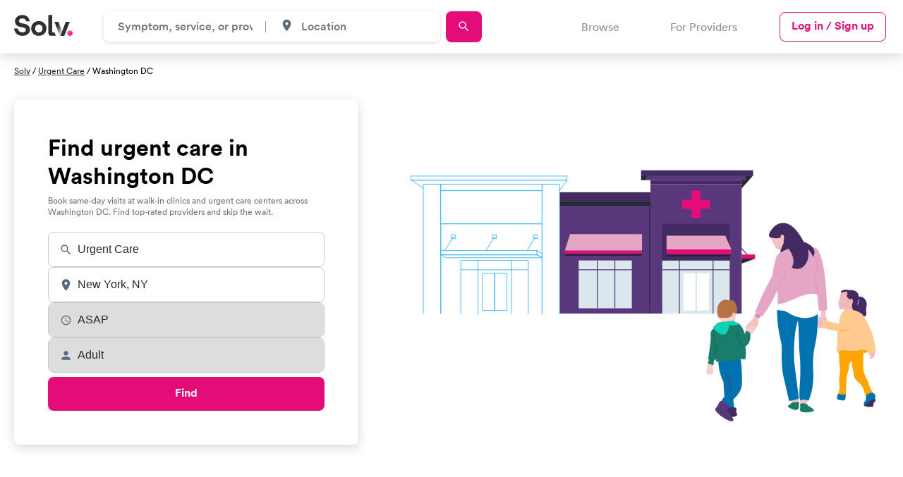

--- FILE ---
content_type: text/html; charset=utf-8
request_url: https://www.solvhealth.com/dc/s/washington-dc-urgent-care
body_size: 29300
content:
<!DOCTYPE html><html lang="en"><head><link href="https://d1kve3ll6vvkpr.cloudfront.net/" rel="preconnect" /><link href="https://cdn.segment.com/" rel="preconnect" /><link href="https://www.googletagmanager.com/" rel="preconnect" /><link href="https://js.hsleadflows.net/" rel="dns-prefetch" /><link href="https://www.google-analytics.com/" rel="dns-prefetch" /><link href="https://cdn.mxpnl.com/" rel="dns-prefetch" /><meta content="text/html; charset=UTF-8" http-equiv="Content-Type" /><meta charset="utf-8" /><title>Urgent care near you - Book same-day care on Solv in Washington DC</title><meta content="Find urgent care in Washington DC that accept your insurance. Browse walk-in clinics and book same-day visits with top providers near you." name="description" /><meta content="urgent care locations, find urgent care, urgent care centers, urgent care directory" name="keywords" /><meta name="robots" /><meta content="width=device-width, initial-scale=1.0, maximum-scale=1.0, user-scalable=0" name="viewport" /><meta name="csrf-param" content="authenticity_token" />
<meta name="csrf-token" content="UHF16_ZpkT0Jt8iwZeIYz29oN-UB_YrCIVTLjPLxVvmb7XNx6vavQf2F0dwpZSL0qStntIV-NcePCC07_0Q69w" /><script>
//<![CDATA[

  Solv = new Object();
  Solv.Routes = {};

  Solv.Images = {
    my_location: "https://www.solvhealth.com/dir/map-my-location.png",
    static_pin: "https://www.solvhealth.com/dir/solv-static-pin.png",
  };

//]]>
</script><link href="https://www.solvhealth.com/manifest.json" rel="manifest" /><link href="https://www.solvhealth.com/favicon.png" rel="icon" type="image/png" /><link href="https://www.solvhealth.com/images/logo/apple-touch-icon.png" rel="apple-touch-icon" /><link rel="mask-icon" href="https://ucl-cdn-prod.thirdparty.solvhealth.com/dir/assets/safari-pinned-tab-f27eb6b29b1a2909e3c1e8e7d57d0402535e4f2bc0acb3d802cc5d81b8ea079a.svg" /><link rel="alternate" type="application/rss+xml" title="RSS" href="https://www.solvhealth.com/health.rss" /><script type="application/ld+json">{"@context":"http://schema.org","@type":"BreadcrumbList","itemListElement":[{"@type":"ListItem","position":1,"item":{"@id":"https://www.solvhealth.com","name":"Home"}}]}</script><script type="application/ld+json">{"@context":"http://schema.org","@type":"Organization","url":"https://www.solvhealth.com","logo":"https://www.solvhealth.com/images/logo/solv_dark.svg","name":"Solv","email":"info@solvhealth.com","address":{"@type":"PostalAddress","streetAddress":"144 2nd Street, Suite 300","addressLocality":"San Francisco","addressRegion":"California","postalCode":"94105","addressCountry":"USA"},"contactPoint":{"@type":"ContactPoint","telephone":"+1-855-500-7989","contactType":"customer service"},"owns":{"@type":"OwnershipInfo","name":"solvhealth.com","url":"https://www.solvhealth.com","ownedFrom":"April 1, 2018","image":"https://www.solvhealth.com/images/logo/solv_dark.svg"}}</script><script type="application/ld+json">{"@context":"http://schema.org","@type":"WebSite","url":"https://www.solvhealth.com","potentialAction":{"@type":"SearchAction","target":"https://www.solvhealth.com/find?q={search_term_string}","query-input":"required name=search_term_string"}}</script><link rel="stylesheet" href="https://ucl-cdn-prod.thirdparty.solvhealth.com/dir/assets/b2c-d658c3cba8444143e6fffe45701a9ea7b0f4f178e681683f8d20fe25f456980f.css" /><script src="https://ucl-cdn-prod.thirdparty.solvhealth.com/dir/vite/assets/b2c-v4IJPiG-.js" crossorigin="anonymous" type="module"></script><link rel="modulepreload" href="https://ucl-cdn-prod.thirdparty.solvhealth.com/dir/vite/assets/globalFooter-CLCTKcX2.js" as="script" crossorigin="anonymous">
<link rel="modulepreload" href="https://ucl-cdn-prod.thirdparty.solvhealth.com/dir/vite/assets/module.esm-Cm4okMZt.js" as="script" crossorigin="anonymous">
<link rel="modulepreload" href="https://ucl-cdn-prod.thirdparty.solvhealth.com/dir/vite/assets/module.esm-SYzUcRSR.js" as="script" crossorigin="anonymous">
<link rel="modulepreload" href="https://ucl-cdn-prod.thirdparty.solvhealth.com/dir/vite/assets/globalTracking-BehSmvYv.js" as="script" crossorigin="anonymous">
<link rel="modulepreload" href="https://ucl-cdn-prod.thirdparty.solvhealth.com/dir/vite/assets/overflowExpandableController-T1TSG1Co.js" as="script" crossorigin="anonymous">
<link rel="modulepreload" href="https://ucl-cdn-prod.thirdparty.solvhealth.com/dir/vite/assets/navigation-GuDgBoIU.js" as="script" crossorigin="anonymous">
<link rel="modulepreload" href="https://ucl-cdn-prod.thirdparty.solvhealth.com/dir/vite/assets/segmentAnalytics-C-gSy-q9.js" as="script" crossorigin="anonymous">
<link rel="modulepreload" href="https://ucl-cdn-prod.thirdparty.solvhealth.com/dir/vite/assets/scrollLock-BtZ8xbJM.js" as="script" crossorigin="anonymous"><meta property="og:image" content="https://ucl-cdn-prod.thirdparty.solvhealth.com/dir/assets/b2c/shared/sitemap-og-image-90463a0ff6f2796d5bce326fada273858b57ccbd0094175b1c45d295f59759f7.png" /><link href="https://www.solvhealth.com/dc/s/washington-dc-urgent-care?page=13" rel="canonical" /><script>function asyncLoad(img) {
  img.setAttribute('src', img.dataset.src);
}
document.addEventListener('DOMContentLoaded', function () {
  document.querySelectorAll('img[data-src]').forEach(asyncLoad);
});</script><style type="text/css">@font-face{font-family:"Circular Std";src:url("/fonts/lineto-circular-pro-bold.woff2") format("woff2");font-style:normal;font-weight:700;font-display:swap}@font-face{font-family:"Circular Std";src:url("/fonts/lineto-circular-pro-medium.woff2") format("woff2");font-style:normal;font-weight:500;font-display:swap}@font-face{font-family:"Circular Std";src:url("/fonts/lineto-circular-pro-book.woff2") format("woff2");font-style:normal;font-weight:400;font-display:swap}</style><style type="text/css">html{-webkit-font-smoothing:antialiased;-moz-osx-font-smoothing:grayscale;text-rendering:optimizeLegibility;font-family:'Circular Std', 'Helvetica Neue', Helvetica, Arial, sans-serif;font-weight:normal;box-sizing:border-box;margin:0;padding:0}html *{box-sizing:inherit}html img{max-width:100%;height:auto}html a[href]{text-decoration:none}</style></head><body data-action="show" data-category="" data-controller="b2c-marketplace-states-state_directories" data-segment-user-agent="Amazon CloudFront" id="b2c-marketplace-states-state_directories-show"><header class="solv-header at-top directory" data-general-nav="" data-navigation=""><div class="solv-header__container"><div class="solv-header__logo"><a href="/"><svg role='img' height='30' viewBox="0 0 132 48" xmlns="http://www.w3.org/2000/svg"><title>Solv Health</title><defs><linearGradient x1="24.355%" y1="11.322%" x2="71.128%" y2="70.403%" id=gzywrhmi><stop stop-color="#FF60D0" offset="0%"/><stop stop-color="#FF0E88" offset="100%"/></linearGradient><linearGradient x1="46.098%" y1="21.49%" x2="94.156%" y2="82.707%" id=gcxyafrv><stop stop-color="#303030" offset="0%"/><stop stop-color="#D8D8D8" offset="100%"/></linearGradient></defs><g transform="translate(0 .36)" fill="none"><path d="M35.256 14.246C34.246 7.83 29.793 0 18.36 0 9.454 0 1.943 6.16 1.943 14.246c0 6.866 4.852 11.55 12.363 13.027l6.58 1.283c3.656.706 5.716 2.76 5.716 5.39 0 3.21-2.725 5.584-7.643 5.584-6.647 0-9.904-4.043-10.303-8.535H0c1.056 8.535 6.396 16.428 18.892 16.428 10.967 0 17.015-7.06 17.015-14.054 0-6.417-4.586-11.807-13.16-13.412l-6.58-1.219c-3.456-.642-5.118-2.631-5.118-5.134 0-3.016 2.925-5.775 7.378-5.775 5.982 0 8.109 3.914 8.574 6.417h8.255zm12.13 16.428c0-5.968 3.987-8.984 8.307-8.984s8.309 3.016 8.309 8.984-3.988 8.984-8.309 8.984c-4.32 0-8.308-3.08-8.308-8.984zm-8.84 0c0 9.69 7.377 16.749 17.147 16.749s17.149-7.06 17.149-16.75c0-9.753-7.378-16.748-17.149-16.748-9.77 0-17.148 6.995-17.148 16.749zM87.99 47.423h-4.283c-6.106 0-6.633-4.954-6.633-9.727V0h8.84v37.78s-.3 1.943 1.498 1.943h3.893l2.658 7.7H87.99zm37.51-31.784l-12.422 31.852h-8.84L116.5 15.639h9z" fill="#303030"/><path d="M119.588 41.237c0 3.399 2.771 6.186 6.151 6.186 3.448 0 6.22-2.787 6.22-6.186s-2.772-6.185-6.22-6.185c-3.38 0-6.151 2.786-6.151 6.185z" fill="url(#gzywrhmi)"/><path fill="url(#gcxyafrv)" d="M107.628891 36.0824742L100 15.6391753 91 15.6391753 103.133815 47.4226804z"/></g></svg></a></div><div class="solv-header__search"><form class="directory-header-search__form" data-directory-header-search="true"><div class="directory-header-search" data-controller="header-search"><div class="directory-header-search__input-wrapper" data-autocomplete-display-property-value="display_title_sentence_case" data-autocomplete-query-key-value="directory_search" data-autocomplete-search-path-value="/dir/directory-suggestions" data-controller="autocomplete"><input class="directory-input" data-action="autocomplete#search" data-autocomplete-target="autocomplete-input" data-controller="input" data-search-input="directory" placeholder="Symptom, service, or provider" /><input data-autocomplete-target="id-input" name="directory_id" type="hidden" value="100" /><div class="autocomplete__results autocomplete__results--hidden autocomplete__results--directories"><ul class="results__list" data-autocomplete-target="suggestions"></ul></div></div><div class="directory-header-search__spacer"></div><div class="directory-header-search__input-wrapper directory-header-search__input-wrapper--city" data-autocomplete-display-property-value="name_with_state" data-autocomplete-query-key-value="city_search" data-autocomplete-search-path-value="/dir/city-suggestions" data-city-search="desktop" data-controller="autocomplete"><div class="input__icon"><svg role='img' width='19' height='19' id="place-24px" xmlns="http://www.w3.org/2000/svg" viewBox="0 0 18.077 18.077">
    <path id="Path_88" data-name="Path 88" d="M0,0H18.077V18.077H0Z" fill="none"/>
    <path id="Path_89" data-name="Path 89" d="M10.539,2A5.535,5.535,0,0,0,5,7.539c0,4.154,5.539,10.287,5.539,10.287s5.539-6.133,5.539-10.287A5.535,5.535,0,0,0,10.539,2Zm0,7.518a1.978,1.978,0,1,1,1.978-1.978A1.979,1.979,0,0,1,10.539,9.518Z" transform="translate(-1.501 -0.875)" fill="#5b6b7d"/>
  </svg></div><input class="city-input" data-action="autocomplete#search" data-autocomplete-target="autocomplete-input" data-controller="input" data-search-input="city" placeholder="Location" /><input data-autocomplete-target="id-input" data-directory-header-search-city="true" name="city_id" type="hidden" /><div class="autocomplete__results autocomplete__results--hidden"><ul class="results__list" data-autocomplete-target="suggestions"></ul></div></div></div><a class="directory-header-search__submit primary-button sm" data-target="submit-btn" href="https://solvhealth.com/r/search"><div class="search-text">Search</div><svg role='img' width='19' height='19' id="search-24px_1_" data-name="search-24px (1)" xmlns="http://www.w3.org/2000/svg" viewBox="0 0 18.077 18.077">
    <path id="Path_86" data-name="Path 86" d="M0,0H18.077V18.077H0Z" fill="none"/>
    <path id="Path_87" data-name="Path 87" d="M12.415,11.285h-.6l-.211-.2a4.9,4.9,0,1,0-.527.527l.2.211v.6l3.766,3.759,1.122-1.122Zm-4.519,0A3.389,3.389,0,1,1,11.285,7.9,3.385,3.385,0,0,1,7.9,11.285Z" transform="translate(-0.74 -0.74)" fill="#5b6b7d"/>
  </svg></a></form></div><div class="solv-header__links-desktop"><div class="solv-header__link browse-link" data-navigation-browse-button="" data-segment-action="clicks navigation button">Browse</div><a class="solv-header__link" href="/for-providers">For Providers</a><a class="primary-outline-button login-button sm" href="/login">Log in / Sign up</a></div><div class="solv-header__links-mobile"><a class="primary-outline-button login-button-mobile sm hidden" data-login-button="" href="/login">Log in</a><button aria-label="Toggle Menu" class="solv-header__hamburger" data-navigation-mobile-toggle="" data-segment-action="clicks navigation button"><svg role='img' height='14' viewBox="0 0 19 15" xmlns="http://www.w3.org/2000/svg"><path d="m330.678571 62.7721972c-.197916 0-.360491-.0369207-.487723-.1107623-.127232-.0738415-.190848-.1681945-.190848-.2830593v-.984554c0-.1148648.063616-.2092177.190848-.2830593.127232-.0738415.289807-.1107623.487723-.1107623h17.642858c.197916 0 .360491.0369208.487723.1107623.127232.0738416.190848.1681945.190848.2830593v.984554c0 .1148648-.063616.2092178-.190848.2830593-.127232.0738416-.289807.1107623-.487723.1107623zm0 6.6139014c-.197916 0-.360491-.0369208-.487723-.1107623-.127232-.0738416-.190848-.1681945-.190848-.2830593v-.984554c0-.1148648.063616-.2092177.190848-.2830593.127232-.0738415.289807-.1107623.487723-.1107623h17.642858c.197916 0 .360491.0369208.487723.1107623.127232.0738416.190848.1681945.190848.2830593v.984554c0 .1148648-.063616.2092177-.190848.2830593-.127232.0738415-.289807.1107623-.487723.1107623zm0 6.6139014c-.197916 0-.360491-.0369208-.487723-.1107623-.127232-.0738416-.190848-.1681945-.190848-.2830593v-.984554c0-.1148648.063616-.2092178.190848-.2830593.127232-.0738416.289807-.1107623.487723-.1107623h17.642858c.197916 0 .360491.0369207.487723.1107623.127232.0738415.190848.1681945.190848.2830593v.984554c0 .1148648-.063616.2092177-.190848.2830593-.127232.0738415-.289807.1107623-.487723.1107623z" fill-rule="evenodd" transform="translate(-330 -61)"/></svg></button><button aria-label="Toggle Menu" class="solv-header__close" data-navigation-mobile-close="true" data-navigation-mobile-toggle="" data-segment-action="clicks navigation button"><svg role='img' width='16' height='17' viewBox="-1 -1 9 10"><g  stroke-width="1" fill-rule="evenodd" stroke-linecap="round"><path d="M5.625.438L.375 6.563"/><path d="M.375.438l5.25 6.125"/></g></svg></button></div></div><div class="solv-header__divider"></div><div class="solv-header-browse" data-navigation-browse=""><div class="solv-header-browse__container"><div class="solv-header-browse__sections"><div class="solv-header-browse__section"><button class="solv-header-browse__section-title" data-navigation-mobile-browse-section="Urgent care">Urgent care<span><svg role='img' width='16' height='17'width='16' height='17' viewBox='0 0 16 17' fill='none' xmlns='http://www.w3.org/2000/svg'>
      <path d='M3.75736 8.74264L8 12.9853L12.2426 8.74264' stroke='#222A33' stroke-width='1.5' stroke-linecap='round' stroke-linejoin='round'/>
    </svg></span></button><div class="solv-header-browse__subsection closed" data-navigation-mobile-browse-subsection="Urgent care"><button class="solv-header-browse__subsection-title" data-navigation-browse-section="Urgent care" data-navigation-browse-subsection="Urgent care">Urgent care<span><svg role='img' width='16' height='17'width='16' height='17' viewBox='0 0 16 17' fill='none' xmlns='http://www.w3.org/2000/svg'>
      <path d='M3.75736 8.74264L8 12.9853L12.2426 8.74264' stroke='#222A33' stroke-width='1.5' stroke-linecap='round' stroke-linejoin='round'/>
    </svg></span></button><div class="solv-header-browse__subsection-links closed" data-navigation-browse-section-links="Urgent care" data-navigation-browse-subsection-links="Urgent care"><a class="solv-header-browse__subsection-link srp_link" href="https://www.solvhealth.com/r/search?query=Urgent+care"><img alt="your location" src="https://ucl-cdn-prod.thirdparty.solvhealth.com/dir/assets/icons/pink-outline-location-arrow-7485ac5aae8975b0041727ea51c970a8f7b614df0b14a6bb34cf25098444c3f7.svg" width="16" />Urgent care near me </a><a class="solv-header-browse__subsection-link sub-link" data-link-address="/ga/c/atlanta-ga-urgent-care" data-link-location="header" data-link-text="Atlanta, GA" data-segment-action="clicks navigation link" data-segment-event="Directory Header Links - Clicks Navigation Link" href="/ga/c/atlanta-ga-urgent-care">Atlanta, GA</a><a class="solv-header-browse__subsection-link sub-link" data-link-address="/ma/c/boston-ma-urgent-care" data-link-location="header" data-link-text="Boston, MA" data-segment-action="clicks navigation link" data-segment-event="Directory Header Links - Clicks Navigation Link" href="/ma/c/boston-ma-urgent-care">Boston, MA</a><a class="solv-header-browse__subsection-link sub-link" data-link-address="/nc/c/charlotte-nc-urgent-care" data-link-location="header" data-link-text="Charlotte, NC" data-segment-action="clicks navigation link" data-segment-event="Directory Header Links - Clicks Navigation Link" href="/nc/c/charlotte-nc-urgent-care">Charlotte, NC</a><a class="solv-header-browse__subsection-link sub-link" data-link-address="/il/c/chicago-il-urgent-care" data-link-location="header" data-link-text="Chicago, IL" data-segment-action="clicks navigation link" data-segment-event="Directory Header Links - Clicks Navigation Link" href="/il/c/chicago-il-urgent-care">Chicago, IL</a><a class="solv-header-browse__subsection-link sub-link" data-link-address="/tx/c/dallas-tx-urgent-care" data-link-location="header" data-link-text="Dallas, TX" data-segment-action="clicks navigation link" data-segment-event="Directory Header Links - Clicks Navigation Link" href="/tx/c/dallas-tx-urgent-care">Dallas, TX</a><a class="solv-header-browse__subsection-link sub-link" data-link-address="/mi/c/detroit-mi-urgent-care" data-link-location="header" data-link-text="Detroit, MI" data-segment-action="clicks navigation link" data-segment-event="Directory Header Links - Clicks Navigation Link" href="/mi/c/detroit-mi-urgent-care">Detroit, MI</a><a class="solv-header-browse__subsection-link sub-link" data-link-address="/tx/c/houston-tx-urgent-care" data-link-location="header" data-link-text="Houston, TX" data-segment-action="clicks navigation link" data-segment-event="Directory Header Links - Clicks Navigation Link" href="/tx/c/houston-tx-urgent-care">Houston, TX</a><a class="solv-header-browse__subsection-link sub-link" data-link-address="/ca/c/los-angeles-ca-urgent-care" data-link-location="header" data-link-text="Los Angeles, CA" data-segment-action="clicks navigation link" data-segment-event="Directory Header Links - Clicks Navigation Link" href="/ca/c/los-angeles-ca-urgent-care">Los Angeles, CA</a><a class="solv-header-browse__subsection-link sub-link" data-link-address="/tn/c/nashville-tn-urgent-care" data-link-location="header" data-link-text="Nashville, TN" data-segment-action="clicks navigation link" data-segment-event="Directory Header Links - Clicks Navigation Link" href="/tn/c/nashville-tn-urgent-care">Nashville, TN</a><a class="solv-header-browse__subsection-link sub-link" data-link-address="/ny/c/new-york-ny-urgent-care" data-link-location="header" data-link-text="New York, NY" data-segment-action="clicks navigation link" data-segment-event="Directory Header Links - Clicks Navigation Link" href="/ny/c/new-york-ny-urgent-care">New York, NY</a><a class="solv-header-browse__subsection-link sub-link" data-link-address="/pa/c/philadelphia-pa-urgent-care" data-link-location="header" data-link-text="Philadelphia, PA" data-segment-action="clicks navigation link" data-segment-event="Directory Header Links - Clicks Navigation Link" href="/pa/c/philadelphia-pa-urgent-care">Philadelphia, PA</a><a class="solv-header-browse__subsection-link sub-link" data-link-address="/az/c/phoenix-az-urgent-care" data-link-location="header" data-link-text="Phoenix, AZ" data-segment-action="clicks navigation link" data-segment-event="Directory Header Links - Clicks Navigation Link" href="/az/c/phoenix-az-urgent-care">Phoenix, AZ</a><a class="solv-header-browse__subsection-link sub-link" data-link-address="/tx/c/san-antonio-tx-urgent-care" data-link-location="header" data-link-text="San Antonio, TX" data-segment-action="clicks navigation link" data-segment-event="Directory Header Links - Clicks Navigation Link" href="/tx/c/san-antonio-tx-urgent-care">San Antonio, TX</a><a class="solv-header-browse__subsection-link sub-link" data-link-address="/ca/c/san-francisco-ca-urgent-care" data-link-location="header" data-link-text="San Francisco, CA" data-segment-action="clicks navigation link" data-segment-event="Directory Header Links - Clicks Navigation Link" href="/ca/c/san-francisco-ca-urgent-care">San Francisco, CA</a><a class="solv-header-browse__subsection-link sub-link" data-link-address="/wa/c/seattle-wa-urgent-care" data-link-location="header" data-link-text="Seattle, WA" data-segment-action="clicks navigation link" data-segment-event="Directory Header Links - Clicks Navigation Link" href="/wa/c/seattle-wa-urgent-care">Seattle, WA</a><a class="solv-header-browse__subsection-link sub-link" data-link-address="/az/c/tucson-az-urgent-care" data-link-location="header" data-link-text="Tucson, AZ" data-segment-action="clicks navigation link" data-segment-event="Directory Header Links - Clicks Navigation Link" href="/az/c/tucson-az-urgent-care">Tucson, AZ</a></div></div><div class="solv-header-browse__subsection closed" data-navigation-mobile-browse-subsection="Urgent care"><button class="solv-header-browse__subsection-title" data-navigation-browse-section="Urgent care" data-navigation-browse-subsection="Pediatric urgent care">Pediatric urgent care<span><svg role='img' width='16' height='17'width='16' height='17' viewBox='0 0 16 17' fill='none' xmlns='http://www.w3.org/2000/svg'>
      <path d='M3.75736 8.74264L8 12.9853L12.2426 8.74264' stroke='#222A33' stroke-width='1.5' stroke-linecap='round' stroke-linejoin='round'/>
    </svg></span></button><div class="solv-header-browse__subsection-links closed" data-navigation-browse-section-links="Urgent care" data-navigation-browse-subsection-links="Pediatric urgent care"><a class="solv-header-browse__subsection-link srp_link" href="https://www.solvhealth.com/r/search?query=Pediatric+urgent+care&amp;patient=child"><img alt="your location" src="https://ucl-cdn-prod.thirdparty.solvhealth.com/dir/assets/icons/pink-outline-location-arrow-7485ac5aae8975b0041727ea51c970a8f7b614df0b14a6bb34cf25098444c3f7.svg" width="16" />Pediatric urgent care near me </a><a class="solv-header-browse__subsection-link sub-link" data-link-address="/ga/c/atlanta-ga-pediatric-urgent-care" data-link-location="header" data-link-text="Atlanta, GA" data-segment-action="clicks navigation link" data-segment-event="Directory Header Links - Clicks Navigation Link" href="/ga/c/atlanta-ga-pediatric-urgent-care">Atlanta, GA</a><a class="solv-header-browse__subsection-link sub-link" data-link-address="/ma/c/boston-ma-pediatric-urgent-care" data-link-location="header" data-link-text="Boston, MA" data-segment-action="clicks navigation link" data-segment-event="Directory Header Links - Clicks Navigation Link" href="/ma/c/boston-ma-pediatric-urgent-care">Boston, MA</a><a class="solv-header-browse__subsection-link sub-link" data-link-address="/nc/c/charlotte-nc-pediatric-urgent-care" data-link-location="header" data-link-text="Charlotte, NC" data-segment-action="clicks navigation link" data-segment-event="Directory Header Links - Clicks Navigation Link" href="/nc/c/charlotte-nc-pediatric-urgent-care">Charlotte, NC</a><a class="solv-header-browse__subsection-link sub-link" data-link-address="/il/c/chicago-il-pediatric-urgent-care" data-link-location="header" data-link-text="Chicago, IL" data-segment-action="clicks navigation link" data-segment-event="Directory Header Links - Clicks Navigation Link" href="/il/c/chicago-il-pediatric-urgent-care">Chicago, IL</a><a class="solv-header-browse__subsection-link sub-link" data-link-address="/tx/c/dallas-tx-pediatric-urgent-care" data-link-location="header" data-link-text="Dallas, TX" data-segment-action="clicks navigation link" data-segment-event="Directory Header Links - Clicks Navigation Link" href="/tx/c/dallas-tx-pediatric-urgent-care">Dallas, TX</a><a class="solv-header-browse__subsection-link sub-link" data-link-address="/mi/c/detroit-mi-pediatric-urgent-care" data-link-location="header" data-link-text="Detroit, MI" data-segment-action="clicks navigation link" data-segment-event="Directory Header Links - Clicks Navigation Link" href="/mi/c/detroit-mi-pediatric-urgent-care">Detroit, MI</a><a class="solv-header-browse__subsection-link sub-link" data-link-address="/tx/c/houston-tx-pediatric-urgent-care" data-link-location="header" data-link-text="Houston, TX" data-segment-action="clicks navigation link" data-segment-event="Directory Header Links - Clicks Navigation Link" href="/tx/c/houston-tx-pediatric-urgent-care">Houston, TX</a><a class="solv-header-browse__subsection-link sub-link" data-link-address="/ca/c/los-angeles-ca-pediatric-urgent-care" data-link-location="header" data-link-text="Los Angeles, CA" data-segment-action="clicks navigation link" data-segment-event="Directory Header Links - Clicks Navigation Link" href="/ca/c/los-angeles-ca-pediatric-urgent-care">Los Angeles, CA</a><a class="solv-header-browse__subsection-link sub-link" data-link-address="/tn/c/nashville-tn-pediatric-urgent-care" data-link-location="header" data-link-text="Nashville, TN" data-segment-action="clicks navigation link" data-segment-event="Directory Header Links - Clicks Navigation Link" href="/tn/c/nashville-tn-pediatric-urgent-care">Nashville, TN</a><a class="solv-header-browse__subsection-link sub-link" data-link-address="/ny/c/new-york-ny-pediatric-urgent-care" data-link-location="header" data-link-text="New York, NY" data-segment-action="clicks navigation link" data-segment-event="Directory Header Links - Clicks Navigation Link" href="/ny/c/new-york-ny-pediatric-urgent-care">New York, NY</a><a class="solv-header-browse__subsection-link sub-link" data-link-address="/az/c/phoenix-az-pediatric-urgent-care" data-link-location="header" data-link-text="Phoenix, AZ" data-segment-action="clicks navigation link" data-segment-event="Directory Header Links - Clicks Navigation Link" href="/az/c/phoenix-az-pediatric-urgent-care">Phoenix, AZ</a><a class="solv-header-browse__subsection-link sub-link" data-link-address="/pa/c/philadelphia-pa-pediatric-urgent-care" data-link-location="header" data-link-text="Philadelphia, PA" data-segment-action="clicks navigation link" data-segment-event="Directory Header Links - Clicks Navigation Link" href="/pa/c/philadelphia-pa-pediatric-urgent-care">Philadelphia, PA</a><a class="solv-header-browse__subsection-link sub-link" data-link-address="/tx/c/san-antonio-tx-pediatric-urgent-care" data-link-location="header" data-link-text="San Antonio, TX" data-segment-action="clicks navigation link" data-segment-event="Directory Header Links - Clicks Navigation Link" href="/tx/c/san-antonio-tx-pediatric-urgent-care">San Antonio, TX</a><a class="solv-header-browse__subsection-link sub-link" data-link-address="/ca/c/san-francisco-ca-pediatric-urgent-care" data-link-location="header" data-link-text="San Francisco, CA" data-segment-action="clicks navigation link" data-segment-event="Directory Header Links - Clicks Navigation Link" href="/ca/c/san-francisco-ca-pediatric-urgent-care">San Francisco, CA</a><a class="solv-header-browse__subsection-link sub-link" data-link-address="/wa/c/seattle-wa-pediatric-urgent-care" data-link-location="header" data-link-text="Seattle, WA" data-segment-action="clicks navigation link" data-segment-event="Directory Header Links - Clicks Navigation Link" href="/wa/c/seattle-wa-pediatric-urgent-care">Seattle, WA</a><a class="solv-header-browse__subsection-link sub-link" data-link-address="/az/c/tucson-az-pediatric-urgent-care" data-link-location="header" data-link-text="Tucson, AZ" data-segment-action="clicks navigation link" data-segment-event="Directory Header Links - Clicks Navigation Link" href="/az/c/tucson-az-pediatric-urgent-care">Tucson, AZ</a></div></div><div class="solv-header-browse__subsection closed" data-navigation-mobile-browse-subsection="Urgent care"><button class="solv-header-browse__subsection-title" data-navigation-browse-section="Urgent care" data-navigation-browse-subsection="Telemedicine">Telemedicine<span><svg role='img' width='16' height='17'width='16' height='17' viewBox='0 0 16 17' fill='none' xmlns='http://www.w3.org/2000/svg'>
      <path d='M3.75736 8.74264L8 12.9853L12.2426 8.74264' stroke='#222A33' stroke-width='1.5' stroke-linecap='round' stroke-linejoin='round'/>
    </svg></span></button><div class="solv-header-browse__subsection-links closed" data-navigation-browse-section-links="Urgent care" data-navigation-browse-subsection-links="Telemedicine"><a class="solv-header-browse__subsection-link srp_link" href="https://www.solvhealth.com/r/search?query=Telemedicine&amp;modality=telemed"><img alt="your location" src="https://ucl-cdn-prod.thirdparty.solvhealth.com/dir/assets/icons/pink-outline-location-arrow-7485ac5aae8975b0041727ea51c970a8f7b614df0b14a6bb34cf25098444c3f7.svg" width="16" />Telemedicine near me </a><a class="solv-header-browse__subsection-link sub-link" data-link-address="/al/s/alabama-telemedicine" data-link-location="header" data-link-text="Alabama" data-segment-action="clicks navigation link" data-segment-event="Directory Header Links - Clicks Navigation Link" href="/al/s/alabama-telemedicine">Alabama</a><a class="solv-header-browse__subsection-link sub-link" data-link-address="/az/s/arizona-telemedicine" data-link-location="header" data-link-text="Arizona" data-segment-action="clicks navigation link" data-segment-event="Directory Header Links - Clicks Navigation Link" href="/az/s/arizona-telemedicine">Arizona</a><a class="solv-header-browse__subsection-link sub-link" data-link-address="/ca/s/california-telemedicine" data-link-location="header" data-link-text="California" data-segment-action="clicks navigation link" data-segment-event="Directory Header Links - Clicks Navigation Link" href="/ca/s/california-telemedicine">California</a><a class="solv-header-browse__subsection-link sub-link" data-link-address="/ct/s/connecticut-telemedicine" data-link-location="header" data-link-text="Connecticut" data-segment-action="clicks navigation link" data-segment-event="Directory Header Links - Clicks Navigation Link" href="/ct/s/connecticut-telemedicine">Connecticut</a><a class="solv-header-browse__subsection-link sub-link" data-link-address="/fl/s/florida-telemedicine" data-link-location="header" data-link-text="Florida" data-segment-action="clicks navigation link" data-segment-event="Directory Header Links - Clicks Navigation Link" href="/fl/s/florida-telemedicine">Florida</a><a class="solv-header-browse__subsection-link sub-link" data-link-address="/ga/s/georgia-telemedicine" data-link-location="header" data-link-text="Georgia" data-segment-action="clicks navigation link" data-segment-event="Directory Header Links - Clicks Navigation Link" href="/ga/s/georgia-telemedicine">Georgia</a><a class="solv-header-browse__subsection-link sub-link" data-link-address="/il/s/illinois-telemedicine" data-link-location="header" data-link-text="Illinois" data-segment-action="clicks navigation link" data-segment-event="Directory Header Links - Clicks Navigation Link" href="/il/s/illinois-telemedicine">Illinois</a><a class="solv-header-browse__subsection-link sub-link" data-link-address="/me/s/maine-telemedicine" data-link-location="header" data-link-text="Maine" data-segment-action="clicks navigation link" data-segment-event="Directory Header Links - Clicks Navigation Link" href="/me/s/maine-telemedicine">Maine</a><a class="solv-header-browse__subsection-link sub-link" data-link-address="/ne/s/nebraska-telemedicine" data-link-location="header" data-link-text="Nebraska" data-segment-action="clicks navigation link" data-segment-event="Directory Header Links - Clicks Navigation Link" href="/ne/s/nebraska-telemedicine">Nebraska</a><a class="solv-header-browse__subsection-link sub-link" data-link-address="/nj/s/new-jersey-telemedicine" data-link-location="header" data-link-text="New Jersey" data-segment-action="clicks navigation link" data-segment-event="Directory Header Links - Clicks Navigation Link" href="/nj/s/new-jersey-telemedicine">New Jersey</a><a class="solv-header-browse__subsection-link sub-link" data-link-address="/ny/s/new-york-telemedicine" data-link-location="header" data-link-text="New York" data-segment-action="clicks navigation link" data-segment-event="Directory Header Links - Clicks Navigation Link" href="/ny/s/new-york-telemedicine">New York</a><a class="solv-header-browse__subsection-link sub-link" data-link-address="/ok/s/oklahoma-telemedicine" data-link-location="header" data-link-text="Oklahoma" data-segment-action="clicks navigation link" data-segment-event="Directory Header Links - Clicks Navigation Link" href="/ok/s/oklahoma-telemedicine">Oklahoma</a><a class="solv-header-browse__subsection-link sub-link" data-link-address="/tn/s/tennessee-telemedicine" data-link-location="header" data-link-text="Tennessee" data-segment-action="clicks navigation link" data-segment-event="Directory Header Links - Clicks Navigation Link" href="/tn/s/tennessee-telemedicine">Tennessee</a><a class="solv-header-browse__subsection-link sub-link" data-link-address="/tx/s/texas-telemedicine" data-link-location="header" data-link-text="Texas" data-segment-action="clicks navigation link" data-segment-event="Directory Header Links - Clicks Navigation Link" href="/tx/s/texas-telemedicine">Texas</a><a class="solv-header-browse__subsection-link sub-link" data-link-address="/wa/s/washington-telemedicine" data-link-location="header" data-link-text="Washington" data-segment-action="clicks navigation link" data-segment-event="Directory Header Links - Clicks Navigation Link" href="/wa/s/washington-telemedicine">Washington</a><a class="solv-header-browse__subsection-link sub-link" data-link-address="/dc/s/washington-dc-telemedicine" data-link-location="header" data-link-text="Washington DC" data-segment-action="clicks navigation link" data-segment-event="Directory Header Links - Clicks Navigation Link" href="/dc/s/washington-dc-telemedicine">Washington DC</a></div></div></div><div class="solv-header-browse__section"><button class="solv-header-browse__section-title" data-navigation-mobile-browse-section="Everyday health">Everyday health<span><svg role='img' width='16' height='17'width='16' height='17' viewBox='0 0 16 17' fill='none' xmlns='http://www.w3.org/2000/svg'>
      <path d='M3.75736 8.74264L8 12.9853L12.2426 8.74264' stroke='#222A33' stroke-width='1.5' stroke-linecap='round' stroke-linejoin='round'/>
    </svg></span></button><div class="solv-header-browse__subsection closed" data-navigation-mobile-browse-subsection="Everyday health"><a class="solv-header-browse__subsection-link no-subsection" data-link-address="{&quot;Mental health&quot;=&gt;&quot;https://solvhealth.com/mental-health&quot;, &quot;Weight loss&quot;=&gt;&quot;https://solvhealth.com/medical-weight-loss&quot;, &quot;Prescription discounts&quot;=&gt;&quot;/prescription-discount&quot;, &quot;DOT physicals&quot;=&gt;{&quot;Atlanta, GA&quot;=&gt;&quot;/ga/c/atlanta-ga-dot-physicals&quot;, &quot;Boston, MA&quot;=&gt;&quot;/ma/c/boston-ma-dot-physicals&quot;, &quot;Charlotte, NC&quot;=&gt;&quot;/nc/c/charlotte-nc-dot-physicals&quot;, &quot;Chicago, IL&quot;=&gt;&quot;/il/c/chicago-il-dot-physicals&quot;, &quot;Dallas, TX&quot;=&gt;&quot;/tx/c/dallas-tx-dot-physicals&quot;, &quot;Detroit, MI&quot;=&gt;&quot;/mi/c/detroit-mi-dot-physicals&quot;, &quot;Houston, TX&quot;=&gt;&quot;/tx/c/houston-tx-dot-physicals&quot;, &quot;Los Angeles, CA&quot;=&gt;&quot;/ca/c/los-angeles-ca-dot-physicals&quot;, &quot;Nashville, TN&quot;=&gt;&quot;/tn/c/nashville-tn-dot-physicals&quot;, &quot;New York, NY&quot;=&gt;&quot;/ny/c/new-york-ny-dot-physicals&quot;, &quot;Philadelphia, PA&quot;=&gt;&quot;/pa/c/philadelphia-pa-dot-physicals&quot;, &quot;Phoenix, AZ&quot;=&gt;&quot;/az/c/phoenix-az-dot-physicals&quot;, &quot;San Antonio, TX&quot;=&gt;&quot;/tx/c/san-antonio-tx-dot-physicals&quot;, &quot;San Francisco, CA&quot;=&gt;&quot;/ca/c/san-francisco-ca-dot-physicals&quot;, &quot;Seattle, WA&quot;=&gt;&quot;/wa/c/seattle-wa-dot-physicals&quot;, &quot;Tucson, AZ&quot;=&gt;&quot;/az/c/tucson-az-dot-physicals&quot;}, &quot;Ear wax cleaning&quot;=&gt;{&quot;Atlanta, GA&quot;=&gt;&quot;/ga/c/atlanta-ga-ear-wax-removal&quot;, &quot;Boston, MA&quot;=&gt;&quot;/ma/c/boston-ma-ear-wax-removal&quot;, &quot;Charlotte, NC&quot;=&gt;&quot;/nc/c/charlotte-nc-ear-wax-removal&quot;, &quot;Chicago, IL&quot;=&gt;&quot;/il/c/chicago-il-ear-wax-removal&quot;, &quot;Dallas, TX&quot;=&gt;&quot;/tx/c/dallas-tx-ear-wax-removal&quot;, &quot;Detroit, MI&quot;=&gt;&quot;/mi/c/detroit-mi-ear-wax-removal&quot;, &quot;Houston, TX&quot;=&gt;&quot;/tx/c/houston-tx-ear-wax-removal&quot;, &quot;Los Angeles, CA&quot;=&gt;&quot;/ca/c/los-angeles-ca-ear-wax-removal&quot;, &quot;Nashville, TN&quot;=&gt;&quot;/tn/c/nashville-tn-ear-wax-removal&quot;, &quot;New York, NY&quot;=&gt;&quot;/ny/c/new-york-ny-ear-wax-removal&quot;, &quot;Philadelphia, PA&quot;=&gt;&quot;/pa/c/philadelphia-pa-ear-wax-removal&quot;, &quot;Phoenix, AZ&quot;=&gt;&quot;/az/c/phoenix-az-ear-wax-removal&quot;, &quot;San Antonio, TX&quot;=&gt;&quot;/tx/c/san-antonio-tx-ear-wax-removal&quot;, &quot;San Francisco, CA&quot;=&gt;&quot;/ca/c/san-francisco-ca-ear-wax-removal&quot;, &quot;Seattle, WA&quot;=&gt;&quot;/wa/c/seattle-wa-ear-wax-removal&quot;, &quot;Tucson, AZ&quot;=&gt;&quot;/az/c/tucson-az-ear-wax-removal&quot;}, &quot;School physicals&quot;=&gt;{&quot;Atlanta, GA&quot;=&gt;&quot;/ga/c/atlanta-ga-sports-physicals&quot;, &quot;Boston, MA&quot;=&gt;&quot;/ma/c/boston-ma-sports-physicals&quot;, &quot;Charlotte, NC&quot;=&gt;&quot;/nc/c/charlotte-nc-sports-physicals&quot;, &quot;Chicago, IL&quot;=&gt;&quot;/il/c/chicago-il-sports-physicals&quot;, &quot;Dallas, TX&quot;=&gt;&quot;/tx/c/dallas-tx-sports-physicals&quot;, &quot;Detroit, MI&quot;=&gt;&quot;/mi/c/detroit-mi-sports-physicals&quot;, &quot;Houston, TX&quot;=&gt;&quot;/tx/c/houston-tx-sports-physicals&quot;, &quot;Los Angeles, CA&quot;=&gt;&quot;/ca/c/los-angeles-ca-sports-physicals&quot;, &quot;Nashville, TN&quot;=&gt;&quot;/tn/c/nashville-tn-sports-physicals&quot;, &quot;New York, NY&quot;=&gt;&quot;/ny/c/new-york-ny-sports-physicals&quot;, &quot;Philadelphia, PA&quot;=&gt;&quot;/pa/c/philadelphia-pa-sports-physicals&quot;, &quot;Phoenix, AZ&quot;=&gt;&quot;/az/c/phoenix-az-sports-physicals&quot;, &quot;San Antonio, TX&quot;=&gt;&quot;/tx/c/san-antonio-tx-sports-physicals&quot;, &quot;San Francisco, CA&quot;=&gt;&quot;/ca/c/san-francisco-ca-sports-physicals&quot;, &quot;Seattle, WA&quot;=&gt;&quot;/wa/c/seattle-wa-sports-physicals&quot;, &quot;Tucson, AZ&quot;=&gt;&quot;/az/c/tucson-az-sports-physicals&quot;}, &quot;Vaccines&quot;=&gt;{&quot;Atlanta, GA&quot;=&gt;&quot;/vaccines/ga/atlanta&quot;, &quot;Boston, MA&quot;=&gt;&quot;/vaccines/ma/boston&quot;, &quot;Charlotte, NC&quot;=&gt;&quot;/vaccines/nc/charlotte&quot;, &quot;Chicago, IL&quot;=&gt;&quot;/vaccines/il/chicago&quot;, &quot;Dallas, TX&quot;=&gt;&quot;/vaccines/tx/dallas&quot;, &quot;Detroit, MI&quot;=&gt;&quot;/vaccines/mi/detroit&quot;, &quot;Houston, TX&quot;=&gt;&quot;/vaccines/tx/houston&quot;, &quot;Los Angeles, CA&quot;=&gt;&quot;/vaccines/ca/los-angeles&quot;, &quot;Nashville, TN&quot;=&gt;&quot;/vaccines/tn/nashville&quot;, &quot;New York, NY&quot;=&gt;&quot;/vaccines/ny/new-york&quot;, &quot;Philadelphia, PA&quot;=&gt;&quot;/vaccines/pa/philadelphia&quot;, &quot;Phoenix, AZ&quot;=&gt;&quot;/vaccines/az/phoenix&quot;, &quot;San Antonio, TX&quot;=&gt;&quot;/vaccines/tx/san-antonio&quot;, &quot;San Francisco, CA&quot;=&gt;&quot;/vaccines/ca/san-francisco&quot;, &quot;Seattle, WA&quot;=&gt;&quot;/vaccines/wa/seattle&quot;, &quot;Tucson, AZ&quot;=&gt;&quot;/vaccines/az/tucson&quot;}}" data-link-location="header" data-link-text="Everyday health" data-segment-action="clicks navigation link" data-segment-event="Directory Header Links - Clicks Navigation Link" href="https://solvhealth.com/mental-health">Mental health</a></div><div class="solv-header-browse__subsection closed" data-navigation-mobile-browse-subsection="Everyday health"><a class="solv-header-browse__subsection-link no-subsection" data-link-address="{&quot;Mental health&quot;=&gt;&quot;https://solvhealth.com/mental-health&quot;, &quot;Weight loss&quot;=&gt;&quot;https://solvhealth.com/medical-weight-loss&quot;, &quot;Prescription discounts&quot;=&gt;&quot;/prescription-discount&quot;, &quot;DOT physicals&quot;=&gt;{&quot;Atlanta, GA&quot;=&gt;&quot;/ga/c/atlanta-ga-dot-physicals&quot;, &quot;Boston, MA&quot;=&gt;&quot;/ma/c/boston-ma-dot-physicals&quot;, &quot;Charlotte, NC&quot;=&gt;&quot;/nc/c/charlotte-nc-dot-physicals&quot;, &quot;Chicago, IL&quot;=&gt;&quot;/il/c/chicago-il-dot-physicals&quot;, &quot;Dallas, TX&quot;=&gt;&quot;/tx/c/dallas-tx-dot-physicals&quot;, &quot;Detroit, MI&quot;=&gt;&quot;/mi/c/detroit-mi-dot-physicals&quot;, &quot;Houston, TX&quot;=&gt;&quot;/tx/c/houston-tx-dot-physicals&quot;, &quot;Los Angeles, CA&quot;=&gt;&quot;/ca/c/los-angeles-ca-dot-physicals&quot;, &quot;Nashville, TN&quot;=&gt;&quot;/tn/c/nashville-tn-dot-physicals&quot;, &quot;New York, NY&quot;=&gt;&quot;/ny/c/new-york-ny-dot-physicals&quot;, &quot;Philadelphia, PA&quot;=&gt;&quot;/pa/c/philadelphia-pa-dot-physicals&quot;, &quot;Phoenix, AZ&quot;=&gt;&quot;/az/c/phoenix-az-dot-physicals&quot;, &quot;San Antonio, TX&quot;=&gt;&quot;/tx/c/san-antonio-tx-dot-physicals&quot;, &quot;San Francisco, CA&quot;=&gt;&quot;/ca/c/san-francisco-ca-dot-physicals&quot;, &quot;Seattle, WA&quot;=&gt;&quot;/wa/c/seattle-wa-dot-physicals&quot;, &quot;Tucson, AZ&quot;=&gt;&quot;/az/c/tucson-az-dot-physicals&quot;}, &quot;Ear wax cleaning&quot;=&gt;{&quot;Atlanta, GA&quot;=&gt;&quot;/ga/c/atlanta-ga-ear-wax-removal&quot;, &quot;Boston, MA&quot;=&gt;&quot;/ma/c/boston-ma-ear-wax-removal&quot;, &quot;Charlotte, NC&quot;=&gt;&quot;/nc/c/charlotte-nc-ear-wax-removal&quot;, &quot;Chicago, IL&quot;=&gt;&quot;/il/c/chicago-il-ear-wax-removal&quot;, &quot;Dallas, TX&quot;=&gt;&quot;/tx/c/dallas-tx-ear-wax-removal&quot;, &quot;Detroit, MI&quot;=&gt;&quot;/mi/c/detroit-mi-ear-wax-removal&quot;, &quot;Houston, TX&quot;=&gt;&quot;/tx/c/houston-tx-ear-wax-removal&quot;, &quot;Los Angeles, CA&quot;=&gt;&quot;/ca/c/los-angeles-ca-ear-wax-removal&quot;, &quot;Nashville, TN&quot;=&gt;&quot;/tn/c/nashville-tn-ear-wax-removal&quot;, &quot;New York, NY&quot;=&gt;&quot;/ny/c/new-york-ny-ear-wax-removal&quot;, &quot;Philadelphia, PA&quot;=&gt;&quot;/pa/c/philadelphia-pa-ear-wax-removal&quot;, &quot;Phoenix, AZ&quot;=&gt;&quot;/az/c/phoenix-az-ear-wax-removal&quot;, &quot;San Antonio, TX&quot;=&gt;&quot;/tx/c/san-antonio-tx-ear-wax-removal&quot;, &quot;San Francisco, CA&quot;=&gt;&quot;/ca/c/san-francisco-ca-ear-wax-removal&quot;, &quot;Seattle, WA&quot;=&gt;&quot;/wa/c/seattle-wa-ear-wax-removal&quot;, &quot;Tucson, AZ&quot;=&gt;&quot;/az/c/tucson-az-ear-wax-removal&quot;}, &quot;School physicals&quot;=&gt;{&quot;Atlanta, GA&quot;=&gt;&quot;/ga/c/atlanta-ga-sports-physicals&quot;, &quot;Boston, MA&quot;=&gt;&quot;/ma/c/boston-ma-sports-physicals&quot;, &quot;Charlotte, NC&quot;=&gt;&quot;/nc/c/charlotte-nc-sports-physicals&quot;, &quot;Chicago, IL&quot;=&gt;&quot;/il/c/chicago-il-sports-physicals&quot;, &quot;Dallas, TX&quot;=&gt;&quot;/tx/c/dallas-tx-sports-physicals&quot;, &quot;Detroit, MI&quot;=&gt;&quot;/mi/c/detroit-mi-sports-physicals&quot;, &quot;Houston, TX&quot;=&gt;&quot;/tx/c/houston-tx-sports-physicals&quot;, &quot;Los Angeles, CA&quot;=&gt;&quot;/ca/c/los-angeles-ca-sports-physicals&quot;, &quot;Nashville, TN&quot;=&gt;&quot;/tn/c/nashville-tn-sports-physicals&quot;, &quot;New York, NY&quot;=&gt;&quot;/ny/c/new-york-ny-sports-physicals&quot;, &quot;Philadelphia, PA&quot;=&gt;&quot;/pa/c/philadelphia-pa-sports-physicals&quot;, &quot;Phoenix, AZ&quot;=&gt;&quot;/az/c/phoenix-az-sports-physicals&quot;, &quot;San Antonio, TX&quot;=&gt;&quot;/tx/c/san-antonio-tx-sports-physicals&quot;, &quot;San Francisco, CA&quot;=&gt;&quot;/ca/c/san-francisco-ca-sports-physicals&quot;, &quot;Seattle, WA&quot;=&gt;&quot;/wa/c/seattle-wa-sports-physicals&quot;, &quot;Tucson, AZ&quot;=&gt;&quot;/az/c/tucson-az-sports-physicals&quot;}, &quot;Vaccines&quot;=&gt;{&quot;Atlanta, GA&quot;=&gt;&quot;/vaccines/ga/atlanta&quot;, &quot;Boston, MA&quot;=&gt;&quot;/vaccines/ma/boston&quot;, &quot;Charlotte, NC&quot;=&gt;&quot;/vaccines/nc/charlotte&quot;, &quot;Chicago, IL&quot;=&gt;&quot;/vaccines/il/chicago&quot;, &quot;Dallas, TX&quot;=&gt;&quot;/vaccines/tx/dallas&quot;, &quot;Detroit, MI&quot;=&gt;&quot;/vaccines/mi/detroit&quot;, &quot;Houston, TX&quot;=&gt;&quot;/vaccines/tx/houston&quot;, &quot;Los Angeles, CA&quot;=&gt;&quot;/vaccines/ca/los-angeles&quot;, &quot;Nashville, TN&quot;=&gt;&quot;/vaccines/tn/nashville&quot;, &quot;New York, NY&quot;=&gt;&quot;/vaccines/ny/new-york&quot;, &quot;Philadelphia, PA&quot;=&gt;&quot;/vaccines/pa/philadelphia&quot;, &quot;Phoenix, AZ&quot;=&gt;&quot;/vaccines/az/phoenix&quot;, &quot;San Antonio, TX&quot;=&gt;&quot;/vaccines/tx/san-antonio&quot;, &quot;San Francisco, CA&quot;=&gt;&quot;/vaccines/ca/san-francisco&quot;, &quot;Seattle, WA&quot;=&gt;&quot;/vaccines/wa/seattle&quot;, &quot;Tucson, AZ&quot;=&gt;&quot;/vaccines/az/tucson&quot;}}" data-link-location="header" data-link-text="Everyday health" data-segment-action="clicks navigation link" data-segment-event="Directory Header Links - Clicks Navigation Link" href="https://solvhealth.com/medical-weight-loss">Weight loss</a></div><div class="solv-header-browse__subsection closed" data-navigation-mobile-browse-subsection="Everyday health"><a class="solv-header-browse__subsection-link no-subsection" data-link-address="{&quot;Mental health&quot;=&gt;&quot;https://solvhealth.com/mental-health&quot;, &quot;Weight loss&quot;=&gt;&quot;https://solvhealth.com/medical-weight-loss&quot;, &quot;Prescription discounts&quot;=&gt;&quot;/prescription-discount&quot;, &quot;DOT physicals&quot;=&gt;{&quot;Atlanta, GA&quot;=&gt;&quot;/ga/c/atlanta-ga-dot-physicals&quot;, &quot;Boston, MA&quot;=&gt;&quot;/ma/c/boston-ma-dot-physicals&quot;, &quot;Charlotte, NC&quot;=&gt;&quot;/nc/c/charlotte-nc-dot-physicals&quot;, &quot;Chicago, IL&quot;=&gt;&quot;/il/c/chicago-il-dot-physicals&quot;, &quot;Dallas, TX&quot;=&gt;&quot;/tx/c/dallas-tx-dot-physicals&quot;, &quot;Detroit, MI&quot;=&gt;&quot;/mi/c/detroit-mi-dot-physicals&quot;, &quot;Houston, TX&quot;=&gt;&quot;/tx/c/houston-tx-dot-physicals&quot;, &quot;Los Angeles, CA&quot;=&gt;&quot;/ca/c/los-angeles-ca-dot-physicals&quot;, &quot;Nashville, TN&quot;=&gt;&quot;/tn/c/nashville-tn-dot-physicals&quot;, &quot;New York, NY&quot;=&gt;&quot;/ny/c/new-york-ny-dot-physicals&quot;, &quot;Philadelphia, PA&quot;=&gt;&quot;/pa/c/philadelphia-pa-dot-physicals&quot;, &quot;Phoenix, AZ&quot;=&gt;&quot;/az/c/phoenix-az-dot-physicals&quot;, &quot;San Antonio, TX&quot;=&gt;&quot;/tx/c/san-antonio-tx-dot-physicals&quot;, &quot;San Francisco, CA&quot;=&gt;&quot;/ca/c/san-francisco-ca-dot-physicals&quot;, &quot;Seattle, WA&quot;=&gt;&quot;/wa/c/seattle-wa-dot-physicals&quot;, &quot;Tucson, AZ&quot;=&gt;&quot;/az/c/tucson-az-dot-physicals&quot;}, &quot;Ear wax cleaning&quot;=&gt;{&quot;Atlanta, GA&quot;=&gt;&quot;/ga/c/atlanta-ga-ear-wax-removal&quot;, &quot;Boston, MA&quot;=&gt;&quot;/ma/c/boston-ma-ear-wax-removal&quot;, &quot;Charlotte, NC&quot;=&gt;&quot;/nc/c/charlotte-nc-ear-wax-removal&quot;, &quot;Chicago, IL&quot;=&gt;&quot;/il/c/chicago-il-ear-wax-removal&quot;, &quot;Dallas, TX&quot;=&gt;&quot;/tx/c/dallas-tx-ear-wax-removal&quot;, &quot;Detroit, MI&quot;=&gt;&quot;/mi/c/detroit-mi-ear-wax-removal&quot;, &quot;Houston, TX&quot;=&gt;&quot;/tx/c/houston-tx-ear-wax-removal&quot;, &quot;Los Angeles, CA&quot;=&gt;&quot;/ca/c/los-angeles-ca-ear-wax-removal&quot;, &quot;Nashville, TN&quot;=&gt;&quot;/tn/c/nashville-tn-ear-wax-removal&quot;, &quot;New York, NY&quot;=&gt;&quot;/ny/c/new-york-ny-ear-wax-removal&quot;, &quot;Philadelphia, PA&quot;=&gt;&quot;/pa/c/philadelphia-pa-ear-wax-removal&quot;, &quot;Phoenix, AZ&quot;=&gt;&quot;/az/c/phoenix-az-ear-wax-removal&quot;, &quot;San Antonio, TX&quot;=&gt;&quot;/tx/c/san-antonio-tx-ear-wax-removal&quot;, &quot;San Francisco, CA&quot;=&gt;&quot;/ca/c/san-francisco-ca-ear-wax-removal&quot;, &quot;Seattle, WA&quot;=&gt;&quot;/wa/c/seattle-wa-ear-wax-removal&quot;, &quot;Tucson, AZ&quot;=&gt;&quot;/az/c/tucson-az-ear-wax-removal&quot;}, &quot;School physicals&quot;=&gt;{&quot;Atlanta, GA&quot;=&gt;&quot;/ga/c/atlanta-ga-sports-physicals&quot;, &quot;Boston, MA&quot;=&gt;&quot;/ma/c/boston-ma-sports-physicals&quot;, &quot;Charlotte, NC&quot;=&gt;&quot;/nc/c/charlotte-nc-sports-physicals&quot;, &quot;Chicago, IL&quot;=&gt;&quot;/il/c/chicago-il-sports-physicals&quot;, &quot;Dallas, TX&quot;=&gt;&quot;/tx/c/dallas-tx-sports-physicals&quot;, &quot;Detroit, MI&quot;=&gt;&quot;/mi/c/detroit-mi-sports-physicals&quot;, &quot;Houston, TX&quot;=&gt;&quot;/tx/c/houston-tx-sports-physicals&quot;, &quot;Los Angeles, CA&quot;=&gt;&quot;/ca/c/los-angeles-ca-sports-physicals&quot;, &quot;Nashville, TN&quot;=&gt;&quot;/tn/c/nashville-tn-sports-physicals&quot;, &quot;New York, NY&quot;=&gt;&quot;/ny/c/new-york-ny-sports-physicals&quot;, &quot;Philadelphia, PA&quot;=&gt;&quot;/pa/c/philadelphia-pa-sports-physicals&quot;, &quot;Phoenix, AZ&quot;=&gt;&quot;/az/c/phoenix-az-sports-physicals&quot;, &quot;San Antonio, TX&quot;=&gt;&quot;/tx/c/san-antonio-tx-sports-physicals&quot;, &quot;San Francisco, CA&quot;=&gt;&quot;/ca/c/san-francisco-ca-sports-physicals&quot;, &quot;Seattle, WA&quot;=&gt;&quot;/wa/c/seattle-wa-sports-physicals&quot;, &quot;Tucson, AZ&quot;=&gt;&quot;/az/c/tucson-az-sports-physicals&quot;}, &quot;Vaccines&quot;=&gt;{&quot;Atlanta, GA&quot;=&gt;&quot;/vaccines/ga/atlanta&quot;, &quot;Boston, MA&quot;=&gt;&quot;/vaccines/ma/boston&quot;, &quot;Charlotte, NC&quot;=&gt;&quot;/vaccines/nc/charlotte&quot;, &quot;Chicago, IL&quot;=&gt;&quot;/vaccines/il/chicago&quot;, &quot;Dallas, TX&quot;=&gt;&quot;/vaccines/tx/dallas&quot;, &quot;Detroit, MI&quot;=&gt;&quot;/vaccines/mi/detroit&quot;, &quot;Houston, TX&quot;=&gt;&quot;/vaccines/tx/houston&quot;, &quot;Los Angeles, CA&quot;=&gt;&quot;/vaccines/ca/los-angeles&quot;, &quot;Nashville, TN&quot;=&gt;&quot;/vaccines/tn/nashville&quot;, &quot;New York, NY&quot;=&gt;&quot;/vaccines/ny/new-york&quot;, &quot;Philadelphia, PA&quot;=&gt;&quot;/vaccines/pa/philadelphia&quot;, &quot;Phoenix, AZ&quot;=&gt;&quot;/vaccines/az/phoenix&quot;, &quot;San Antonio, TX&quot;=&gt;&quot;/vaccines/tx/san-antonio&quot;, &quot;San Francisco, CA&quot;=&gt;&quot;/vaccines/ca/san-francisco&quot;, &quot;Seattle, WA&quot;=&gt;&quot;/vaccines/wa/seattle&quot;, &quot;Tucson, AZ&quot;=&gt;&quot;/vaccines/az/tucson&quot;}}" data-link-location="header" data-link-text="Everyday health" data-segment-action="clicks navigation link" data-segment-event="Directory Header Links - Clicks Navigation Link" href="/prescription-discount">Prescription discounts</a></div><div class="solv-header-browse__subsection closed" data-navigation-mobile-browse-subsection="Everyday health"><button class="solv-header-browse__subsection-title" data-navigation-browse-section="Everyday health" data-navigation-browse-subsection="DOT physicals">DOT physicals<span><svg role='img' width='16' height='17'width='16' height='17' viewBox='0 0 16 17' fill='none' xmlns='http://www.w3.org/2000/svg'>
      <path d='M3.75736 8.74264L8 12.9853L12.2426 8.74264' stroke='#222A33' stroke-width='1.5' stroke-linecap='round' stroke-linejoin='round'/>
    </svg></span></button><div class="solv-header-browse__subsection-links closed" data-navigation-browse-section-links="Everyday health" data-navigation-browse-subsection-links="DOT physicals"><a class="solv-header-browse__subsection-link sub-link" data-link-address="/ga/c/atlanta-ga-dot-physicals" data-link-location="header" data-link-text="Atlanta, GA" data-segment-action="clicks navigation link" data-segment-event="Directory Header Links - Clicks Navigation Link" href="/ga/c/atlanta-ga-dot-physicals">Atlanta, GA</a><a class="solv-header-browse__subsection-link sub-link" data-link-address="/ma/c/boston-ma-dot-physicals" data-link-location="header" data-link-text="Boston, MA" data-segment-action="clicks navigation link" data-segment-event="Directory Header Links - Clicks Navigation Link" href="/ma/c/boston-ma-dot-physicals">Boston, MA</a><a class="solv-header-browse__subsection-link sub-link" data-link-address="/nc/c/charlotte-nc-dot-physicals" data-link-location="header" data-link-text="Charlotte, NC" data-segment-action="clicks navigation link" data-segment-event="Directory Header Links - Clicks Navigation Link" href="/nc/c/charlotte-nc-dot-physicals">Charlotte, NC</a><a class="solv-header-browse__subsection-link sub-link" data-link-address="/il/c/chicago-il-dot-physicals" data-link-location="header" data-link-text="Chicago, IL" data-segment-action="clicks navigation link" data-segment-event="Directory Header Links - Clicks Navigation Link" href="/il/c/chicago-il-dot-physicals">Chicago, IL</a><a class="solv-header-browse__subsection-link sub-link" data-link-address="/tx/c/dallas-tx-dot-physicals" data-link-location="header" data-link-text="Dallas, TX" data-segment-action="clicks navigation link" data-segment-event="Directory Header Links - Clicks Navigation Link" href="/tx/c/dallas-tx-dot-physicals">Dallas, TX</a><a class="solv-header-browse__subsection-link sub-link" data-link-address="/mi/c/detroit-mi-dot-physicals" data-link-location="header" data-link-text="Detroit, MI" data-segment-action="clicks navigation link" data-segment-event="Directory Header Links - Clicks Navigation Link" href="/mi/c/detroit-mi-dot-physicals">Detroit, MI</a><a class="solv-header-browse__subsection-link sub-link" data-link-address="/tx/c/houston-tx-dot-physicals" data-link-location="header" data-link-text="Houston, TX" data-segment-action="clicks navigation link" data-segment-event="Directory Header Links - Clicks Navigation Link" href="/tx/c/houston-tx-dot-physicals">Houston, TX</a><a class="solv-header-browse__subsection-link sub-link" data-link-address="/ca/c/los-angeles-ca-dot-physicals" data-link-location="header" data-link-text="Los Angeles, CA" data-segment-action="clicks navigation link" data-segment-event="Directory Header Links - Clicks Navigation Link" href="/ca/c/los-angeles-ca-dot-physicals">Los Angeles, CA</a><a class="solv-header-browse__subsection-link sub-link" data-link-address="/tn/c/nashville-tn-dot-physicals" data-link-location="header" data-link-text="Nashville, TN" data-segment-action="clicks navigation link" data-segment-event="Directory Header Links - Clicks Navigation Link" href="/tn/c/nashville-tn-dot-physicals">Nashville, TN</a><a class="solv-header-browse__subsection-link sub-link" data-link-address="/ny/c/new-york-ny-dot-physicals" data-link-location="header" data-link-text="New York, NY" data-segment-action="clicks navigation link" data-segment-event="Directory Header Links - Clicks Navigation Link" href="/ny/c/new-york-ny-dot-physicals">New York, NY</a><a class="solv-header-browse__subsection-link sub-link" data-link-address="/pa/c/philadelphia-pa-dot-physicals" data-link-location="header" data-link-text="Philadelphia, PA" data-segment-action="clicks navigation link" data-segment-event="Directory Header Links - Clicks Navigation Link" href="/pa/c/philadelphia-pa-dot-physicals">Philadelphia, PA</a><a class="solv-header-browse__subsection-link sub-link" data-link-address="/az/c/phoenix-az-dot-physicals" data-link-location="header" data-link-text="Phoenix, AZ" data-segment-action="clicks navigation link" data-segment-event="Directory Header Links - Clicks Navigation Link" href="/az/c/phoenix-az-dot-physicals">Phoenix, AZ</a><a class="solv-header-browse__subsection-link sub-link" data-link-address="/tx/c/san-antonio-tx-dot-physicals" data-link-location="header" data-link-text="San Antonio, TX" data-segment-action="clicks navigation link" data-segment-event="Directory Header Links - Clicks Navigation Link" href="/tx/c/san-antonio-tx-dot-physicals">San Antonio, TX</a><a class="solv-header-browse__subsection-link sub-link" data-link-address="/ca/c/san-francisco-ca-dot-physicals" data-link-location="header" data-link-text="San Francisco, CA" data-segment-action="clicks navigation link" data-segment-event="Directory Header Links - Clicks Navigation Link" href="/ca/c/san-francisco-ca-dot-physicals">San Francisco, CA</a><a class="solv-header-browse__subsection-link sub-link" data-link-address="/wa/c/seattle-wa-dot-physicals" data-link-location="header" data-link-text="Seattle, WA" data-segment-action="clicks navigation link" data-segment-event="Directory Header Links - Clicks Navigation Link" href="/wa/c/seattle-wa-dot-physicals">Seattle, WA</a><a class="solv-header-browse__subsection-link sub-link" data-link-address="/az/c/tucson-az-dot-physicals" data-link-location="header" data-link-text="Tucson, AZ" data-segment-action="clicks navigation link" data-segment-event="Directory Header Links - Clicks Navigation Link" href="/az/c/tucson-az-dot-physicals">Tucson, AZ</a></div></div><div class="solv-header-browse__subsection closed" data-navigation-mobile-browse-subsection="Everyday health"><button class="solv-header-browse__subsection-title" data-navigation-browse-section="Everyday health" data-navigation-browse-subsection="Ear wax cleaning">Ear wax cleaning<span><svg role='img' width='16' height='17'width='16' height='17' viewBox='0 0 16 17' fill='none' xmlns='http://www.w3.org/2000/svg'>
      <path d='M3.75736 8.74264L8 12.9853L12.2426 8.74264' stroke='#222A33' stroke-width='1.5' stroke-linecap='round' stroke-linejoin='round'/>
    </svg></span></button><div class="solv-header-browse__subsection-links closed" data-navigation-browse-section-links="Everyday health" data-navigation-browse-subsection-links="Ear wax cleaning"><a class="solv-header-browse__subsection-link sub-link" data-link-address="/ga/c/atlanta-ga-ear-wax-removal" data-link-location="header" data-link-text="Atlanta, GA" data-segment-action="clicks navigation link" data-segment-event="Directory Header Links - Clicks Navigation Link" href="/ga/c/atlanta-ga-ear-wax-removal">Atlanta, GA</a><a class="solv-header-browse__subsection-link sub-link" data-link-address="/ma/c/boston-ma-ear-wax-removal" data-link-location="header" data-link-text="Boston, MA" data-segment-action="clicks navigation link" data-segment-event="Directory Header Links - Clicks Navigation Link" href="/ma/c/boston-ma-ear-wax-removal">Boston, MA</a><a class="solv-header-browse__subsection-link sub-link" data-link-address="/nc/c/charlotte-nc-ear-wax-removal" data-link-location="header" data-link-text="Charlotte, NC" data-segment-action="clicks navigation link" data-segment-event="Directory Header Links - Clicks Navigation Link" href="/nc/c/charlotte-nc-ear-wax-removal">Charlotte, NC</a><a class="solv-header-browse__subsection-link sub-link" data-link-address="/il/c/chicago-il-ear-wax-removal" data-link-location="header" data-link-text="Chicago, IL" data-segment-action="clicks navigation link" data-segment-event="Directory Header Links - Clicks Navigation Link" href="/il/c/chicago-il-ear-wax-removal">Chicago, IL</a><a class="solv-header-browse__subsection-link sub-link" data-link-address="/tx/c/dallas-tx-ear-wax-removal" data-link-location="header" data-link-text="Dallas, TX" data-segment-action="clicks navigation link" data-segment-event="Directory Header Links - Clicks Navigation Link" href="/tx/c/dallas-tx-ear-wax-removal">Dallas, TX</a><a class="solv-header-browse__subsection-link sub-link" data-link-address="/mi/c/detroit-mi-ear-wax-removal" data-link-location="header" data-link-text="Detroit, MI" data-segment-action="clicks navigation link" data-segment-event="Directory Header Links - Clicks Navigation Link" href="/mi/c/detroit-mi-ear-wax-removal">Detroit, MI</a><a class="solv-header-browse__subsection-link sub-link" data-link-address="/tx/c/houston-tx-ear-wax-removal" data-link-location="header" data-link-text="Houston, TX" data-segment-action="clicks navigation link" data-segment-event="Directory Header Links - Clicks Navigation Link" href="/tx/c/houston-tx-ear-wax-removal">Houston, TX</a><a class="solv-header-browse__subsection-link sub-link" data-link-address="/ca/c/los-angeles-ca-ear-wax-removal" data-link-location="header" data-link-text="Los Angeles, CA" data-segment-action="clicks navigation link" data-segment-event="Directory Header Links - Clicks Navigation Link" href="/ca/c/los-angeles-ca-ear-wax-removal">Los Angeles, CA</a><a class="solv-header-browse__subsection-link sub-link" data-link-address="/tn/c/nashville-tn-ear-wax-removal" data-link-location="header" data-link-text="Nashville, TN" data-segment-action="clicks navigation link" data-segment-event="Directory Header Links - Clicks Navigation Link" href="/tn/c/nashville-tn-ear-wax-removal">Nashville, TN</a><a class="solv-header-browse__subsection-link sub-link" data-link-address="/ny/c/new-york-ny-ear-wax-removal" data-link-location="header" data-link-text="New York, NY" data-segment-action="clicks navigation link" data-segment-event="Directory Header Links - Clicks Navigation Link" href="/ny/c/new-york-ny-ear-wax-removal">New York, NY</a><a class="solv-header-browse__subsection-link sub-link" data-link-address="/pa/c/philadelphia-pa-ear-wax-removal" data-link-location="header" data-link-text="Philadelphia, PA" data-segment-action="clicks navigation link" data-segment-event="Directory Header Links - Clicks Navigation Link" href="/pa/c/philadelphia-pa-ear-wax-removal">Philadelphia, PA</a><a class="solv-header-browse__subsection-link sub-link" data-link-address="/az/c/phoenix-az-ear-wax-removal" data-link-location="header" data-link-text="Phoenix, AZ" data-segment-action="clicks navigation link" data-segment-event="Directory Header Links - Clicks Navigation Link" href="/az/c/phoenix-az-ear-wax-removal">Phoenix, AZ</a><a class="solv-header-browse__subsection-link sub-link" data-link-address="/tx/c/san-antonio-tx-ear-wax-removal" data-link-location="header" data-link-text="San Antonio, TX" data-segment-action="clicks navigation link" data-segment-event="Directory Header Links - Clicks Navigation Link" href="/tx/c/san-antonio-tx-ear-wax-removal">San Antonio, TX</a><a class="solv-header-browse__subsection-link sub-link" data-link-address="/ca/c/san-francisco-ca-ear-wax-removal" data-link-location="header" data-link-text="San Francisco, CA" data-segment-action="clicks navigation link" data-segment-event="Directory Header Links - Clicks Navigation Link" href="/ca/c/san-francisco-ca-ear-wax-removal">San Francisco, CA</a><a class="solv-header-browse__subsection-link sub-link" data-link-address="/wa/c/seattle-wa-ear-wax-removal" data-link-location="header" data-link-text="Seattle, WA" data-segment-action="clicks navigation link" data-segment-event="Directory Header Links - Clicks Navigation Link" href="/wa/c/seattle-wa-ear-wax-removal">Seattle, WA</a><a class="solv-header-browse__subsection-link sub-link" data-link-address="/az/c/tucson-az-ear-wax-removal" data-link-location="header" data-link-text="Tucson, AZ" data-segment-action="clicks navigation link" data-segment-event="Directory Header Links - Clicks Navigation Link" href="/az/c/tucson-az-ear-wax-removal">Tucson, AZ</a></div></div><div class="solv-header-browse__subsection closed" data-navigation-mobile-browse-subsection="Everyday health"><button class="solv-header-browse__subsection-title" data-navigation-browse-section="Everyday health" data-navigation-browse-subsection="School physicals">School physicals<span><svg role='img' width='16' height='17'width='16' height='17' viewBox='0 0 16 17' fill='none' xmlns='http://www.w3.org/2000/svg'>
      <path d='M3.75736 8.74264L8 12.9853L12.2426 8.74264' stroke='#222A33' stroke-width='1.5' stroke-linecap='round' stroke-linejoin='round'/>
    </svg></span></button><div class="solv-header-browse__subsection-links closed" data-navigation-browse-section-links="Everyday health" data-navigation-browse-subsection-links="School physicals"><a class="solv-header-browse__subsection-link sub-link" data-link-address="/ga/c/atlanta-ga-sports-physicals" data-link-location="header" data-link-text="Atlanta, GA" data-segment-action="clicks navigation link" data-segment-event="Directory Header Links - Clicks Navigation Link" href="/ga/c/atlanta-ga-sports-physicals">Atlanta, GA</a><a class="solv-header-browse__subsection-link sub-link" data-link-address="/ma/c/boston-ma-sports-physicals" data-link-location="header" data-link-text="Boston, MA" data-segment-action="clicks navigation link" data-segment-event="Directory Header Links - Clicks Navigation Link" href="/ma/c/boston-ma-sports-physicals">Boston, MA</a><a class="solv-header-browse__subsection-link sub-link" data-link-address="/nc/c/charlotte-nc-sports-physicals" data-link-location="header" data-link-text="Charlotte, NC" data-segment-action="clicks navigation link" data-segment-event="Directory Header Links - Clicks Navigation Link" href="/nc/c/charlotte-nc-sports-physicals">Charlotte, NC</a><a class="solv-header-browse__subsection-link sub-link" data-link-address="/il/c/chicago-il-sports-physicals" data-link-location="header" data-link-text="Chicago, IL" data-segment-action="clicks navigation link" data-segment-event="Directory Header Links - Clicks Navigation Link" href="/il/c/chicago-il-sports-physicals">Chicago, IL</a><a class="solv-header-browse__subsection-link sub-link" data-link-address="/tx/c/dallas-tx-sports-physicals" data-link-location="header" data-link-text="Dallas, TX" data-segment-action="clicks navigation link" data-segment-event="Directory Header Links - Clicks Navigation Link" href="/tx/c/dallas-tx-sports-physicals">Dallas, TX</a><a class="solv-header-browse__subsection-link sub-link" data-link-address="/mi/c/detroit-mi-sports-physicals" data-link-location="header" data-link-text="Detroit, MI" data-segment-action="clicks navigation link" data-segment-event="Directory Header Links - Clicks Navigation Link" href="/mi/c/detroit-mi-sports-physicals">Detroit, MI</a><a class="solv-header-browse__subsection-link sub-link" data-link-address="/tx/c/houston-tx-sports-physicals" data-link-location="header" data-link-text="Houston, TX" data-segment-action="clicks navigation link" data-segment-event="Directory Header Links - Clicks Navigation Link" href="/tx/c/houston-tx-sports-physicals">Houston, TX</a><a class="solv-header-browse__subsection-link sub-link" data-link-address="/ca/c/los-angeles-ca-sports-physicals" data-link-location="header" data-link-text="Los Angeles, CA" data-segment-action="clicks navigation link" data-segment-event="Directory Header Links - Clicks Navigation Link" href="/ca/c/los-angeles-ca-sports-physicals">Los Angeles, CA</a><a class="solv-header-browse__subsection-link sub-link" data-link-address="/tn/c/nashville-tn-sports-physicals" data-link-location="header" data-link-text="Nashville, TN" data-segment-action="clicks navigation link" data-segment-event="Directory Header Links - Clicks Navigation Link" href="/tn/c/nashville-tn-sports-physicals">Nashville, TN</a><a class="solv-header-browse__subsection-link sub-link" data-link-address="/ny/c/new-york-ny-sports-physicals" data-link-location="header" data-link-text="New York, NY" data-segment-action="clicks navigation link" data-segment-event="Directory Header Links - Clicks Navigation Link" href="/ny/c/new-york-ny-sports-physicals">New York, NY</a><a class="solv-header-browse__subsection-link sub-link" data-link-address="/pa/c/philadelphia-pa-sports-physicals" data-link-location="header" data-link-text="Philadelphia, PA" data-segment-action="clicks navigation link" data-segment-event="Directory Header Links - Clicks Navigation Link" href="/pa/c/philadelphia-pa-sports-physicals">Philadelphia, PA</a><a class="solv-header-browse__subsection-link sub-link" data-link-address="/az/c/phoenix-az-sports-physicals" data-link-location="header" data-link-text="Phoenix, AZ" data-segment-action="clicks navigation link" data-segment-event="Directory Header Links - Clicks Navigation Link" href="/az/c/phoenix-az-sports-physicals">Phoenix, AZ</a><a class="solv-header-browse__subsection-link sub-link" data-link-address="/tx/c/san-antonio-tx-sports-physicals" data-link-location="header" data-link-text="San Antonio, TX" data-segment-action="clicks navigation link" data-segment-event="Directory Header Links - Clicks Navigation Link" href="/tx/c/san-antonio-tx-sports-physicals">San Antonio, TX</a><a class="solv-header-browse__subsection-link sub-link" data-link-address="/ca/c/san-francisco-ca-sports-physicals" data-link-location="header" data-link-text="San Francisco, CA" data-segment-action="clicks navigation link" data-segment-event="Directory Header Links - Clicks Navigation Link" href="/ca/c/san-francisco-ca-sports-physicals">San Francisco, CA</a><a class="solv-header-browse__subsection-link sub-link" data-link-address="/wa/c/seattle-wa-sports-physicals" data-link-location="header" data-link-text="Seattle, WA" data-segment-action="clicks navigation link" data-segment-event="Directory Header Links - Clicks Navigation Link" href="/wa/c/seattle-wa-sports-physicals">Seattle, WA</a><a class="solv-header-browse__subsection-link sub-link" data-link-address="/az/c/tucson-az-sports-physicals" data-link-location="header" data-link-text="Tucson, AZ" data-segment-action="clicks navigation link" data-segment-event="Directory Header Links - Clicks Navigation Link" href="/az/c/tucson-az-sports-physicals">Tucson, AZ</a></div></div><div class="solv-header-browse__subsection closed" data-navigation-mobile-browse-subsection="Everyday health"><button class="solv-header-browse__subsection-title" data-navigation-browse-section="Everyday health" data-navigation-browse-subsection="Vaccines">Vaccines<span><svg role='img' width='16' height='17'width='16' height='17' viewBox='0 0 16 17' fill='none' xmlns='http://www.w3.org/2000/svg'>
      <path d='M3.75736 8.74264L8 12.9853L12.2426 8.74264' stroke='#222A33' stroke-width='1.5' stroke-linecap='round' stroke-linejoin='round'/>
    </svg></span></button><div class="solv-header-browse__subsection-links closed" data-navigation-browse-section-links="Everyday health" data-navigation-browse-subsection-links="Vaccines"><a class="solv-header-browse__subsection-link sub-link" data-link-address="/vaccines/ga/atlanta" data-link-location="header" data-link-text="Atlanta, GA" data-segment-action="clicks navigation link" data-segment-event="Directory Header Links - Clicks Navigation Link" href="/vaccines/ga/atlanta">Atlanta, GA</a><a class="solv-header-browse__subsection-link sub-link" data-link-address="/vaccines/ma/boston" data-link-location="header" data-link-text="Boston, MA" data-segment-action="clicks navigation link" data-segment-event="Directory Header Links - Clicks Navigation Link" href="/vaccines/ma/boston">Boston, MA</a><a class="solv-header-browse__subsection-link sub-link" data-link-address="/vaccines/nc/charlotte" data-link-location="header" data-link-text="Charlotte, NC" data-segment-action="clicks navigation link" data-segment-event="Directory Header Links - Clicks Navigation Link" href="/vaccines/nc/charlotte">Charlotte, NC</a><a class="solv-header-browse__subsection-link sub-link" data-link-address="/vaccines/il/chicago" data-link-location="header" data-link-text="Chicago, IL" data-segment-action="clicks navigation link" data-segment-event="Directory Header Links - Clicks Navigation Link" href="/vaccines/il/chicago">Chicago, IL</a><a class="solv-header-browse__subsection-link sub-link" data-link-address="/vaccines/tx/dallas" data-link-location="header" data-link-text="Dallas, TX" data-segment-action="clicks navigation link" data-segment-event="Directory Header Links - Clicks Navigation Link" href="/vaccines/tx/dallas">Dallas, TX</a><a class="solv-header-browse__subsection-link sub-link" data-link-address="/vaccines/mi/detroit" data-link-location="header" data-link-text="Detroit, MI" data-segment-action="clicks navigation link" data-segment-event="Directory Header Links - Clicks Navigation Link" href="/vaccines/mi/detroit">Detroit, MI</a><a class="solv-header-browse__subsection-link sub-link" data-link-address="/vaccines/tx/houston" data-link-location="header" data-link-text="Houston, TX" data-segment-action="clicks navigation link" data-segment-event="Directory Header Links - Clicks Navigation Link" href="/vaccines/tx/houston">Houston, TX</a><a class="solv-header-browse__subsection-link sub-link" data-link-address="/vaccines/ca/los-angeles" data-link-location="header" data-link-text="Los Angeles, CA" data-segment-action="clicks navigation link" data-segment-event="Directory Header Links - Clicks Navigation Link" href="/vaccines/ca/los-angeles">Los Angeles, CA</a><a class="solv-header-browse__subsection-link sub-link" data-link-address="/vaccines/tn/nashville" data-link-location="header" data-link-text="Nashville, TN" data-segment-action="clicks navigation link" data-segment-event="Directory Header Links - Clicks Navigation Link" href="/vaccines/tn/nashville">Nashville, TN</a><a class="solv-header-browse__subsection-link sub-link" data-link-address="/vaccines/ny/new-york" data-link-location="header" data-link-text="New York, NY" data-segment-action="clicks navigation link" data-segment-event="Directory Header Links - Clicks Navigation Link" href="/vaccines/ny/new-york">New York, NY</a><a class="solv-header-browse__subsection-link sub-link" data-link-address="/vaccines/pa/philadelphia" data-link-location="header" data-link-text="Philadelphia, PA" data-segment-action="clicks navigation link" data-segment-event="Directory Header Links - Clicks Navigation Link" href="/vaccines/pa/philadelphia">Philadelphia, PA</a><a class="solv-header-browse__subsection-link sub-link" data-link-address="/vaccines/az/phoenix" data-link-location="header" data-link-text="Phoenix, AZ" data-segment-action="clicks navigation link" data-segment-event="Directory Header Links - Clicks Navigation Link" href="/vaccines/az/phoenix">Phoenix, AZ</a><a class="solv-header-browse__subsection-link sub-link" data-link-address="/vaccines/tx/san-antonio" data-link-location="header" data-link-text="San Antonio, TX" data-segment-action="clicks navigation link" data-segment-event="Directory Header Links - Clicks Navigation Link" href="/vaccines/tx/san-antonio">San Antonio, TX</a><a class="solv-header-browse__subsection-link sub-link" data-link-address="/vaccines/ca/san-francisco" data-link-location="header" data-link-text="San Francisco, CA" data-segment-action="clicks navigation link" data-segment-event="Directory Header Links - Clicks Navigation Link" href="/vaccines/ca/san-francisco">San Francisco, CA</a><a class="solv-header-browse__subsection-link sub-link" data-link-address="/vaccines/wa/seattle" data-link-location="header" data-link-text="Seattle, WA" data-segment-action="clicks navigation link" data-segment-event="Directory Header Links - Clicks Navigation Link" href="/vaccines/wa/seattle">Seattle, WA</a><a class="solv-header-browse__subsection-link sub-link" data-link-address="/vaccines/az/tucson" data-link-location="header" data-link-text="Tucson, AZ" data-segment-action="clicks navigation link" data-segment-event="Directory Header Links - Clicks Navigation Link" href="/vaccines/az/tucson">Tucson, AZ</a></div></div></div><div class="solv-header-browse__section"><button class="solv-header-browse__section-title" data-navigation-mobile-browse-section="Lab tests">Lab tests<span><svg role='img' width='16' height='17'width='16' height='17' viewBox='0 0 16 17' fill='none' xmlns='http://www.w3.org/2000/svg'>
      <path d='M3.75736 8.74264L8 12.9853L12.2426 8.74264' stroke='#222A33' stroke-width='1.5' stroke-linecap='round' stroke-linejoin='round'/>
    </svg></span></button><div class="solv-header-browse__subsection closed" data-navigation-mobile-browse-subsection="Lab tests"><button class="solv-header-browse__subsection-title" data-navigation-browse-section="Lab tests" data-navigation-browse-subsection="Allergy testing">Allergy testing<span><svg role='img' width='16' height='17'width='16' height='17' viewBox='0 0 16 17' fill='none' xmlns='http://www.w3.org/2000/svg'>
      <path d='M3.75736 8.74264L8 12.9853L12.2426 8.74264' stroke='#222A33' stroke-width='1.5' stroke-linecap='round' stroke-linejoin='round'/>
    </svg></span></button><div class="solv-header-browse__subsection-links closed" data-navigation-browse-section-links="Lab tests" data-navigation-browse-subsection-links="Allergy testing"><a class="solv-header-browse__subsection-link sub-link" data-link-address="/lab-tests/allergy-testing/ga/atlanta" data-link-location="header" data-link-text="Atlanta, GA" data-segment-action="clicks navigation link" data-segment-event="Directory Header Links - Clicks Navigation Link" href="/lab-tests/allergy-testing/ga/atlanta">Atlanta, GA</a><a class="solv-header-browse__subsection-link sub-link" data-link-address="/lab-tests/allergy-testing/ma/boston" data-link-location="header" data-link-text="Boston, MA" data-segment-action="clicks navigation link" data-segment-event="Directory Header Links - Clicks Navigation Link" href="/lab-tests/allergy-testing/ma/boston">Boston, MA</a><a class="solv-header-browse__subsection-link sub-link" data-link-address="/lab-tests/allergy-testing/nc/charlotte" data-link-location="header" data-link-text="Charlotte, NC" data-segment-action="clicks navigation link" data-segment-event="Directory Header Links - Clicks Navigation Link" href="/lab-tests/allergy-testing/nc/charlotte">Charlotte, NC</a><a class="solv-header-browse__subsection-link sub-link" data-link-address="/lab-tests/allergy-testing/il/chicago" data-link-location="header" data-link-text="Chicago, IL" data-segment-action="clicks navigation link" data-segment-event="Directory Header Links - Clicks Navigation Link" href="/lab-tests/allergy-testing/il/chicago">Chicago, IL</a><a class="solv-header-browse__subsection-link sub-link" data-link-address="/lab-tests/allergy-testing/tx/dallas" data-link-location="header" data-link-text="Dallas, TX" data-segment-action="clicks navigation link" data-segment-event="Directory Header Links - Clicks Navigation Link" href="/lab-tests/allergy-testing/tx/dallas">Dallas, TX</a><a class="solv-header-browse__subsection-link sub-link" data-link-address="/lab-tests/allergy-testing/mi/detroit" data-link-location="header" data-link-text="Detroit, MI" data-segment-action="clicks navigation link" data-segment-event="Directory Header Links - Clicks Navigation Link" href="/lab-tests/allergy-testing/mi/detroit">Detroit, MI</a><a class="solv-header-browse__subsection-link sub-link" data-link-address="/lab-tests/allergy-testing/tx/houston" data-link-location="header" data-link-text="Houston, TX" data-segment-action="clicks navigation link" data-segment-event="Directory Header Links - Clicks Navigation Link" href="/lab-tests/allergy-testing/tx/houston">Houston, TX</a><a class="solv-header-browse__subsection-link sub-link" data-link-address="/lab-tests/allergy-testing/ca/los-angeles" data-link-location="header" data-link-text="Los Angeles, CA" data-segment-action="clicks navigation link" data-segment-event="Directory Header Links - Clicks Navigation Link" href="/lab-tests/allergy-testing/ca/los-angeles">Los Angeles, CA</a><a class="solv-header-browse__subsection-link sub-link" data-link-address="/lab-tests/allergy-testing/tn/nashville" data-link-location="header" data-link-text="Nashville, TN" data-segment-action="clicks navigation link" data-segment-event="Directory Header Links - Clicks Navigation Link" href="/lab-tests/allergy-testing/tn/nashville">Nashville, TN</a><a class="solv-header-browse__subsection-link sub-link" data-link-address="/lab-tests/allergy-testing/ny/new-york" data-link-location="header" data-link-text="New York, NY" data-segment-action="clicks navigation link" data-segment-event="Directory Header Links - Clicks Navigation Link" href="/lab-tests/allergy-testing/ny/new-york">New York, NY</a><a class="solv-header-browse__subsection-link sub-link" data-link-address="/lab-tests/allergy-testing/pa/philadelphia" data-link-location="header" data-link-text="Philadelphia, PA" data-segment-action="clicks navigation link" data-segment-event="Directory Header Links - Clicks Navigation Link" href="/lab-tests/allergy-testing/pa/philadelphia">Philadelphia, PA</a><a class="solv-header-browse__subsection-link sub-link" data-link-address="/lab-tests/allergy-testing/az/phoenix" data-link-location="header" data-link-text="Phoenix, AZ" data-segment-action="clicks navigation link" data-segment-event="Directory Header Links - Clicks Navigation Link" href="/lab-tests/allergy-testing/az/phoenix">Phoenix, AZ</a><a class="solv-header-browse__subsection-link sub-link" data-link-address="/lab-tests/allergy-testing/tx/san-antonio" data-link-location="header" data-link-text="San Antonio, TX" data-segment-action="clicks navigation link" data-segment-event="Directory Header Links - Clicks Navigation Link" href="/lab-tests/allergy-testing/tx/san-antonio">San Antonio, TX</a><a class="solv-header-browse__subsection-link sub-link" data-link-address="/lab-tests/allergy-testing/ca/san-francisco" data-link-location="header" data-link-text="San Francisco, CA" data-segment-action="clicks navigation link" data-segment-event="Directory Header Links - Clicks Navigation Link" href="/lab-tests/allergy-testing/ca/san-francisco">San Francisco, CA</a><a class="solv-header-browse__subsection-link sub-link" data-link-address="/lab-tests/allergy-testing/wa/seattle" data-link-location="header" data-link-text="Seattle, WA" data-segment-action="clicks navigation link" data-segment-event="Directory Header Links - Clicks Navigation Link" href="/lab-tests/allergy-testing/wa/seattle">Seattle, WA</a><a class="solv-header-browse__subsection-link sub-link" data-link-address="/lab-tests/allergy-testing/az/tucson" data-link-location="header" data-link-text="Tucson, AZ" data-segment-action="clicks navigation link" data-segment-event="Directory Header Links - Clicks Navigation Link" href="/lab-tests/allergy-testing/az/tucson">Tucson, AZ</a></div></div><div class="solv-header-browse__subsection closed" data-navigation-mobile-browse-subsection="Lab tests"><button class="solv-header-browse__subsection-title" data-navigation-browse-section="Lab tests" data-navigation-browse-subsection="COVID testing">COVID testing<span><svg role='img' width='16' height='17'width='16' height='17' viewBox='0 0 16 17' fill='none' xmlns='http://www.w3.org/2000/svg'>
      <path d='M3.75736 8.74264L8 12.9853L12.2426 8.74264' stroke='#222A33' stroke-width='1.5' stroke-linecap='round' stroke-linejoin='round'/>
    </svg></span></button><div class="solv-header-browse__subsection-links closed" data-navigation-browse-section-links="Lab tests" data-navigation-browse-subsection-links="COVID testing"><a class="solv-header-browse__subsection-link sub-link" data-link-address="/ga/c/atlanta-ga-srv-covid-testing" data-link-location="header" data-link-text="Atlanta, GA" data-segment-action="clicks navigation link" data-segment-event="Directory Header Links - Clicks Navigation Link" href="/ga/c/atlanta-ga-srv-covid-testing">Atlanta, GA</a><a class="solv-header-browse__subsection-link sub-link" data-link-address="/ma/c/boston-ma-srv-covid-testing" data-link-location="header" data-link-text="Boston, MA" data-segment-action="clicks navigation link" data-segment-event="Directory Header Links - Clicks Navigation Link" href="/ma/c/boston-ma-srv-covid-testing">Boston, MA</a><a class="solv-header-browse__subsection-link sub-link" data-link-address="/nc/c/charlotte-nc-srv-covid-testing" data-link-location="header" data-link-text="Charlotte, NC" data-segment-action="clicks navigation link" data-segment-event="Directory Header Links - Clicks Navigation Link" href="/nc/c/charlotte-nc-srv-covid-testing">Charlotte, NC</a><a class="solv-header-browse__subsection-link sub-link" data-link-address="/il/c/chicago-il-srv-covid-testing" data-link-location="header" data-link-text="Chicago, IL" data-segment-action="clicks navigation link" data-segment-event="Directory Header Links - Clicks Navigation Link" href="/il/c/chicago-il-srv-covid-testing">Chicago, IL</a><a class="solv-header-browse__subsection-link sub-link" data-link-address="/tx/c/dallas-tx-srv-covid-testing" data-link-location="header" data-link-text="Dallas, TX" data-segment-action="clicks navigation link" data-segment-event="Directory Header Links - Clicks Navigation Link" href="/tx/c/dallas-tx-srv-covid-testing">Dallas, TX</a><a class="solv-header-browse__subsection-link sub-link" data-link-address="/mi/c/detroit-mi-srv-covid-testing" data-link-location="header" data-link-text="Detroit, MI" data-segment-action="clicks navigation link" data-segment-event="Directory Header Links - Clicks Navigation Link" href="/mi/c/detroit-mi-srv-covid-testing">Detroit, MI</a><a class="solv-header-browse__subsection-link sub-link" data-link-address="/tx/c/houston-tx-srv-covid-testing" data-link-location="header" data-link-text="Houston, TX" data-segment-action="clicks navigation link" data-segment-event="Directory Header Links - Clicks Navigation Link" href="/tx/c/houston-tx-srv-covid-testing">Houston, TX</a><a class="solv-header-browse__subsection-link sub-link" data-link-address="/ca/c/los-angeles-ca-srv-covid-testing" data-link-location="header" data-link-text="Los Angeles, CA" data-segment-action="clicks navigation link" data-segment-event="Directory Header Links - Clicks Navigation Link" href="/ca/c/los-angeles-ca-srv-covid-testing">Los Angeles, CA</a><a class="solv-header-browse__subsection-link sub-link" data-link-address="/tn/c/nashville-tn-srv-covid-testing" data-link-location="header" data-link-text="Nashville, TN" data-segment-action="clicks navigation link" data-segment-event="Directory Header Links - Clicks Navigation Link" href="/tn/c/nashville-tn-srv-covid-testing">Nashville, TN</a><a class="solv-header-browse__subsection-link sub-link" data-link-address="/ny/c/new-york-ny-srv-covid-testing" data-link-location="header" data-link-text="New York, NY" data-segment-action="clicks navigation link" data-segment-event="Directory Header Links - Clicks Navigation Link" href="/ny/c/new-york-ny-srv-covid-testing">New York, NY</a><a class="solv-header-browse__subsection-link sub-link" data-link-address="/pa/c/philadelphia-pa-srv-covid-testing" data-link-location="header" data-link-text="Philadelphia, PA" data-segment-action="clicks navigation link" data-segment-event="Directory Header Links - Clicks Navigation Link" href="/pa/c/philadelphia-pa-srv-covid-testing">Philadelphia, PA</a><a class="solv-header-browse__subsection-link sub-link" data-link-address="/az/c/phoenix-az-srv-covid-testing" data-link-location="header" data-link-text="Phoenix, AZ" data-segment-action="clicks navigation link" data-segment-event="Directory Header Links - Clicks Navigation Link" href="/az/c/phoenix-az-srv-covid-testing">Phoenix, AZ</a><a class="solv-header-browse__subsection-link sub-link" data-link-address="/tx/c/san-antonio-tx-srv-covid-testing" data-link-location="header" data-link-text="San Antonio, TX" data-segment-action="clicks navigation link" data-segment-event="Directory Header Links - Clicks Navigation Link" href="/tx/c/san-antonio-tx-srv-covid-testing">San Antonio, TX</a><a class="solv-header-browse__subsection-link sub-link" data-link-address="/ca/c/san-francisco-ca-srv-covid-testing" data-link-location="header" data-link-text="San Francisco, CA" data-segment-action="clicks navigation link" data-segment-event="Directory Header Links - Clicks Navigation Link" href="/ca/c/san-francisco-ca-srv-covid-testing">San Francisco, CA</a><a class="solv-header-browse__subsection-link sub-link" data-link-address="/wa/c/seattle-wa-srv-covid-testing" data-link-location="header" data-link-text="Seattle, WA" data-segment-action="clicks navigation link" data-segment-event="Directory Header Links - Clicks Navigation Link" href="/wa/c/seattle-wa-srv-covid-testing">Seattle, WA</a><a class="solv-header-browse__subsection-link sub-link" data-link-address="/az/c/tucson-az-srv-covid-testing" data-link-location="header" data-link-text="Tucson, AZ" data-segment-action="clicks navigation link" data-segment-event="Directory Header Links - Clicks Navigation Link" href="/az/c/tucson-az-srv-covid-testing">Tucson, AZ</a></div></div><div class="solv-header-browse__subsection closed" data-navigation-mobile-browse-subsection="Lab tests"><button class="solv-header-browse__subsection-title" data-navigation-browse-section="Lab tests" data-navigation-browse-subsection="Diabetes testing">Diabetes testing<span><svg role='img' width='16' height='17'width='16' height='17' viewBox='0 0 16 17' fill='none' xmlns='http://www.w3.org/2000/svg'>
      <path d='M3.75736 8.74264L8 12.9853L12.2426 8.74264' stroke='#222A33' stroke-width='1.5' stroke-linecap='round' stroke-linejoin='round'/>
    </svg></span></button><div class="solv-header-browse__subsection-links closed" data-navigation-browse-section-links="Lab tests" data-navigation-browse-subsection-links="Diabetes testing"><a class="solv-header-browse__subsection-link sub-link" data-link-address="/lab-tests/diabetes-test/ga/atlanta" data-link-location="header" data-link-text="Atlanta, GA" data-segment-action="clicks navigation link" data-segment-event="Directory Header Links - Clicks Navigation Link" href="/lab-tests/diabetes-test/ga/atlanta">Atlanta, GA</a><a class="solv-header-browse__subsection-link sub-link" data-link-address="/lab-tests/diabetes-test/ma/boston" data-link-location="header" data-link-text="Boston, MA" data-segment-action="clicks navigation link" data-segment-event="Directory Header Links - Clicks Navigation Link" href="/lab-tests/diabetes-test/ma/boston">Boston, MA</a><a class="solv-header-browse__subsection-link sub-link" data-link-address="/lab-tests/diabetes-test/nc/charlotte" data-link-location="header" data-link-text="Charlotte, NC" data-segment-action="clicks navigation link" data-segment-event="Directory Header Links - Clicks Navigation Link" href="/lab-tests/diabetes-test/nc/charlotte">Charlotte, NC</a><a class="solv-header-browse__subsection-link sub-link" data-link-address="/lab-tests/diabetes-test/il/chicago" data-link-location="header" data-link-text="Chicago, IL" data-segment-action="clicks navigation link" data-segment-event="Directory Header Links - Clicks Navigation Link" href="/lab-tests/diabetes-test/il/chicago">Chicago, IL</a><a class="solv-header-browse__subsection-link sub-link" data-link-address="/lab-tests/diabetes-test/tx/dallas" data-link-location="header" data-link-text="Dallas, TX" data-segment-action="clicks navigation link" data-segment-event="Directory Header Links - Clicks Navigation Link" href="/lab-tests/diabetes-test/tx/dallas">Dallas, TX</a><a class="solv-header-browse__subsection-link sub-link" data-link-address="/lab-tests/diabetes-test/mi/detroit" data-link-location="header" data-link-text="Detroit, MI" data-segment-action="clicks navigation link" data-segment-event="Directory Header Links - Clicks Navigation Link" href="/lab-tests/diabetes-test/mi/detroit">Detroit, MI</a><a class="solv-header-browse__subsection-link sub-link" data-link-address="/lab-tests/diabetes-test/tx/houston" data-link-location="header" data-link-text="Houston, TX" data-segment-action="clicks navigation link" data-segment-event="Directory Header Links - Clicks Navigation Link" href="/lab-tests/diabetes-test/tx/houston">Houston, TX</a><a class="solv-header-browse__subsection-link sub-link" data-link-address="/lab-tests/diabetes-test/ca/los-angeles" data-link-location="header" data-link-text="Los Angeles, CA" data-segment-action="clicks navigation link" data-segment-event="Directory Header Links - Clicks Navigation Link" href="/lab-tests/diabetes-test/ca/los-angeles">Los Angeles, CA</a><a class="solv-header-browse__subsection-link sub-link" data-link-address="/lab-tests/diabetes-test/tn/nashville" data-link-location="header" data-link-text="Nashville, TN" data-segment-action="clicks navigation link" data-segment-event="Directory Header Links - Clicks Navigation Link" href="/lab-tests/diabetes-test/tn/nashville">Nashville, TN</a><a class="solv-header-browse__subsection-link sub-link" data-link-address="/lab-tests/diabetes-test/ny/new-york" data-link-location="header" data-link-text="New York, NY" data-segment-action="clicks navigation link" data-segment-event="Directory Header Links - Clicks Navigation Link" href="/lab-tests/diabetes-test/ny/new-york">New York, NY</a><a class="solv-header-browse__subsection-link sub-link" data-link-address="/lab-tests/diabetes-test/pa/philadelphia" data-link-location="header" data-link-text="Philadelphia, PA" data-segment-action="clicks navigation link" data-segment-event="Directory Header Links - Clicks Navigation Link" href="/lab-tests/diabetes-test/pa/philadelphia">Philadelphia, PA</a><a class="solv-header-browse__subsection-link sub-link" data-link-address="/lab-tests/diabetes-test/az/phoenix" data-link-location="header" data-link-text="Phoenix, AZ" data-segment-action="clicks navigation link" data-segment-event="Directory Header Links - Clicks Navigation Link" href="/lab-tests/diabetes-test/az/phoenix">Phoenix, AZ</a><a class="solv-header-browse__subsection-link sub-link" data-link-address="/lab-tests/diabetes-test/tx/san-antonio" data-link-location="header" data-link-text="San Antonio, TX" data-segment-action="clicks navigation link" data-segment-event="Directory Header Links - Clicks Navigation Link" href="/lab-tests/diabetes-test/tx/san-antonio">San Antonio, TX</a><a class="solv-header-browse__subsection-link sub-link" data-link-address="/lab-tests/diabetes-test/ca/san-francisco" data-link-location="header" data-link-text="San Francisco, CA" data-segment-action="clicks navigation link" data-segment-event="Directory Header Links - Clicks Navigation Link" href="/lab-tests/diabetes-test/ca/san-francisco">San Francisco, CA</a><a class="solv-header-browse__subsection-link sub-link" data-link-address="/lab-tests/diabetes-test/wa/seattle" data-link-location="header" data-link-text="Seattle, WA" data-segment-action="clicks navigation link" data-segment-event="Directory Header Links - Clicks Navigation Link" href="/lab-tests/diabetes-test/wa/seattle">Seattle, WA</a><a class="solv-header-browse__subsection-link sub-link" data-link-address="/lab-tests/diabetes-test/az/tucson" data-link-location="header" data-link-text="Tucson, AZ" data-segment-action="clicks navigation link" data-segment-event="Directory Header Links - Clicks Navigation Link" href="/lab-tests/diabetes-test/az/tucson">Tucson, AZ</a></div></div><div class="solv-header-browse__subsection closed" data-navigation-mobile-browse-subsection="Lab tests"><button class="solv-header-browse__subsection-title" data-navigation-browse-section="Lab tests" data-navigation-browse-subsection="Drug testing">Drug testing<span><svg role='img' width='16' height='17'width='16' height='17' viewBox='0 0 16 17' fill='none' xmlns='http://www.w3.org/2000/svg'>
      <path d='M3.75736 8.74264L8 12.9853L12.2426 8.74264' stroke='#222A33' stroke-width='1.5' stroke-linecap='round' stroke-linejoin='round'/>
    </svg></span></button><div class="solv-header-browse__subsection-links closed" data-navigation-browse-section-links="Lab tests" data-navigation-browse-subsection-links="Drug testing"><a class="solv-header-browse__subsection-link sub-link" data-link-address="/lab-tests/drug-test/ga/atlanta" data-link-location="header" data-link-text="Atlanta, GA" data-segment-action="clicks navigation link" data-segment-event="Directory Header Links - Clicks Navigation Link" href="/lab-tests/drug-test/ga/atlanta">Atlanta, GA</a><a class="solv-header-browse__subsection-link sub-link" data-link-address="/lab-tests/drug-test/ma/boston" data-link-location="header" data-link-text="Boston, MA" data-segment-action="clicks navigation link" data-segment-event="Directory Header Links - Clicks Navigation Link" href="/lab-tests/drug-test/ma/boston">Boston, MA</a><a class="solv-header-browse__subsection-link sub-link" data-link-address="/lab-tests/drug-test/nc/charlotte" data-link-location="header" data-link-text="Charlotte, NC" data-segment-action="clicks navigation link" data-segment-event="Directory Header Links - Clicks Navigation Link" href="/lab-tests/drug-test/nc/charlotte">Charlotte, NC</a><a class="solv-header-browse__subsection-link sub-link" data-link-address="/lab-tests/drug-test/il/chicago" data-link-location="header" data-link-text="Chicago, IL" data-segment-action="clicks navigation link" data-segment-event="Directory Header Links - Clicks Navigation Link" href="/lab-tests/drug-test/il/chicago">Chicago, IL</a><a class="solv-header-browse__subsection-link sub-link" data-link-address="/lab-tests/drug-test/tx/dallas" data-link-location="header" data-link-text="Dallas, TX" data-segment-action="clicks navigation link" data-segment-event="Directory Header Links - Clicks Navigation Link" href="/lab-tests/drug-test/tx/dallas">Dallas, TX</a><a class="solv-header-browse__subsection-link sub-link" data-link-address="/lab-tests/drug-test/mi/detroit" data-link-location="header" data-link-text="Detroit, MI" data-segment-action="clicks navigation link" data-segment-event="Directory Header Links - Clicks Navigation Link" href="/lab-tests/drug-test/mi/detroit">Detroit, MI</a><a class="solv-header-browse__subsection-link sub-link" data-link-address="/lab-tests/drug-test/tx/houston" data-link-location="header" data-link-text="Houston, TX" data-segment-action="clicks navigation link" data-segment-event="Directory Header Links - Clicks Navigation Link" href="/lab-tests/drug-test/tx/houston">Houston, TX</a><a class="solv-header-browse__subsection-link sub-link" data-link-address="/lab-tests/drug-test/ca/los-angeles" data-link-location="header" data-link-text="Los Angeles, CA" data-segment-action="clicks navigation link" data-segment-event="Directory Header Links - Clicks Navigation Link" href="/lab-tests/drug-test/ca/los-angeles">Los Angeles, CA</a><a class="solv-header-browse__subsection-link sub-link" data-link-address="/lab-tests/drug-test/tn/nashville" data-link-location="header" data-link-text="Nashville, TN" data-segment-action="clicks navigation link" data-segment-event="Directory Header Links - Clicks Navigation Link" href="/lab-tests/drug-test/tn/nashville">Nashville, TN</a><a class="solv-header-browse__subsection-link sub-link" data-link-address="/lab-tests/drug-test/ny/new-york" data-link-location="header" data-link-text="New York, NY" data-segment-action="clicks navigation link" data-segment-event="Directory Header Links - Clicks Navigation Link" href="/lab-tests/drug-test/ny/new-york">New York, NY</a><a class="solv-header-browse__subsection-link sub-link" data-link-address="/lab-tests/drug-test/pa/philadelphia" data-link-location="header" data-link-text="Philadelphia, PA" data-segment-action="clicks navigation link" data-segment-event="Directory Header Links - Clicks Navigation Link" href="/lab-tests/drug-test/pa/philadelphia">Philadelphia, PA</a><a class="solv-header-browse__subsection-link sub-link" data-link-address="/lab-tests/drug-test/az/phoenix" data-link-location="header" data-link-text="Phoenix, AZ" data-segment-action="clicks navigation link" data-segment-event="Directory Header Links - Clicks Navigation Link" href="/lab-tests/drug-test/az/phoenix">Phoenix, AZ</a><a class="solv-header-browse__subsection-link sub-link" data-link-address="/lab-tests/drug-test/tx/san-antonio" data-link-location="header" data-link-text="San Antonio, TX" data-segment-action="clicks navigation link" data-segment-event="Directory Header Links - Clicks Navigation Link" href="/lab-tests/drug-test/tx/san-antonio">San Antonio, TX</a><a class="solv-header-browse__subsection-link sub-link" data-link-address="/lab-tests/drug-test/ca/san-francisco" data-link-location="header" data-link-text="San Francisco, CA" data-segment-action="clicks navigation link" data-segment-event="Directory Header Links - Clicks Navigation Link" href="/lab-tests/drug-test/ca/san-francisco">San Francisco, CA</a><a class="solv-header-browse__subsection-link sub-link" data-link-address="/lab-tests/drug-test/wa/seattle" data-link-location="header" data-link-text="Seattle, WA" data-segment-action="clicks navigation link" data-segment-event="Directory Header Links - Clicks Navigation Link" href="/lab-tests/drug-test/wa/seattle">Seattle, WA</a><a class="solv-header-browse__subsection-link sub-link" data-link-address="/lab-tests/drug-test/az/tucson" data-link-location="header" data-link-text="Tucson, AZ" data-segment-action="clicks navigation link" data-segment-event="Directory Header Links - Clicks Navigation Link" href="/lab-tests/drug-test/az/tucson">Tucson, AZ</a></div></div><div class="solv-header-browse__subsection closed" data-navigation-mobile-browse-subsection="Lab tests"><button class="solv-header-browse__subsection-title" data-navigation-browse-section="Lab tests" data-navigation-browse-subsection="Pregnancy testing">Pregnancy testing<span><svg role='img' width='16' height='17'width='16' height='17' viewBox='0 0 16 17' fill='none' xmlns='http://www.w3.org/2000/svg'>
      <path d='M3.75736 8.74264L8 12.9853L12.2426 8.74264' stroke='#222A33' stroke-width='1.5' stroke-linecap='round' stroke-linejoin='round'/>
    </svg></span></button><div class="solv-header-browse__subsection-links closed" data-navigation-browse-section-links="Lab tests" data-navigation-browse-subsection-links="Pregnancy testing"><a class="solv-header-browse__subsection-link sub-link" data-link-address="/lab-tests/pregnancy-test/ga/atlanta" data-link-location="header" data-link-text="Atlanta, GA" data-segment-action="clicks navigation link" data-segment-event="Directory Header Links - Clicks Navigation Link" href="/lab-tests/pregnancy-test/ga/atlanta">Atlanta, GA</a><a class="solv-header-browse__subsection-link sub-link" data-link-address="/lab-tests/pregnancy-test/ma/boston" data-link-location="header" data-link-text="Boston, MA" data-segment-action="clicks navigation link" data-segment-event="Directory Header Links - Clicks Navigation Link" href="/lab-tests/pregnancy-test/ma/boston">Boston, MA</a><a class="solv-header-browse__subsection-link sub-link" data-link-address="/lab-tests/pregnancy-test/nc/charlotte" data-link-location="header" data-link-text="Charlotte, NC" data-segment-action="clicks navigation link" data-segment-event="Directory Header Links - Clicks Navigation Link" href="/lab-tests/pregnancy-test/nc/charlotte">Charlotte, NC</a><a class="solv-header-browse__subsection-link sub-link" data-link-address="/lab-tests/pregnancy-test/il/chicago" data-link-location="header" data-link-text="Chicago, IL" data-segment-action="clicks navigation link" data-segment-event="Directory Header Links - Clicks Navigation Link" href="/lab-tests/pregnancy-test/il/chicago">Chicago, IL</a><a class="solv-header-browse__subsection-link sub-link" data-link-address="/lab-tests/pregnancy-test/tx/dallas" data-link-location="header" data-link-text="Dallas, TX" data-segment-action="clicks navigation link" data-segment-event="Directory Header Links - Clicks Navigation Link" href="/lab-tests/pregnancy-test/tx/dallas">Dallas, TX</a><a class="solv-header-browse__subsection-link sub-link" data-link-address="/lab-tests/pregnancy-test/mi/detroit" data-link-location="header" data-link-text="Detroit, MI" data-segment-action="clicks navigation link" data-segment-event="Directory Header Links - Clicks Navigation Link" href="/lab-tests/pregnancy-test/mi/detroit">Detroit, MI</a><a class="solv-header-browse__subsection-link sub-link" data-link-address="/lab-tests/pregnancy-test/tx/houston" data-link-location="header" data-link-text="Houston, TX" data-segment-action="clicks navigation link" data-segment-event="Directory Header Links - Clicks Navigation Link" href="/lab-tests/pregnancy-test/tx/houston">Houston, TX</a><a class="solv-header-browse__subsection-link sub-link" data-link-address="/lab-tests/pregnancy-test/ca/los-angeles" data-link-location="header" data-link-text="Los Angeles, CA" data-segment-action="clicks navigation link" data-segment-event="Directory Header Links - Clicks Navigation Link" href="/lab-tests/pregnancy-test/ca/los-angeles">Los Angeles, CA</a><a class="solv-header-browse__subsection-link sub-link" data-link-address="/lab-tests/pregnancy-test/tn/nashville" data-link-location="header" data-link-text="Nashville, TN" data-segment-action="clicks navigation link" data-segment-event="Directory Header Links - Clicks Navigation Link" href="/lab-tests/pregnancy-test/tn/nashville">Nashville, TN</a><a class="solv-header-browse__subsection-link sub-link" data-link-address="/lab-tests/pregnancy-test/ny/new-york" data-link-location="header" data-link-text="New York, NY" data-segment-action="clicks navigation link" data-segment-event="Directory Header Links - Clicks Navigation Link" href="/lab-tests/pregnancy-test/ny/new-york">New York, NY</a><a class="solv-header-browse__subsection-link sub-link" data-link-address="/lab-tests/pregnancy-test/pa/philadelphia" data-link-location="header" data-link-text="Philadelphia, PA" data-segment-action="clicks navigation link" data-segment-event="Directory Header Links - Clicks Navigation Link" href="/lab-tests/pregnancy-test/pa/philadelphia">Philadelphia, PA</a><a class="solv-header-browse__subsection-link sub-link" data-link-address="/lab-tests/pregnancy-test/az/phoenix" data-link-location="header" data-link-text="Phoenix, AZ" data-segment-action="clicks navigation link" data-segment-event="Directory Header Links - Clicks Navigation Link" href="/lab-tests/pregnancy-test/az/phoenix">Phoenix, AZ</a><a class="solv-header-browse__subsection-link sub-link" data-link-address="/lab-tests/pregnancy-test/tx/san-antonio" data-link-location="header" data-link-text="San Antonio, TX" data-segment-action="clicks navigation link" data-segment-event="Directory Header Links - Clicks Navigation Link" href="/lab-tests/pregnancy-test/tx/san-antonio">San Antonio, TX</a><a class="solv-header-browse__subsection-link sub-link" data-link-address="/lab-tests/pregnancy-test/ca/san-francisco" data-link-location="header" data-link-text="San Francisco, CA" data-segment-action="clicks navigation link" data-segment-event="Directory Header Links - Clicks Navigation Link" href="/lab-tests/pregnancy-test/ca/san-francisco">San Francisco, CA</a><a class="solv-header-browse__subsection-link sub-link" data-link-address="/lab-tests/pregnancy-test/wa/seattle" data-link-location="header" data-link-text="Seattle, WA" data-segment-action="clicks navigation link" data-segment-event="Directory Header Links - Clicks Navigation Link" href="/lab-tests/pregnancy-test/wa/seattle">Seattle, WA</a><a class="solv-header-browse__subsection-link sub-link" data-link-address="/lab-tests/pregnancy-test/az/tucson" data-link-location="header" data-link-text="Tucson, AZ" data-segment-action="clicks navigation link" data-segment-event="Directory Header Links - Clicks Navigation Link" href="/lab-tests/pregnancy-test/az/tucson">Tucson, AZ</a></div></div><div class="solv-header-browse__subsection closed" data-navigation-mobile-browse-subsection="Lab tests"><button class="solv-header-browse__subsection-title" data-navigation-browse-section="Lab tests" data-navigation-browse-subsection="STD testing">STD testing<span><svg role='img' width='16' height='17'width='16' height='17' viewBox='0 0 16 17' fill='none' xmlns='http://www.w3.org/2000/svg'>
      <path d='M3.75736 8.74264L8 12.9853L12.2426 8.74264' stroke='#222A33' stroke-width='1.5' stroke-linecap='round' stroke-linejoin='round'/>
    </svg></span></button><div class="solv-header-browse__subsection-links closed" data-navigation-browse-section-links="Lab tests" data-navigation-browse-subsection-links="STD testing"><a class="solv-header-browse__subsection-link sub-link" data-link-address="/lab-tests/std-test/ga/atlanta" data-link-location="header" data-link-text="Atlanta, GA" data-segment-action="clicks navigation link" data-segment-event="Directory Header Links - Clicks Navigation Link" href="/lab-tests/std-test/ga/atlanta">Atlanta, GA</a><a class="solv-header-browse__subsection-link sub-link" data-link-address="/lab-tests/std-test/ma/boston" data-link-location="header" data-link-text="Boston, MA" data-segment-action="clicks navigation link" data-segment-event="Directory Header Links - Clicks Navigation Link" href="/lab-tests/std-test/ma/boston">Boston, MA</a><a class="solv-header-browse__subsection-link sub-link" data-link-address="/lab-tests/std-test/nc/charlotte" data-link-location="header" data-link-text="Charlotte, NC" data-segment-action="clicks navigation link" data-segment-event="Directory Header Links - Clicks Navigation Link" href="/lab-tests/std-test/nc/charlotte">Charlotte, NC</a><a class="solv-header-browse__subsection-link sub-link" data-link-address="/lab-tests/std-test/il/chicago" data-link-location="header" data-link-text="Chicago, IL" data-segment-action="clicks navigation link" data-segment-event="Directory Header Links - Clicks Navigation Link" href="/lab-tests/std-test/il/chicago">Chicago, IL</a><a class="solv-header-browse__subsection-link sub-link" data-link-address="/lab-tests/std-test/tx/dallas" data-link-location="header" data-link-text="Dallas, TX" data-segment-action="clicks navigation link" data-segment-event="Directory Header Links - Clicks Navigation Link" href="/lab-tests/std-test/tx/dallas">Dallas, TX</a><a class="solv-header-browse__subsection-link sub-link" data-link-address="/lab-tests/std-test/mi/detroit" data-link-location="header" data-link-text="Detroit, MI" data-segment-action="clicks navigation link" data-segment-event="Directory Header Links - Clicks Navigation Link" href="/lab-tests/std-test/mi/detroit">Detroit, MI</a><a class="solv-header-browse__subsection-link sub-link" data-link-address="/lab-tests/std-test/tx/houston" data-link-location="header" data-link-text="Houston, TX" data-segment-action="clicks navigation link" data-segment-event="Directory Header Links - Clicks Navigation Link" href="/lab-tests/std-test/tx/houston">Houston, TX</a><a class="solv-header-browse__subsection-link sub-link" data-link-address="/lab-tests/std-test/ca/los-angeles" data-link-location="header" data-link-text="Los Angeles, CA" data-segment-action="clicks navigation link" data-segment-event="Directory Header Links - Clicks Navigation Link" href="/lab-tests/std-test/ca/los-angeles">Los Angeles, CA</a><a class="solv-header-browse__subsection-link sub-link" data-link-address="/lab-tests/std-test/tn/nashville" data-link-location="header" data-link-text="Nashville, TN" data-segment-action="clicks navigation link" data-segment-event="Directory Header Links - Clicks Navigation Link" href="/lab-tests/std-test/tn/nashville">Nashville, TN</a><a class="solv-header-browse__subsection-link sub-link" data-link-address="/lab-tests/std-test/ny/new-york" data-link-location="header" data-link-text="New York, NY" data-segment-action="clicks navigation link" data-segment-event="Directory Header Links - Clicks Navigation Link" href="/lab-tests/std-test/ny/new-york">New York, NY</a><a class="solv-header-browse__subsection-link sub-link" data-link-address="/lab-tests/std-test/pa/philadelphia" data-link-location="header" data-link-text="Philadelphia, PA" data-segment-action="clicks navigation link" data-segment-event="Directory Header Links - Clicks Navigation Link" href="/lab-tests/std-test/pa/philadelphia">Philadelphia, PA</a><a class="solv-header-browse__subsection-link sub-link" data-link-address="/lab-tests/std-test/az/phoenix" data-link-location="header" data-link-text="Phoenix, AZ" data-segment-action="clicks navigation link" data-segment-event="Directory Header Links - Clicks Navigation Link" href="/lab-tests/std-test/az/phoenix">Phoenix, AZ</a><a class="solv-header-browse__subsection-link sub-link" data-link-address="/lab-tests/std-test/tx/san-antonio" data-link-location="header" data-link-text="San Antonio, TX" data-segment-action="clicks navigation link" data-segment-event="Directory Header Links - Clicks Navigation Link" href="/lab-tests/std-test/tx/san-antonio">San Antonio, TX</a><a class="solv-header-browse__subsection-link sub-link" data-link-address="/lab-tests/std-test/ca/san-francisco" data-link-location="header" data-link-text="San Francisco, CA" data-segment-action="clicks navigation link" data-segment-event="Directory Header Links - Clicks Navigation Link" href="/lab-tests/std-test/ca/san-francisco">San Francisco, CA</a><a class="solv-header-browse__subsection-link sub-link" data-link-address="/lab-tests/std-test/wa/seattle" data-link-location="header" data-link-text="Seattle, WA" data-segment-action="clicks navigation link" data-segment-event="Directory Header Links - Clicks Navigation Link" href="/lab-tests/std-test/wa/seattle">Seattle, WA</a><a class="solv-header-browse__subsection-link sub-link" data-link-address="/lab-tests/std-test/az/tucson" data-link-location="header" data-link-text="Tucson, AZ" data-segment-action="clicks navigation link" data-segment-event="Directory Header Links - Clicks Navigation Link" href="/lab-tests/std-test/az/tucson">Tucson, AZ</a></div></div><div class="solv-header-browse__subsection closed" data-navigation-mobile-browse-subsection="Lab tests"><button class="solv-header-browse__subsection-title" data-navigation-browse-section="Lab tests" data-navigation-browse-subsection="Strep test">Strep test<span><svg role='img' width='16' height='17'width='16' height='17' viewBox='0 0 16 17' fill='none' xmlns='http://www.w3.org/2000/svg'>
      <path d='M3.75736 8.74264L8 12.9853L12.2426 8.74264' stroke='#222A33' stroke-width='1.5' stroke-linecap='round' stroke-linejoin='round'/>
    </svg></span></button><div class="solv-header-browse__subsection-links closed" data-navigation-browse-section-links="Lab tests" data-navigation-browse-subsection-links="Strep test"><a class="solv-header-browse__subsection-link sub-link" data-link-address="/lab-tests/strep-test/ga/atlanta" data-link-location="header" data-link-text="Atlanta, GA" data-segment-action="clicks navigation link" data-segment-event="Directory Header Links - Clicks Navigation Link" href="/lab-tests/strep-test/ga/atlanta">Atlanta, GA</a><a class="solv-header-browse__subsection-link sub-link" data-link-address="/lab-tests/strep-test/ma/boston" data-link-location="header" data-link-text="Boston, MA" data-segment-action="clicks navigation link" data-segment-event="Directory Header Links - Clicks Navigation Link" href="/lab-tests/strep-test/ma/boston">Boston, MA</a><a class="solv-header-browse__subsection-link sub-link" data-link-address="/lab-tests/strep-test/nc/charlotte" data-link-location="header" data-link-text="Charlotte, NC" data-segment-action="clicks navigation link" data-segment-event="Directory Header Links - Clicks Navigation Link" href="/lab-tests/strep-test/nc/charlotte">Charlotte, NC</a><a class="solv-header-browse__subsection-link sub-link" data-link-address="/lab-tests/strep-test/il/chicago" data-link-location="header" data-link-text="Chicago, IL" data-segment-action="clicks navigation link" data-segment-event="Directory Header Links - Clicks Navigation Link" href="/lab-tests/strep-test/il/chicago">Chicago, IL</a><a class="solv-header-browse__subsection-link sub-link" data-link-address="/lab-tests/strep-test/tx/dallas" data-link-location="header" data-link-text="Dallas, TX" data-segment-action="clicks navigation link" data-segment-event="Directory Header Links - Clicks Navigation Link" href="/lab-tests/strep-test/tx/dallas">Dallas, TX</a><a class="solv-header-browse__subsection-link sub-link" data-link-address="/lab-tests/strep-test/mi/detroit" data-link-location="header" data-link-text="Detroit, MI" data-segment-action="clicks navigation link" data-segment-event="Directory Header Links - Clicks Navigation Link" href="/lab-tests/strep-test/mi/detroit">Detroit, MI</a><a class="solv-header-browse__subsection-link sub-link" data-link-address="/lab-tests/strep-test/tx/houston" data-link-location="header" data-link-text="Houston, TX" data-segment-action="clicks navigation link" data-segment-event="Directory Header Links - Clicks Navigation Link" href="/lab-tests/strep-test/tx/houston">Houston, TX</a><a class="solv-header-browse__subsection-link sub-link" data-link-address="/lab-tests/strep-test/ca/los-angeles" data-link-location="header" data-link-text="Los Angeles, CA" data-segment-action="clicks navigation link" data-segment-event="Directory Header Links - Clicks Navigation Link" href="/lab-tests/strep-test/ca/los-angeles">Los Angeles, CA</a><a class="solv-header-browse__subsection-link sub-link" data-link-address="/lab-tests/strep-test/tn/nashville" data-link-location="header" data-link-text="Nashville, TN" data-segment-action="clicks navigation link" data-segment-event="Directory Header Links - Clicks Navigation Link" href="/lab-tests/strep-test/tn/nashville">Nashville, TN</a><a class="solv-header-browse__subsection-link sub-link" data-link-address="/lab-tests/strep-test/ny/new-york" data-link-location="header" data-link-text="New York, NY" data-segment-action="clicks navigation link" data-segment-event="Directory Header Links - Clicks Navigation Link" href="/lab-tests/strep-test/ny/new-york">New York, NY</a><a class="solv-header-browse__subsection-link sub-link" data-link-address="/lab-tests/strep-test/pa/philadelphia" data-link-location="header" data-link-text="Philadelphia, PA" data-segment-action="clicks navigation link" data-segment-event="Directory Header Links - Clicks Navigation Link" href="/lab-tests/strep-test/pa/philadelphia">Philadelphia, PA</a><a class="solv-header-browse__subsection-link sub-link" data-link-address="/lab-tests/strep-test/az/phoenix" data-link-location="header" data-link-text="Phoenix, AZ" data-segment-action="clicks navigation link" data-segment-event="Directory Header Links - Clicks Navigation Link" href="/lab-tests/strep-test/az/phoenix">Phoenix, AZ</a><a class="solv-header-browse__subsection-link sub-link" data-link-address="/lab-tests/strep-test/tx/san-antonio" data-link-location="header" data-link-text="San Antonio, TX" data-segment-action="clicks navigation link" data-segment-event="Directory Header Links - Clicks Navigation Link" href="/lab-tests/strep-test/tx/san-antonio">San Antonio, TX</a><a class="solv-header-browse__subsection-link sub-link" data-link-address="/lab-tests/strep-test/ca/san-francisco" data-link-location="header" data-link-text="San Francisco, CA" data-segment-action="clicks navigation link" data-segment-event="Directory Header Links - Clicks Navigation Link" href="/lab-tests/strep-test/ca/san-francisco">San Francisco, CA</a><a class="solv-header-browse__subsection-link sub-link" data-link-address="/lab-tests/strep-test/wa/seattle" data-link-location="header" data-link-text="Seattle, WA" data-segment-action="clicks navigation link" data-segment-event="Directory Header Links - Clicks Navigation Link" href="/lab-tests/strep-test/wa/seattle">Seattle, WA</a><a class="solv-header-browse__subsection-link sub-link" data-link-address="/lab-tests/strep-test/az/tucson" data-link-location="header" data-link-text="Tucson, AZ" data-segment-action="clicks navigation link" data-segment-event="Directory Header Links - Clicks Navigation Link" href="/lab-tests/strep-test/az/tucson">Tucson, AZ</a></div></div></div></div><div class="solv-header-browse__for-providers"><div class="solv-header-browse__for-providers-title">For Providers</div><div class="solv-header-browse__for-providers-links"><a class="solv-header-browse__for-providers-link" data-link-address="/for-providers/urgent-cares" data-link-location="header" data-link-text="Urgent care" data-segment-action="clicks navigation link" data-segment-event="Directory Header Links - Clicks Navigation Link" href="/for-providers/urgent-cares">Urgent care</a><a class="solv-header-browse__for-providers-link" data-link-address="/for-providers/health-systems" data-link-location="header" data-link-text="Health systems" data-segment-action="clicks navigation link" data-segment-event="Directory Header Links - Clicks Navigation Link" href="/for-providers/health-systems">Health systems</a><a class="solv-header-browse__for-providers-link" data-link-address="/for-providers/pricing" data-link-location="header" data-link-text="Pricing" data-segment-action="clicks navigation link" data-segment-event="Directory Header Links - Clicks Navigation Link" href="/for-providers/pricing">Pricing</a><a class="solv-header-browse__for-providers-link" data-link-address="/for-providers/demo/request-demo" data-link-location="header" data-link-text="Get a free demo" data-segment-action="clicks navigation link" data-segment-event="Directory Header Links - Clicks Navigation Link" href="/for-providers/demo/request-demo">Get a free demo</a></div></div></div><div class="solv-header-browse__download"><div class="solv-header-browse__download-title">Get the Solv app on your phone</div><a class="solv-header-browse__download-link" data-app-type="ios" data-link-position="header" data-segment-action="click get app" data-segment-event="Directory - App CTA" data-state="DC" href="https://apps.apple.com/us/app/solv/id1464601606?pt=120007617&amp;ct=btpHeader&amp;mt=8"><svg role='img' id="livetype" xmlns="http://www.w3.org/2000/svg" width="119.66407" height="40" viewBox="0 0 119.66407 40">
      <title>Download_on_the_App_Store_Badge_US-UK_RGB_blk_4SVG_092917</title>
      <g>
        <g>
          <g>
            <path d="M110.13477,0H9.53468c-.3667,0-.729,0-1.09473.002-.30615.002-.60986.00781-.91895.0127A13.21476,13.21476,0,0,0,5.5171.19141a6.66509,6.66509,0,0,0-1.90088.627A6.43779,6.43779,0,0,0,1.99757,1.99707,6.25844,6.25844,0,0,0,.81935,3.61816a6.60119,6.60119,0,0,0-.625,1.90332,12.993,12.993,0,0,0-.1792,2.002C.00587,7.83008.00489,8.1377,0,8.44434V31.5586c.00489.3105.00587.6113.01515.9219a12.99232,12.99232,0,0,0,.1792,2.0019,6.58756,6.58756,0,0,0,.625,1.9043A6.20778,6.20778,0,0,0,1.99757,38.001a6.27445,6.27445,0,0,0,1.61865,1.1787,6.70082,6.70082,0,0,0,1.90088.6308,13.45514,13.45514,0,0,0,2.0039.1768c.30909.0068.6128.0107.91895.0107C8.80567,40,9.168,40,9.53468,40H110.13477c.3594,0,.7246,0,1.084-.002.3047,0,.6172-.0039.9219-.0107a13.279,13.279,0,0,0,2-.1768,6.80432,6.80432,0,0,0,1.9082-.6308,6.27742,6.27742,0,0,0,1.6172-1.1787,6.39482,6.39482,0,0,0,1.1816-1.6143,6.60413,6.60413,0,0,0,.6191-1.9043,13.50643,13.50643,0,0,0,.1856-2.0019c.0039-.3106.0039-.6114.0039-.9219.0078-.3633.0078-.7246.0078-1.0938V9.53613c0-.36621,0-.72949-.0078-1.09179,0-.30664,0-.61426-.0039-.9209a13.5071,13.5071,0,0,0-.1856-2.002,6.6177,6.6177,0,0,0-.6191-1.90332,6.46619,6.46619,0,0,0-2.7988-2.7998,6.76754,6.76754,0,0,0-1.9082-.627,13.04394,13.04394,0,0,0-2-.17676c-.3047-.00488-.6172-.01074-.9219-.01269-.3594-.002-.7246-.002-1.084-.002Z" style="fill: #a6a6a6"/>
            <path d="M8.44483,39.125c-.30468,0-.602-.0039-.90429-.0107a12.68714,12.68714,0,0,1-1.86914-.1631,5.88381,5.88381,0,0,1-1.65674-.5479,5.40573,5.40573,0,0,1-1.397-1.0166,5.32082,5.32082,0,0,1-1.02051-1.3965,5.72186,5.72186,0,0,1-.543-1.6572,12.41351,12.41351,0,0,1-.1665-1.875c-.00634-.2109-.01464-.9131-.01464-.9131V8.44434S.88185,7.75293.8877,7.5498a12.37039,12.37039,0,0,1,.16553-1.87207,5.7555,5.7555,0,0,1,.54346-1.6621A5.37349,5.37349,0,0,1,2.61183,2.61768,5.56543,5.56543,0,0,1,4.01417,1.59521a5.82309,5.82309,0,0,1,1.65332-.54394A12.58589,12.58589,0,0,1,7.543.88721L8.44532.875H111.21387l.9131.0127a12.38493,12.38493,0,0,1,1.8584.16259,5.93833,5.93833,0,0,1,1.6709.54785,5.59374,5.59374,0,0,1,2.415,2.41993,5.76267,5.76267,0,0,1,.5352,1.64892,12.995,12.995,0,0,1,.1738,1.88721c.0029.2832.0029.5874.0029.89014.0079.375.0079.73193.0079,1.09179V30.4648c0,.3633,0,.7178-.0079,1.0752,0,.3252,0,.6231-.0039.9297a12.73126,12.73126,0,0,1-.1709,1.8535,5.739,5.739,0,0,1-.54,1.67,5.48029,5.48029,0,0,1-1.0156,1.3857,5.4129,5.4129,0,0,1-1.3994,1.0225,5.86168,5.86168,0,0,1-1.668.5498,12.54218,12.54218,0,0,1-1.8692.1631c-.2929.0068-.5996.0107-.8974.0107l-1.084.002Z"/>
          </g>
          <g id="_Group_" data-name="&lt;Group&gt;">
            <g id="_Group_2" data-name="&lt;Group&gt;">
              <g id="_Group_3" data-name="&lt;Group&gt;">
                <path id="_Path_" data-name="&lt;Path&gt;" d="M24.76888,20.30068a4.94881,4.94881,0,0,1,2.35656-4.15206,5.06566,5.06566,0,0,0-3.99116-2.15768c-1.67924-.17626-3.30719,1.00483-4.1629,1.00483-.87227,0-2.18977-.98733-3.6085-.95814a5.31529,5.31529,0,0,0-4.47292,2.72787c-1.934,3.34842-.49141,8.26947,1.3612,10.97608.9269,1.32535,2.01018,2.8058,3.42763,2.7533,1.38706-.05753,1.9051-.88448,3.5794-.88448,1.65876,0,2.14479.88448,3.591.8511,1.48838-.02416,2.42613-1.33124,3.32051-2.66914a10.962,10.962,0,0,0,1.51842-3.09251A4.78205,4.78205,0,0,1,24.76888,20.30068Z" style="fill: #fff"/>
                <path id="_Path_2" data-name="&lt;Path&gt;" d="M22.03725,12.21089a4.87248,4.87248,0,0,0,1.11452-3.49062,4.95746,4.95746,0,0,0-3.20758,1.65961,4.63634,4.63634,0,0,0-1.14371,3.36139A4.09905,4.09905,0,0,0,22.03725,12.21089Z" style="fill: #fff"/>
              </g>
            </g>
            <g>
              <path d="M42.30227,27.13965h-4.7334l-1.13672,3.35645H34.42727l4.4834-12.418h2.083l4.4834,12.418H43.438ZM38.0591,25.59082h3.752l-1.84961-5.44727h-.05176Z" style="fill: #fff"/>
              <path d="M55.15969,25.96973c0,2.81348-1.50586,4.62109-3.77832,4.62109a3.0693,3.0693,0,0,1-2.84863-1.584h-.043v4.48438h-1.8584V21.44238H48.4302v1.50586h.03418a3.21162,3.21162,0,0,1,2.88281-1.60059C53.645,21.34766,55.15969,23.16406,55.15969,25.96973Zm-1.91016,0c0-1.833-.94727-3.03809-2.39258-3.03809-1.41992,0-2.375,1.23047-2.375,3.03809,0,1.82422.95508,3.0459,2.375,3.0459C52.30227,29.01563,53.24953,27.81934,53.24953,25.96973Z" style="fill: #fff"/>
              <path d="M65.12453,25.96973c0,2.81348-1.50586,4.62109-3.77832,4.62109a3.0693,3.0693,0,0,1-2.84863-1.584h-.043v4.48438h-1.8584V21.44238H58.395v1.50586h.03418A3.21162,3.21162,0,0,1,61.312,21.34766C63.60988,21.34766,65.12453,23.16406,65.12453,25.96973Zm-1.91016,0c0-1.833-.94727-3.03809-2.39258-3.03809-1.41992,0-2.375,1.23047-2.375,3.03809,0,1.82422.95508,3.0459,2.375,3.0459C62.26711,29.01563,63.21438,27.81934,63.21438,25.96973Z" style="fill: #fff"/>
              <path d="M71.71047,27.03613c.1377,1.23145,1.334,2.04,2.96875,2.04,1.56641,0,2.69336-.80859,2.69336-1.91895,0-.96387-.67969-1.541-2.28906-1.93652l-1.60937-.3877c-2.28027-.55078-3.33887-1.61719-3.33887-3.34766,0-2.14258,1.86719-3.61426,4.51855-3.61426,2.624,0,4.42285,1.47168,4.4834,3.61426h-1.876c-.1123-1.23926-1.13672-1.9873-2.63379-1.9873s-2.52148.75684-2.52148,1.8584c0,.87793.6543,1.39453,2.25488,1.79l1.36816.33594c2.54785.60254,3.60645,1.626,3.60645,3.44238,0,2.32324-1.85059,3.77832-4.79395,3.77832-2.75391,0-4.61328-1.4209-4.7334-3.667Z" style="fill: #fff"/>
              <path d="M83.34621,19.2998v2.14258h1.72168v1.47168H83.34621v4.99121c0,.77539.34473,1.13672,1.10156,1.13672a5.80752,5.80752,0,0,0,.61133-.043v1.46289a5.10351,5.10351,0,0,1-1.03223.08594c-1.833,0-2.54785-.68848-2.54785-2.44434V22.91406H80.16262V21.44238H81.479V19.2998Z" style="fill: #fff"/>
              <path d="M86.065,25.96973c0-2.84863,1.67773-4.63867,4.29395-4.63867,2.625,0,4.29492,1.79,4.29492,4.63867,0,2.85645-1.66113,4.63867-4.29492,4.63867C87.72609,30.6084,86.065,28.82617,86.065,25.96973Zm6.69531,0c0-1.9541-.89551-3.10742-2.40137-3.10742s-2.40039,1.16211-2.40039,3.10742c0,1.96191.89453,3.10645,2.40039,3.10645S92.76027,27.93164,92.76027,25.96973Z" style="fill: #fff"/>
              <path d="M96.18606,21.44238h1.77246v1.541h.043a2.1594,2.1594,0,0,1,2.17773-1.63574,2.86616,2.86616,0,0,1,.63672.06934v1.73828a2.59794,2.59794,0,0,0-.835-.1123,1.87264,1.87264,0,0,0-1.93652,2.083v5.37012h-1.8584Z" style="fill: #fff"/>
              <path d="M109.3843,27.83691c-.25,1.64355-1.85059,2.77148-3.89844,2.77148-2.63379,0-4.26855-1.76465-4.26855-4.5957,0-2.83984,1.64355-4.68164,4.19043-4.68164,2.50488,0,4.08008,1.7207,4.08008,4.46582v.63672h-6.39453v.1123a2.358,2.358,0,0,0,2.43555,2.56445,2.04834,2.04834,0,0,0,2.09082-1.27344Zm-6.28223-2.70215h4.52637a2.1773,2.1773,0,0,0-2.2207-2.29785A2.292,2.292,0,0,0,103.10207,25.13477Z" style="fill: #fff"/>
            </g>
          </g>
        </g>
        <g id="_Group_4" data-name="&lt;Group&gt;">
          <g>
            <path d="M37.82619,8.731a2.63964,2.63964,0,0,1,2.80762,2.96484c0,1.90625-1.03027,3.002-2.80762,3.002H35.67092V8.731Zm-1.22852,5.123h1.125a1.87588,1.87588,0,0,0,1.96777-2.146,1.881,1.881,0,0,0-1.96777-2.13379h-1.125Z" style="fill: #fff"/>
            <path d="M41.68068,12.44434a2.13323,2.13323,0,1,1,4.24707,0,2.13358,2.13358,0,1,1-4.24707,0Zm3.333,0c0-.97607-.43848-1.54687-1.208-1.54687-.77246,0-1.207.5708-1.207,1.54688,0,.98389.43457,1.55029,1.207,1.55029C44.57522,13.99463,45.01369,13.42432,45.01369,12.44434Z" style="fill: #fff"/>
            <path d="M51.57326,14.69775h-.92187l-.93066-3.31641h-.07031l-.92676,3.31641h-.91309l-1.24121-4.50293h.90137l.80664,3.436h.06641l.92578-3.436h.85254l.92578,3.436h.07031l.80273-3.436h.88867Z" style="fill: #fff"/>
            <path d="M53.85354,10.19482H54.709v.71533h.06641a1.348,1.348,0,0,1,1.34375-.80225,1.46456,1.46456,0,0,1,1.55859,1.6748v2.915h-.88867V12.00586c0-.72363-.31445-1.0835-.97168-1.0835a1.03294,1.03294,0,0,0-1.0752,1.14111v2.63428h-.88867Z" style="fill: #fff"/>
            <path d="M59.09377,8.437h.88867v6.26074h-.88867Z" style="fill: #fff"/>
            <path d="M61.21779,12.44434a2.13346,2.13346,0,1,1,4.24756,0,2.1338,2.1338,0,1,1-4.24756,0Zm3.333,0c0-.97607-.43848-1.54687-1.208-1.54687-.77246,0-1.207.5708-1.207,1.54688,0,.98389.43457,1.55029,1.207,1.55029C64.11232,13.99463,64.5508,13.42432,64.5508,12.44434Z" style="fill: #fff"/>
            <path d="M66.4009,13.42432c0-.81055.60352-1.27783,1.6748-1.34424l1.21973-.07031v-.38867c0-.47559-.31445-.74414-.92187-.74414-.49609,0-.83984.18213-.93848.50049h-.86035c.09082-.77344.81836-1.26953,1.83984-1.26953,1.12891,0,1.76563.562,1.76563,1.51318v3.07666h-.85547v-.63281h-.07031a1.515,1.515,0,0,1-1.35254.707A1.36026,1.36026,0,0,1,66.4009,13.42432Zm2.89453-.38477v-.37646l-1.09961.07031c-.62012.0415-.90137.25244-.90137.64941,0,.40527.35156.64111.835.64111A1.0615,1.0615,0,0,0,69.29543,13.03955Z" style="fill: #fff"/>
            <path d="M71.34816,12.44434c0-1.42285.73145-2.32422,1.86914-2.32422a1.484,1.484,0,0,1,1.38086.79h.06641V8.437h.88867v6.26074h-.85156v-.71143h-.07031a1.56284,1.56284,0,0,1-1.41406.78564C72.0718,14.772,71.34816,13.87061,71.34816,12.44434Zm.918,0c0,.95508.4502,1.52979,1.20313,1.52979.749,0,1.21191-.583,1.21191-1.52588,0-.93848-.46777-1.52979-1.21191-1.52979C72.72121,10.91846,72.26613,11.49707,72.26613,12.44434Z" style="fill: #fff"/>
            <path d="M79.23,12.44434a2.13323,2.13323,0,1,1,4.24707,0,2.13358,2.13358,0,1,1-4.24707,0Zm3.333,0c0-.97607-.43848-1.54687-1.208-1.54687-.77246,0-1.207.5708-1.207,1.54688,0,.98389.43457,1.55029,1.207,1.55029C82.12453,13.99463,82.563,13.42432,82.563,12.44434Z" style="fill: #fff"/>
            <path d="M84.66945,10.19482h.85547v.71533h.06641a1.348,1.348,0,0,1,1.34375-.80225,1.46456,1.46456,0,0,1,1.55859,1.6748v2.915H87.605V12.00586c0-.72363-.31445-1.0835-.97168-1.0835a1.03294,1.03294,0,0,0-1.0752,1.14111v2.63428h-.88867Z" style="fill: #fff"/>
            <path d="M93.51516,9.07373v1.1416h.97559v.74854h-.97559V13.2793c0,.47168.19434.67822.63672.67822a2.96657,2.96657,0,0,0,.33887-.02051v.74023a2.9155,2.9155,0,0,1-.4834.04541c-.98828,0-1.38184-.34766-1.38184-1.21582v-2.543h-.71484v-.74854h.71484V9.07373Z" style="fill: #fff"/>
            <path d="M95.70461,8.437h.88086v2.48145h.07031a1.3856,1.3856,0,0,1,1.373-.80664,1.48339,1.48339,0,0,1,1.55078,1.67871v2.90723H98.69v-2.688c0-.71924-.335-1.0835-.96289-1.0835a1.05194,1.05194,0,0,0-1.13379,1.1416v2.62988h-.88867Z" style="fill: #fff"/>
            <path d="M104.76125,13.48193a1.828,1.828,0,0,1-1.95117,1.30273A2.04531,2.04531,0,0,1,100.73,12.46045a2.07685,2.07685,0,0,1,2.07617-2.35254c1.25293,0,2.00879.856,2.00879,2.27V12.688h-3.17969v.0498a1.1902,1.1902,0,0,0,1.19922,1.29,1.07934,1.07934,0,0,0,1.07129-.5459Zm-3.126-1.45117h2.27441a1.08647,1.08647,0,0,0-1.1084-1.1665A1.15162,1.15162,0,0,0,101.63527,12.03076Z" style="fill: #fff"/>
          </g>
        </g>
      </g>
    </svg></a><a class="solv-header-browse__download-link" data-app-type="android" data-link-position="header" data-segment-action="click get app" data-segment-event="Directory - App CTA" data-state="DC" href="https://play.google.com/store/apps/details?id=com.solv&amp;referrer=utm_source:desktop-solv-footer&amp;utm_medium:download_driver&amp;anid:admob"><svg role='img' version="1.2" baseProfile="tiny-ps" xmlns="http://www.w3.org/2000/svg" viewBox="0 0 1080 320" width="135" height="40"><title>google-play-badge</title><defs><linearGradient id="grdh1" gradientUnits="userSpaceOnUse"  x1="112.94" y1="8.219" x2="-21.32" y2="142.479"><stop offset="0" stop-color="#43a0d8"  /><stop offset="0.007" stop-color="#43a1d8"  /><stop offset="0.26" stop-color="#4bc6ef"  /><stop offset="0.512" stop-color="#4fd2f5"  /><stop offset="0.76" stop-color="#5ad3ee"  /><stop offset="1" stop-color="#5ed4ed"  /></linearGradient><linearGradient id="grdh2" gradientUnits="userSpaceOnUse"  x1="267.762" y1="109.795" x2="80.632" y2="109.795"><stop offset="0" stop-color="#ffdc3b"  /><stop offset="0.409" stop-color="#ffb931"  /><stop offset="0.775" stop-color="#ffa12b"  /><stop offset="1" stop-color="#ff9829"  /></linearGradient><linearGradient id="grdh3" gradientUnits="userSpaceOnUse"  x1="169.353" y1="150.274" x2="-10.605" y2="330.232"><stop offset="0" stop-color="#ff4241"  /><stop offset="1" stop-color="#cf2b64"  /></linearGradient><linearGradient id="grdh4" gradientUnits="userSpaceOnUse"  x1="30.64" y1="31.128" x2="110.999" y2="111.487"><stop offset="0" stop-color="#38a872"  /><stop offset="0.069" stop-color="#38ae72"  /><stop offset="0.476" stop-color="#4cbf73"  /><stop offset="0.801" stop-color="#5ac26d"  /><stop offset="1" stop-color="#61c36c"  /></linearGradient></defs><style>tspan { white-space:pre }.shph0 { opacity: 0;fill: #ffffff } .shph1 { fill: #000000 } .shph2 { fill: #a6a6a6 } .shph3 { fill: #ffffff;stroke: #ffffff;stroke-width: 1.6 } .shph4 { fill: #ffffff } .shph5 { fill: url(#grdh1) } .shph6 { fill: url(#grdh2) } .shph7 { fill: url(#grdh3) } .shph8 { fill: url(#grdh4) } .shph9 { opacity: 0.2;fill: #000000 } .shph10 { opacity: 0.122;fill: #000000 } .shph11 { opacity: 0.251;fill: #ffffff } </style><g ><g ><g ><path class="shph0" d="M1160 400L-80 400L-80 -80L1160 -80L1160 400Z" /></g><g ><path class="shph1" d="M1040 320L40 320C18 320 0 302 0 280L0 40C0 18 18 0 40 0L1040 0C1062 0 1080 18 1080 40L1080 280C1080 302 1062 320 1040 320Z" /></g><g ><g ><path fill-rule="evenodd" class="shph2" d="M1080 40L1080 280C1080 302 1062 320 1040 320L40 320C18 320 0 302 0 280L0 40C0 18 18 0 40 0L1040 0C1062 0 1080 18 1080 40ZM40 6.4C21.47 6.4 6.4 21.47 6.4 40L6.4 280C6.4 298.53 21.47 313.6 40 313.6L1040 313.6C1058.53 313.6 1073.6 298.53 1073.6 280L1073.6 40C1073.6 21.47 1058.53 6.4 1040 6.4L40 6.4Z" /></g></g><g ><path class="shph3" d="M379.35 81.95C379.35 88.65 377.36 93.99 373.39 97.97C368.87 102.7 362.99 105.07 355.75 105.07C348.82 105.07 342.93 102.67 338.09 97.87C333.24 93.06 330.82 87.11 330.82 80C330.82 72.89 333.24 66.94 338.09 62.13C342.93 57.33 348.82 54.93 355.75 54.93C359.19 54.93 362.48 55.6 365.61 56.94C368.73 58.28 371.24 60.07 373.11 62.3L368.89 66.52C365.72 62.73 361.34 60.83 355.75 60.83C350.7 60.83 346.33 62.6 342.64 66.16C338.96 69.71 337.11 74.32 337.11 80C337.11 85.68 338.96 90.29 342.64 93.84C346.33 97.4 350.7 99.17 355.75 99.17C361.11 99.17 365.58 97.39 369.16 93.81C371.48 91.48 372.82 88.25 373.18 84.09L355.75 84.09L355.75 78.32L379.01 78.32C379.24 79.58 379.35 80.78 379.35 81.95Z" /><path class="shph3" d="M416.22 61.9L394.36 61.9L394.36 77.12L414.07 77.12L414.07 82.88L394.36 82.88L394.36 98.1L416.22 98.1L416.22 104L388.2 104L388.2 56L416.22 56L416.22 61.9Z" /><path class="shph3" d="M442.23 104L436.06 104L436.06 61.9L422.65 61.9L422.65 56L455.64 56L455.64 61.9L442.23 61.9L442.23 104Z" /><path class="shph3" d="M479.5 104L479.5 56L485.67 56L485.67 104L479.5 104Z" /><path class="shph3" d="M513.03 104L506.86 104L506.86 61.9L493.45 61.9L493.45 56L526.43 56L526.43 61.9L513.03 61.9L513.03 104Z" /><path fill-rule="evenodd" class="shph3" d="M588.88 97.8C584.16 102.65 578.29 105.07 571.27 105.07C564.26 105.07 558.39 102.65 553.68 97.8C548.96 92.95 546.61 87.02 546.61 80C546.61 72.98 548.96 67.05 553.68 62.2C558.39 57.35 564.26 54.93 571.27 54.93C578.25 54.93 584.1 57.36 588.84 62.23C593.58 67.11 595.95 73.03 595.95 80C595.95 87.02 593.59 92.95 588.88 97.8ZM558.23 93.78C561.79 97.38 566.13 99.17 571.27 99.17C576.41 99.17 580.77 97.38 584.31 93.78C587.87 90.18 589.65 85.59 589.65 80C589.65 74.41 587.87 69.82 584.31 66.22C580.77 62.62 576.41 60.83 571.27 60.83C566.13 60.83 561.79 62.62 558.23 66.22C554.69 69.82 552.91 74.41 552.91 80C552.91 85.59 554.69 90.18 558.23 93.78Z" /><path class="shph3" d="M604.6 104L604.6 56L612.11 56L635.44 93.34L635.7 93.34L635.44 84.09L635.44 56L641.61 56L641.61 104L635.17 104L610.77 64.85L610.5 64.85L610.77 74.1L610.77 104L604.6 104Z" /></g><path fill-rule="evenodd" class="shph4" d="M579.24 208.04C579.24 227.63 563.9 242.06 545.09 242.06C526.27 242.06 510.93 227.63 510.93 208.04C510.93 188.32 526.27 174.01 545.09 174.01C563.9 174.01 579.24 188.32 579.24 208.04ZM564.29 208.04C564.29 195.79 555.4 187.42 545.09 187.42C534.78 187.42 525.88 195.79 525.88 208.04C525.88 220.15 534.78 228.66 545.09 228.66C555.4 228.66 564.29 220.15 564.29 208.04ZM504.73 208.04C504.73 227.63 489.4 242.06 470.58 242.06C451.76 242.06 436.43 227.63 436.43 208.04C436.43 188.32 451.76 174.01 470.58 174.01C489.4 174.01 504.73 188.32 504.73 208.04ZM489.78 208.04C489.78 195.79 480.89 187.42 470.58 187.42C460.27 187.42 451.38 195.79 451.38 208.04C451.38 220.15 460.27 228.66 470.58 228.66C480.89 228.66 489.78 220.15 489.78 208.04ZM430.54 184.45C431.06 187.03 431.31 190.12 431.31 193.47C431.31 204.3 428.35 217.7 418.81 227.24C409.53 236.91 397.67 242.06 381.95 242.06C352.82 242.06 328.33 218.35 328.33 189.22C328.33 160.09 352.82 136.38 381.95 136.38C398.06 136.38 409.53 142.69 418.17 150.94L407.98 161.12C401.8 155.32 393.42 150.81 381.95 150.81C360.68 150.81 344.06 167.96 344.06 189.22C344.06 210.49 360.68 227.63 381.95 227.63C395.74 227.63 403.6 222.09 408.63 217.06C412.75 212.94 415.46 207.01 416.49 198.89L381.95 198.89L381.95 184.45L430.54 184.45ZM745.96 199.53L700.47 218.35C703.95 225.18 709.36 228.66 716.96 228.66C724.57 228.66 729.85 224.92 733.72 219.25L745.32 226.98C741.58 232.53 732.56 242.06 716.96 242.06C697.63 242.06 683.2 227.11 683.2 208.04C683.2 187.8 697.76 174.01 715.29 174.01C732.95 174.01 741.58 188.06 744.42 195.66L745.96 199.53ZM728.43 194.38C726.76 190.12 721.73 187.16 715.8 187.16C708.2 187.16 697.63 193.86 698.02 207.01L728.43 194.38ZM661.03 139.99L675.98 139.99L675.98 240L661.03 240L661.03 139.99ZM636.54 176.07L650.72 176.07L650.72 237.17C650.72 262.3 635.9 272.61 618.37 272.61C601.87 272.61 591.95 261.52 588.21 252.5L601.23 247.09C603.55 252.63 609.22 259.2 618.37 259.2C629.58 259.2 636.54 252.25 636.54 239.23L636.54 234.33L636.02 234.33C632.67 238.45 626.23 242.06 618.11 242.06C601.1 242.06 585.5 227.24 585.5 208.17C585.5 188.96 601.1 174.01 618.11 174.01C626.23 174.01 632.67 177.62 636.02 181.62L636.54 181.62L636.54 176.07ZM637.57 208.17C637.57 196.18 629.58 187.42 619.4 187.42C609.09 187.42 600.45 196.18 600.45 208.17C600.45 220.02 609.09 228.66 619.4 228.66C629.58 228.66 637.57 220.02 637.57 208.17ZM847.26 171.05C847.26 190.13 830.99 202.11 814.45 202.11L793.6 202.11L793.6 240L778.68 240L778.68 139.99L814.45 139.99C830.99 139.99 847.26 151.97 847.26 171.05ZM832.33 171.05C832.33 163.15 825.99 153.91 814.83 153.91L793.6 153.91L793.6 188.19L814.83 188.19C825.99 188.19 832.33 178.8 832.33 171.05ZM937.45 201.49L937.45 239.83L923.04 239.83L923.04 232.11L922.53 232.11C919.05 237.39 913.52 241.89 903.48 241.89C890.36 241.89 878.65 233.27 878.65 219.89C878.65 205.22 893.19 197.37 907.47 197.37C914.55 197.37 920.34 199.69 923.04 201.23L923.04 200.2C922.91 191.97 915.06 187.34 907.34 187.34C901.81 187.34 896.54 189.14 893.7 194.67L880.45 189.14C885.08 178.59 896.28 173.83 907.09 173.83C924.2 173.83 937.45 183.74 937.45 201.49ZM923.04 212.81C919.05 210.88 915.96 209.47 909.4 209.47C902.07 209.47 893.58 212.43 893.58 220.15C893.58 226.2 900.4 228.64 905.28 228.64C913.91 228.64 921.88 222.08 923.04 212.81ZM1006.54 176.02L965.5 270.33L949.93 270.33L965.11 236.62L938.48 176.02L954.56 176.02L972.32 219.38L972.83 219.38L989.95 176.02L1006.54 176.02ZM855.49 139.99L870.42 139.99L870.42 240L855.49 240L855.49 139.99Z" /><g ><path class="shph5" d="M84.08 59.72L183.19 158.84L183.19 160.01L183.19 161.18L84.08 260.29L83.48 259.71C81.16 257.25 79.78 253.43 79.78 248.47L79.78 71.54C79.78 66.59 81.16 62.77 83.48 60.3L84.08 59.72Z" /><path class="shph6" d="M216.22 194.23L183.19 161.18L183.19 160.01L183.19 158.84L216.23 125.8L216.98 126.22L256.12 148.46C267.3 154.81 267.3 165.21 256.12 171.56L216.98 193.8L216.22 194.23Z" /><path class="shph7" d="M100.11 260.2C93.25 264.1 87.17 263.61 83.48 259.71L183.19 160.01L216.98 193.8L100.11 260.2Z" /><path class="shph8" d="M183.19 160.01L83.48 60.3C87.17 56.4 93.25 55.92 100.11 59.81L216.98 126.22L183.19 160.01Z" /><g ><path class="shph9" d="M216.98 193.8L100.11 260.2C93.61 263.9 87.8 263.65 84.08 260.29L84.08 260.29L83.48 259.72L84.08 259.12C87.8 262.48 93.61 262.72 100.11 259.03L216.23 193.06L216.98 193.8Z" /><path class="shph10" d="M84.08 259.12L83.48 259.72C81.16 257.25 79.78 253.43 79.78 248.48L79.78 247.31C79.78 252.26 81.16 256.08 83.48 258.55L84.08 259.12Z" /></g><path class="shph10" d="M264.5 160.01C264.5 164.2 261.71 168.38 256.12 171.56L216.98 193.8L216.23 193.06L256.12 170.39C261.19 167.51 264.03 163.8 264.5 160.01Z" /><path class="shph11" d="M79.78 72.72L79.78 71.55C79.78 58.74 88.93 53.46 100.11 59.82L256.12 148.46C261.71 151.63 264.51 155.82 264.5 160.01C264.03 156.22 261.19 152.51 256.12 149.63L100.11 60.99C88.93 54.63 79.78 59.91 79.78 72.72Z" /></g></g></g></svg></a></div></div></header><main class="b2c-marketplace-states-state_directories main-new-header"><div class="state-directory-page"><div class="state-directory-page__breadcrumbs"><a href="/">Solv</a> / <a href="/urgent-care">Urgent Care</a> / Washington DC</div><div class="state-directory-page__hero"><div class="state-directory-page__hero-container"><div class="hero__row"><div class="hero__primary"><h1 class="hero__title">Find urgent care in Washington DC</h1><p class="hero__subtitle">Book same-day visits at walk-in clinics and urgent care centers across Washington DC. Find top-rated providers and skip the wait.</p><style type="text/css">.form-field.mobile-hide {
    display: none;
}
@media screen and (min-width: 768px) {
    .form-field.mobile-hide {
        display: block ;
    }
}</style><div class="state-directory-page-find-care-search"><form action="/find" data-find-care-form="" data-form-event="Directory - Search" data-form-location="hero" data-mobile-breakpoint="768px" data-mobile-hidden="" method="get"><div class="form-field select"><div class="state-directory-page-find-care-search__input-wrapper" data-autocomplete-display-property-value="display_title_sentence_case" data-autocomplete-query-key-value="directory_search" data-autocomplete-search-path-value="/dir/directory-suggestions" data-controller="autocomplete"><label data-field-for="reasonForVisit" for="reasonForVisit"><svg class='form-field__icon' role='img' width='19' height='19' id="search-24px_1_" data-name="search-24px (1)" xmlns="http://www.w3.org/2000/svg" viewBox="0 0 18.077 18.077">
    <path id="Path_86" data-name="Path 86" d="M0,0H18.077V18.077H0Z" fill="none"/>
    <path id="Path_87" data-name="Path 87" d="M12.415,11.285h-.6l-.211-.2a4.9,4.9,0,1,0-.527.527l.2.211v.6l3.766,3.759,1.122-1.122Zm-4.519,0A3.389,3.389,0,1,1,11.285,7.9,3.385,3.385,0,0,1,7.9,11.285Z" transform="translate(-0.74 -0.74)" fill="#5b6b7d"/>
  </svg></label><input class="directory-input" data-action="autocomplete#search" data-autocomplete-target="autocomplete-input" data-controller="input" data-search-input="directory" id="reasonForVisit" name="reasonForVisit" placeholder="Symptom, service, or provider" value="Urgent Care" /><input data-autocomplete-target="id-input" name="directory_id" type="hidden" value="Urgent Care" /><div class="autocomplete__results autocomplete__results--hidden autocomplete__results--directories"><ul class="results__list" data-autocomplete-target="suggestions"></ul></div></div></div><div class="form-field desktop-only mobile-hide" data-autocomplete-query-key-value="city_search" data-autocomplete-search-path-value="/dir/city-suggestions" data-controller="autocomplete"><label data-field-for="location" for="location"><svg class='form-field__icon' role='img' width='19' height='19' id="place-24px" xmlns="http://www.w3.org/2000/svg" viewBox="0 0 18.077 18.077">
    <path id="Path_88" data-name="Path 88" d="M0,0H18.077V18.077H0Z" fill="none"/>
    <path id="Path_89" data-name="Path 89" d="M10.539,2A5.535,5.535,0,0,0,5,7.539c0,4.154,5.539,10.287,5.539,10.287s5.539-6.133,5.539-10.287A5.535,5.535,0,0,0,10.539,2Zm0,7.518a1.978,1.978,0,1,1,1.978-1.978A1.979,1.979,0,0,1,10.539,9.518Z" transform="translate(-1.501 -0.875)" fill="#5b6b7d"/>
  </svg></label><input class="city-input" data-action="autocomplete#search" data-autocomplete-target="autocomplete-input" data-controller="input" data-field-name="location field" data-search-input="city" id="location" name="location" placeholder="Location" type="text" value="New York, NY" /><input data-autocomplete-target="id-input" data-directory-header-search-city="true" name="city_id" type="hidden" value="329" /><div class="autocomplete__results autocomplete__results--hidden"><ul class="results__list" data-autocomplete-target="suggestions"></ul></div></div><div class="form-field select desktop-only mobile-hide"><label data-field-for="appointmentTime" for="appointmentTime"><svg class='form-field__icon' role='img' width='19' height='19' id="access_time-24px_2_" data-name="access_time-24px (2)" xmlns="http://www.w3.org/2000/svg" viewBox="0 0 18.077 18.077">
    <path id="Path_90" data-name="Path 90" d="M0,0H18.077V18.077H0Z" fill="none"/>
    <path id="Path_91" data-name="Path 91" d="M8.521,2a6.527,6.527,0,1,0,6.534,6.527A6.524,6.524,0,0,0,8.521,2Zm.007,11.749a5.222,5.222,0,1,1,5.222-5.222A5.22,5.22,0,0,1,8.527,13.749Z" transform="translate(0.511 0.511)" fill="#5b6b7d"/>
    <path id="Path_92" data-name="Path 92" d="M11.979,7H11v3.916l3.427,2.056.49-.8-2.937-1.743Z" transform="translate(-2.614 -1.225)" fill="#5b6b7d"/>
  </svg></label><select data-field-name="time field" id="appointmentTime" name="appointmentTime"><option value="asap">ASAP</option><option value="today-afternoon">This afternoon</option><option value="today-evening">This evening (after 5:00pm)</option><option value="tomorrow-morning">Tomorrow morning</option><option value="tomorrow-afternoon">Tomorrow afternoon</option><option value="tomorrow-evening">Tomorrow evening (after 5:00pm)</option></select></div><div class="form-field select desktop-only mobile-hide"><label data-field-for="patientType" for="patientType"><svg class='form-field__icon' role='img' width='19' height='19' id="person-24px" xmlns="http://www.w3.org/2000/svg" viewBox="0 0 18.077 18.077">
    <path id="Path_93" data-name="Path 93" d="M0,0H18.077V18.077H0Z" fill="none"/>
    <path id="Path_94" data-name="Path 94" d="M10.026,10.026A3.013,3.013,0,1,0,7.013,7.013,3.012,3.012,0,0,0,10.026,10.026Zm0,1.506C8.015,11.532,4,12.541,4,14.545v1.506H16.051V14.545C16.051,12.541,12.037,11.532,10.026,11.532Z" transform="translate(-0.987 -0.987)" fill="#5b6b7d"/>
  </svg></label><select data-field-name="patient type field" id="patientType" name="patientType"><option value="adult">Adult</option><option value="child">Child</option></select></div><button class="primary-button md" type="submit" value="Find">Find</button></form></div></div><div class="hero__illustration"><svg id="Layer_1" data-name="Layer 1" xmlns="http://www.w3.org/2000/svg" viewBox="0 0 550 400"><defs><style>.cls-1,.cls-11,.cls-14,.cls-19,.cls-2,.cls-22,.cls-24,.cls-26,.cls-7{fill:none;}.cls-1{stroke:#442a63;}.cls-1,.cls-11,.cls-7{stroke-miterlimit:10;}.cls-2{stroke:#40b6f5;}.cls-14,.cls-19,.cls-2,.cls-22,.cls-24,.cls-26{stroke-linecap:round;stroke-linejoin:round;stroke-width:0.75px;}.cls-3{fill:#59377b;}.cls-4{fill:#dae7ed;}.cls-5{fill:#fff;}.cls-6{fill:#222a33;}.cls-22,.cls-7{stroke:#59377b;}.cls-8{fill:#e30c79;}.cls-9{fill:#442a63;}.cls-10{fill:#e5a5c5;}.cls-11{stroke:#222a33;}.cls-12{fill:#0072b0;}.cls-13{fill:#f4c1c1;}.cls-14{stroke:#dd8cb9;}.cls-15{fill:#187d6a;}.cls-16{fill:#efb9b9;}.cls-17{fill:#dd8cb9;}.cls-18{fill:#fccdcd;}.cls-19{stroke:#116353;}.cls-20{fill:#10d1b2;}.cls-21{fill:#b37344;}.cls-23{fill:#ffa400;}.cls-24{stroke:#e7d7ff;}.cls-25{fill:#ffc98f;}.cls-26{stroke:#ffa400;}</style></defs><line class="cls-1" x1="382.58" y1="167.49" x2="390.5" y2="176.4"/><polyline class="cls-2" points="43.67 242.22 43.67 140.78 158.12 140.78 158.12 242.22"/><rect class="cls-3" x="280.62" y="95.96" width="103.04" height="146.26"/><rect class="cls-4" x="293.92" y="182.18" width="76.2" height="60.04"/><rect class="cls-3" x="178.01" y="118.88" width="102.61" height="123.34"/><rect class="cls-4" x="199.52" y="182.18" width="60.04" height="54.15"/><rect class="cls-5" x="317.77" y="196.82" width="13.63" height="41.91"/><rect class="cls-5" x="333.22" y="196.82" width="13.63" height="41.91"/><polygon class="cls-6" points="383.65 100.73 395.91 86.82 383.65 86.82 383.65 100.73"/><line class="cls-7" x1="313.28" y1="242.22" x2="313.28" y2="182.18"/><line class="cls-7" x1="220.54" y1="236.33" x2="220.54" y2="182.18"/><line class="cls-7" x1="240.36" y1="236.33" x2="240.36" y2="182.18"/><line class="cls-7" x1="351.34" y1="242.22" x2="351.34" y2="182.18"/><line class="cls-7" x1="293.92" y1="192.76" x2="370.12" y2="192.76"/><polyline class="cls-2" points="66.33 242.22 66.33 182.18 142.53 182.18 142.53 242.22"/><rect class="cls-2" x="91.09" y="196.82" width="13.63" height="41.91"/><rect class="cls-2" x="104.72" y="196.82" width="13.63" height="41.91"/><line class="cls-2" x1="85.69" y1="242.22" x2="85.69" y2="182.18"/><line class="cls-2" x1="123.75" y1="242.22" x2="123.75" y2="182.18"/><line class="cls-2" x1="66.33" y1="192.76" x2="142.53" y2="192.76"/><line class="cls-7" x1="199.52" y1="192.76" x2="259.97" y2="192.76"/><rect class="cls-8" x="326.9" y="103.1" width="10.36" height="31.4"/><rect class="cls-9" x="293.92" y="140.78" width="76.2" height="41.4"/><rect class="cls-8" x="326.9" y="103.1" width="10.36" height="31.4" transform="translate(213.28 450.88) rotate(-90)"/><rect class="cls-8" x="298.79" y="169.65" width="73.29" height="5.8"/><polygon class="cls-10" points="298.79 169.65 298.79 154.16 365.17 154.16 372.08 169.65 298.79 169.65"/><rect class="cls-9" x="280.62" y="91.39" width="103.04" height="4.57"/><rect class="cls-3" x="275.72" y="86.82" width="112.66" height="4.57"/><rect class="cls-9" x="270" y="80.23" width="126.58" height="6.59"/><rect class="cls-6" x="270" y="86.82" width="5.72" height="4.57"/><rect class="cls-8" x="383.66" y="175.45" width="15.19" height="4.72"/><polygon class="cls-6" points="398.84 180.17 383.67 185.74 383.65 180.17 398.84 180.17"/><rect class="cls-9" x="178.01" y="105.03" width="102.61" height="10.19"/><rect class="cls-6" x="178.01" y="114.96" width="102.61" height="5.36"/><rect class="cls-8" x="183.86" y="171.01" width="87.17" height="4.44"/><rect class="cls-6" x="183.86" y="174.6" width="87.17" height="2.22"/><polyline class="cls-2" points="177.87 103.1 186.27 91.39 10.36 91.39 24.07 100.54"/><polygon class="cls-10" points="183.86 171.01 189.76 152.34 271.04 152.34 271.04 171.01 183.86 171.01"/><polyline class="cls-2" points="23.91 242.22 23.91 95.96 43.67 95.96 43.67 242.22"/><polyline class="cls-2" points="158.12 242.22 158.12 95.96 177.87 95.96 177.87 242.22"/><rect class="cls-2" x="43.67" y="103.1" width="114.45" height="37.68"/><rect class="cls-2" x="43.67" y="95.96" width="114.45" height="7.36"/><rect class="cls-2" x="10.36" y="86.73" width="175.91" height="4.66"/><rect class="cls-2" x="43.67" y="171.01" width="108.75" height="4.86"/><polygon class="cls-2" points="152.42 171.01 158.12 174.19 158.12 179.1 152.42 175.87 152.42 171.01"/><rect class="cls-2" x="55.87" y="153.16" width="4.15" height="4.15"/><rect class="cls-2" x="102.35" y="153.16" width="4.15" height="4.15"/><rect class="cls-2" x="148.84" y="153.16" width="4.15" height="4.15"/><line class="cls-2" x1="57.94" y1="155.23" x2="48.31" y2="171.01"/><line class="cls-2" x1="104.43" y1="155.23" x2="94.79" y2="171.01"/><line class="cls-2" x1="150.91" y1="155.23" x2="141.28" y2="171.01"/><polygon class="cls-2" points="43.67 175.87 49.74 179.1 158.12 179.1 152.42 175.87 43.67 175.87"/><line class="cls-11" x1="279.81" y1="120.32" x2="279.81" y2="242.22"/><polygon class="cls-6" points="372.08 175.45 370.12 177.81 298.79 177.81 298.79 175.45 372.08 175.45"/><path class="cls-12" d="M423.58,238.29a143,143,0,0,0,4.11,34s1.78,5.1,1.27,14.54c0,0-.76,16.58,2.55,29.33l5.62,24.75s7.39.25,11.22-2.55L443,296.78s-1.58-29.85,4.18-46.69c0,0,1.18,11,1.18,22.45a181.34,181.34,0,0,0,1.28,21.18,237.57,237.57,0,0,1,0,24.74c-.77,11.22-1.36,17.87.34,22.45,0,0,3.48-1.78,9.09,0,0,0,6.89-12.25,5.36-35.21,0,0-1-16.07,2.3-28.82s3.08-34.12,3.08-34.12Z"/><path class="cls-5" d="M424.22,231.79l-.64,6.5s8.2-.44,14.28,3.88,16,5.13,16,5.13,9.53.51,15.9-4.54l1-4.18-1.64-17.31-9.58-4.59Z"/><path class="cls-10" d="M436.85,168.87a42.64,42.64,0,0,0-10.25,4.93,10.88,10.88,0,0,0-4.41,6.4c-.95,3.9-2.55,10.92-4.05,19.78,0,0-12.17,21.75-18.95,40.23,0,0,1.87,3.51,7.72,5.38A159.5,159.5,0,0,0,424,215.88a91.69,91.69,0,0,1,.23,15.91s4.68.47,21.76-7.25,23.15-3.27,23.15-3.27l1.64,17.31s6.32,1.63,9.36-.24c0,0-.23-33.92-5.38-55,0,0-2.81-14.27-8.42-15.67S436.85,168.87,436.85,168.87Z"/><path class="cls-9" d="M416.36,156.15s-2.52-.51-1.7-3.79,4.82-7.49,4.82-7.49,6.77-8.2,16.92-3.79,17.23,20.09,17.23,20.09,13.63,3.8,12.2,13.23a7.06,7.06,0,0,1-1.85,3.79s-1.64-5.84-5.64-8.61c0,0,3.18,9.54-3.18,17.64s-14.94,3-14.94,3,5-6.87-1.15-17.43l-2.22-3.89a48,48,0,0,0-9.32,4.32s-.7-1.36,1.38-5.91Z"/><path class="cls-13" d="M416.36,156.15a39.81,39.81,0,0,0,3.51,7.28,15,15,0,0,1,2.22,5.28.61.61,0,0,0,.64.52,2.71,2.71,0,0,0,1.35-.46s2.28,1.67,3.24,2.2c0,0,2.1-5,3.68-8.25a6.21,6.21,0,0,0,0-3.68s1.49-3.33-.26-5.43-2.89.61-2.89.61a5.48,5.48,0,0,0-.09,1.93S424.34,158.34,416.36,156.15Z"/><path class="cls-14" d="M425.73,211.6s7-9.35,8.17-17.52"/><path class="cls-14" d="M470.77,180.21s-2.41,4.52-2,7.3S465.93,199,465.93,199l3.87,19.51"/><path class="cls-13" d="M439.94,340.82l.92,3.87a13.43,13.43,0,0,1,7.58-2.4l-1-3.35Z"/><path class="cls-13" d="M450,340.91l-.42,3.78s5.55-1.39,9,1.57a10.89,10.89,0,0,1-.57-5.66S453.06,338.06,450,340.91Z"/><path class="cls-15" d="M449.55,344.69s.74,3.79,0,5.64,1.76,3.14,1.76,3.14,7.39,1.75,13.86-1c0,0,1.11-1.2-2.77-3.7l-3.89-2.49A6.81,6.81,0,0,0,449.55,344.69Z"/><path class="cls-15" d="M440.44,342.91s-2.53,2.7-4,3.35.46,2.13.46,2.13,4.9,3,8.23,2.95a4.09,4.09,0,0,0,3.32-4.21v-4.84Z"/><path class="cls-16" d="M469.8,255.93v-6s2.89-2.52,6.71.56c0,0-1.45,3.79-1,6.55Z"/><path class="cls-17" d="M400,241.37l-2.15,3.78s4,2.64,5.72,2.56l1.81-2.66Z"/><path class="cls-13" d="M397.89,245.15s-1.11,3.5-2.81,4.52-4.87,4.61-4.87,4.61-3.75,5.12-1.7,7.59l5,3.16s3.16-.09,4.86-4.27A19.67,19.67,0,0,1,401,257c1.8-2.13,1.65-9.46,1.65-9.46Z"/><polygon class="cls-12" points="374.15 339.33 375.07 348.46 367.68 349.29 367.68 341.41 374.15 339.33"/><path class="cls-13" d="M473.27,239s.43,4-.91,6.55L469.8,248V250a6.67,6.67,0,0,1,6.71.56s2.86,0,3.62.56c0,0,.19-3.48-1.38-5.16l-.54-6.87Z"/><path class="cls-18" d="M389.1,262s.12-4.92,4.52-5.73c0,0,3.08-.76,3.58,1.07,0,0,1.13.81-.56,2.07a1.65,1.65,0,0,1-.06,2.59A17.4,17.4,0,0,1,393,264.2S389.79,263.86,389.1,262Z"/><path class="cls-12" d="M357.47,296.77s-.79,9.05,5.58,22.74l1.06,16.69-3.39,4.71a35.91,35.91,0,0,1,6.43,4.36s15.49-10.42,16.67-21.51-1.2-30.15-1.2-30.15S366.52,290.33,357.47,296.77Z"/><path class="cls-13" d="M469.8,258.16a1.94,1.94,0,0,0,2.65.34,1.49,1.49,0,0,0,2.16,0,1.57,1.57,0,0,0,2.09.46,3.57,3.57,0,0,0,1.67.19,1.36,1.36,0,0,0,.78-2.24,2.06,2.06,0,0,0-2.45-.48,1.82,1.82,0,0,0-2.58-1s-1.39-1.26-2.3.21c0,0-.89-.91-2,.28Z"/><path class="cls-15" d="M351.85,259.2s-3.82,2.82-3.22,6.85-1.21,16.3-1.21,16.3l-1.3,9.35a2,2,0,0,0,.56,2.35l-1.41,4.79s4.23,2,6.58,1.5l.47-5s.93.36,1.5-1.9l1.11,2.72a1.32,1.32,0,0,0,1.38.81c2-.26,6.91-.8,15.07-1.09,0,0,1.87.1,5.91-1.5,2.9-1.14,7.1-.69,9.24-.35a1.32,1.32,0,0,0,1.51-1.19,61.45,61.45,0,0,0-.14-13.57s6.49-2.75,5.64-14.19a6.13,6.13,0,0,0-5-3.16,8.68,8.68,0,0,0-1.08,3.73s-3.19-9.39-6.38-11.45l-11.88.94Z"/><path class="cls-19" d="M353.55,289.68s.31-6.39,1-11.34"/><path class="cls-19" d="M351.47,266s1.56,12.35,6,18"/><path class="cls-18" d="M356.4,243.11s-1.7,3.38,2.45,5.08a4.66,4.66,0,0,1,1.41,4.14l15-.75a6.74,6.74,0,0,0,1.13-4.81,7.85,7.85,0,0,0,.79-3.44v-3h-8.61Z"/><path class="cls-19" d="M377.36,262.88s3,13.3,8.25,16.29"/><path class="cls-20" d="M362.55,251.71s-6-.74-8.36,3.38c0,0-3.93,2.41-2.34,4.11s4.22,4.24,4.22,4.24,7,4.88,10.14,1.13a16.2,16.2,0,0,0,3.24-8.83s5.59.29,8.59-.65l3-.94s.18-2-4.32-1.69c0,0-.28-2.35-3.29-2S362.55,251.71,362.55,251.71Z"/><path class="cls-21" d="M360.24,247.28a4,4,0,0,1-2.75-1.27,5.83,5.83,0,0,1-1.09-2.9,21.16,21.16,0,0,1,.05-8,11.74,11.74,0,0,1,4.09-6.75,8.21,8.21,0,0,1,7.61-1.37,5.4,5.4,0,0,0,1,.34,4.51,4.51,0,0,0,.9,0,20,20,0,0,1,2.05,0,5.26,5.26,0,0,1,3.23,1.06,5.88,5.88,0,0,1,1.36,2.33,25.66,25.66,0,0,1,1.88,6.32,8.67,8.67,0,0,1-1.44,6.28,2.11,2.11,0,0,0-2.8-1.71,2.26,2.26,0,0,0-1,3.2,9.3,9.3,0,0,0-3.26,1.48,8.66,8.66,0,0,1-5.26.7C363.28,246.81,361.83,247.39,360.24,247.28Z"/><path class="cls-9" d="M367.41,348.91s5.23-1.25,9.11-.42a1.61,1.61,0,0,1,1.23,1.78l-.3,2.63.95,3.41a1.52,1.52,0,0,1-.8,1.79c-1.59.73-4.59,1.73-7.51.59L365,349.86Z"/><path class="cls-22" d="M365.89,334.22s6.2-4.46,4.9-10.9-5.52-14.53-5.52-14.53"/><path class="cls-3" d="M357.06,345.45s1.64-5.81,4.87-4.1c2.34,1.24,5.63,3.41,7.27,4.51a1.37,1.37,0,0,1,.46,1.77c-.5,1-1.25,2.38-2,3.64l5.69,8.84s2.26,2.94,0,3.9-9-3.15-9-3.15a32.09,32.09,0,0,1-9.8-8.26s-1.85-2,.48-4.27A9.48,9.48,0,0,0,357.06,345.45Z"/><path class="cls-18" d="M345.72,299s-2.83,7.44-1.71,10.41c0,0,.45,2,2.24,1.51a2.06,2.06,0,0,0,2.19.07,1.59,1.59,0,0,0,2.07-.74s1.47-.06,1-2.13a54.17,54.17,0,0,1-.57-7.75Z"/><path class="cls-9" d="M496.43,219s-1.91-1.12.6-2.77,7.7-.51,7.7-.51,8.12-.4,9.34,2.85a2.77,2.77,0,0,1,1.44,3l1.15,1.87s3.38-1.58,6.54,3.09a9.53,9.53,0,0,1,1.15,9,19.67,19.67,0,0,0,.15,5.6,4.37,4.37,0,0,1-2.45,4.75s-3-5.9-12.27-7.19l-6.71-11.14Z"/><path class="cls-23" d="M492,285.57s.72,1.75,2,2V284.7Z"/><path class="cls-16" d="M496.28,218.88a8.52,8.52,0,0,0-1.71,5.27,8,8,0,0,1-1.69,4.88.54.54,0,0,0,0,.69l.43.47a4.16,4.16,0,0,0,.34,2.67s-.82,3.29,1.24,4.32a7.11,7.11,0,0,0,3.29,0c2-.41,1.64,1.64,1.64,1.64s3.77-1.92,9.94,0c0,0-1.71-1.85-1.44-7.74,0,0,1.24-.48,1-2.61,0,0,.14-2.88-2-2.88a1.72,1.72,0,0,0-1.5.8.23.23,0,0,1-.4-.06,2.47,2.47,0,0,0-1.45-1.56,2.76,2.76,0,0,1-1.58-2.33,6.39,6.39,0,0,1,.68-2.47,1.65,1.65,0,0,0-.82-2.19A8,8,0,0,0,496.28,218.88Z"/><path class="cls-12" d="M491.44,337.82a2.08,2.08,0,0,0,.34,1.17,2.21,2.21,0,0,0,.88.62,14.94,14.94,0,0,0,6.42.84,1.46,1.46,0,0,0,.69-.12,1.35,1.35,0,0,0,.51-.57c1.09-2,1-4.36.86-6.62a.57.57,0,0,0-.11-.36.5.5,0,0,0-.34-.12,28.2,28.2,0,0,0-3.55-.22,12.15,12.15,0,0,0-3.67.24C491.87,333.24,491.35,336.37,491.44,337.82Z"/><path class="cls-23" d="M521,283v3.55s4.29,1.41,5.4-2.81Z"/><path class="cls-16" d="M527.31,289.08c.1.2.38.22.6.18a4.11,4.11,0,0,0,1-.27c.18-.08.42-.16.55,0a.4.4,0,0,1,.07.18,2.6,2.6,0,0,1-.48,2.12c-.22.29-.52.53-.73.83a1.16,1.16,0,0,0-.21,1.05,4.07,4.07,0,0,0,2.38-.33,13,13,0,0,0,2.09-1.26,3.2,3.2,0,0,0,.85-.79,2.9,2.9,0,0,0,.31-1,14.49,14.49,0,0,0,0-4.41,33.63,33.63,0,0,0-4.36,1.31,2.63,2.63,0,0,0-1.37.86C527.77,287.83,527.16,288.74,527.31,289.08Z"/><path class="cls-23" d="M494,284.7s-.72,10.86.83,19.3a36.73,36.73,0,0,1-.5,7.58c-.71,4.13-.64,7.92,0,14.81L493,332.93s5.15,2.41,8.31,0c0,0,.76-12.05.76-17.05a17.28,17.28,0,0,1,1.55-7.23,18.36,18.36,0,0,0,1.19-8.44l2.77-4.92,2.82,17s.43,4,5.61,8.09,6.38,11.19,6.38,11.19.62,3.79,2.64,3.62l7.69-2.24a47.37,47.37,0,0,0-3.79-5.86,49.43,49.43,0,0,0-5.16-13.25c-3.62-6-2.7-17.4-2.7-17.4V283S498.14,281.24,494,284.7Z"/><path class="cls-12" d="M524.1,338.64a4.11,4.11,0,0,1-.15,1.16,8.88,8.88,0,0,1-1.52,2.12,4.5,4.5,0,0,0-.41,4.44,1.31,1.31,0,0,0,.68.74,1.51,1.51,0,0,0,1.35-.48,45.78,45.78,0,0,0,3.44-3.08c1.4-1.38,2.89-2.93,4.84-3.15a1.65,1.65,0,0,1,.88.08c.49.2.94.74,1.41.52a.74.74,0,0,0,.36-.77,4,4,0,0,0-.27-.87c-.64-1.86.5-4.12-.51-5.81a3.79,3.79,0,0,0-3-1.58,6.82,6.82,0,0,0-3.53.66c-.58.29-1.13.67-1.73.92s-1,.2-1.37.75C523.84,335.44,524.13,337.36,524.1,338.64Z"/><path class="cls-24" d="M515.89,227a6.17,6.17,0,0,1-1.43,5"/><path class="cls-25" d="M476.51,250.51s8.46,1.27,17.27,3.28c0,0,.08-16.15,9.69-15.89,0,0,14.32-1.33,20.34,11.08s7.42,15.72,7.42,15.72,3.32,12.75,4.19,20.69a29.91,29.91,0,0,0-4.45,1.92,3.73,3.73,0,0,1-3.93,0l-.61-3.58s-.87.61-3.75-.43-7.47.78-7.47.78-3,1.05-11.21,0S492,285.57,492,285.57s-1.14-.61-.79-4.89.7-18.68.7-18.68-8.83-.53-13.49-2.84l-4.25-3.72Z"/><path class="cls-9" d="M522.7,347.1a31.65,31.65,0,0,0,8.88.73,6.2,6.2,0,0,0,1.1-4.46,4.54,4.54,0,0,0,1.94-2.38s.59-2.9-4.09-.92C530.53,340.07,525.89,341.37,522.7,347.1Z"/><path class="cls-26" d="M494,261.56s7.38,1.69,10.8-2.37"/></svg></div></div></div></div><div class="state-directory-page__body"><section class="link-grid-5 guttered"><h2 class="state-directory-page__title">Major cities in Washington DC</h2><a class="state-directory-page__link" href="/dc/c/washington-dc-urgent-care">Washington</a></section></div></div></main><footer class="footer page-container page-container--extended"><div class="footer__notice"><div class="content-container"><p class="footer__notice__p">In the event of a medical emergency, dial 911 or visit your closest emergency room immediately.</p></div></div><nav class="footer__nav"><div class="content-container"><div class="footer__column" data-js-expand-menu=""><h5 class="footer__heading" data-js-expand-menu-toggle=""><a href="https://patients.solvhealth.com/search">Find Care</a><svg role='img' height='24' viewBox='0 0 24 24' width='24' xmlns='http://www.w3.org/2000/svg'><path d='m16.59 8.59-4.59 4.58-4.59-4.58-1.41 1.41 6 6 6-6z'/></svg></h5><ul class="footer__list" data-js-expand-menu-list="" style="column-count: 1"><li class="footer__list__item"><a data-link-address="/urgent-care" data-link-location="footer" data-link-text="Urgent care near me" data-segment-action="clicks navigation link" data-segment-event="Directory Footer Links - Clicks Navigation Link" href="/urgent-care">Urgent care near me</a></li><li class="footer__list__item"><a data-link-address="/pediatric-urgent-care" data-link-location="footer" data-link-text="Pediatric urgent care near me" data-segment-action="clicks navigation link" data-segment-event="Directory Footer Links - Clicks Navigation Link" href="/pediatric-urgent-care">Pediatric urgent care near me</a></li><li class="footer__list__item"><a data-link-address="/lab-tests" data-link-location="footer" data-link-text="Lab tests near me" data-segment-action="clicks navigation link" data-segment-event="Directory Footer Links - Clicks Navigation Link" href="/lab-tests">Lab tests near me</a></li><li class="footer__list__item"><a data-link-address="https://solvhealth.com/mental-health" data-link-location="footer" data-link-text="Mental health" data-segment-action="clicks navigation link" data-segment-event="Directory Footer Links - Clicks Navigation Link" href="https://solvhealth.com/mental-health">Mental health</a></li><li class="footer__list__item"><a data-link-address="https://solvhealth.com/medical-weight-loss" data-link-location="footer" data-link-text="Medical weight loss near me" data-segment-action="clicks navigation link" data-segment-event="Directory Footer Links - Clicks Navigation Link" href="https://solvhealth.com/medical-weight-loss">Medical weight loss near me</a></li><li class="footer__list__item"><a data-link-address="/find-care" data-link-location="footer" data-link-text="View all care options" data-segment-action="clicks navigation link" data-segment-event="Directory Footer Links - Clicks Navigation Link" href="/find-care">View all care options</a></li></ul></div><div class="footer__column" data-js-expand-menu=""><h5 class="footer__heading" data-js-expand-menu-toggle=""><a href="/health">Resources</a><svg role='img' height='24' viewBox='0 0 24 24' width='24' xmlns='http://www.w3.org/2000/svg'><path d='m16.59 8.59-4.59 4.58-4.59-4.58-1.41 1.41 6 6 6-6z'/></svg></h5><ul class="footer__list" data-js-expand-menu-list="" style="column-count: 1"><li class="footer__list__item"><a data-link-address="/prescription-discount" data-link-location="footer" data-link-text="Prescription discounts" data-segment-action="clicks navigation link" data-segment-event="Directory Footer Links - Clicks Navigation Link" href="/prescription-discount">Prescription discounts</a></li><li class="footer__list__item"><a data-link-address="/health" data-link-location="footer" data-link-text="In Good Health blog" data-segment-action="clicks navigation link" data-segment-event="Directory Footer Links - Clicks Navigation Link" href="/health">In Good Health blog</a></li><li class="footer__list__item"><a data-link-address="https://patients.solvhealth.com/" data-link-location="footer" data-link-text="Help" data-segment-action="clicks navigation link" data-segment-event="Directory Footer Links - Clicks Navigation Link" href="https://patients.solvhealth.com/">Help</a></li></ul></div><div class="footer__column" data-js-expand-menu=""><h5 class="footer__heading" data-js-expand-menu-toggle=""><a href="https://solvhealth.com/about-us">About Us</a><svg role='img' height='24' viewBox='0 0 24 24' width='24' xmlns='http://www.w3.org/2000/svg'><path d='m16.59 8.59-4.59 4.58-4.59-4.58-1.41 1.41 6 6 6-6z'/></svg></h5><ul class="footer__list" data-js-expand-menu-list="" style="column-count: 1"><li class="footer__list__item"><a data-link-address="https://solvhealth.com/careers" data-link-location="footer" data-link-text="Careers" data-segment-action="clicks navigation link" data-segment-event="Directory Footer Links - Clicks Navigation Link" href="https://solvhealth.com/careers">Careers</a></li><li class="footer__list__item"><a data-link-address="/press" data-link-location="footer" data-link-text="Press" data-segment-action="clicks navigation link" data-segment-event="Directory Footer Links - Clicks Navigation Link" href="/press">Press</a></li></ul></div><div class="footer__column" data-js-expand-menu=""><h5 class="footer__heading" data-js-expand-menu-toggle=""><a>Get Our App</a><svg role='img' height='24' viewBox='0 0 24 24' width='24' xmlns='http://www.w3.org/2000/svg'><path d='m16.59 8.59-4.59 4.58-4.59-4.58-1.41 1.41 6 6 6-6z'/></svg></h5><ul class="footer__list" data-js-expand-menu-list="" style="column-count: 1"><li class="footer__list__item"><a data-app-type="ios" data-link-position="footer" data-segment-action="click get app" data-segment-event="Directory - App CTA" data-state="DC" href="https://apps.apple.com/us/app/solv/id1464601606?pt=120007617&amp;ct=btpDirectory&amp;mt=8"><svg role='img' id="livetype" xmlns="http://www.w3.org/2000/svg" width="119.66407" height="40" viewBox="0 0 119.66407 40">
      <title>Download_on_the_App_Store_Badge_US-UK_RGB_blk_4SVG_092917</title>
      <g>
        <g>
          <g>
            <path d="M110.13477,0H9.53468c-.3667,0-.729,0-1.09473.002-.30615.002-.60986.00781-.91895.0127A13.21476,13.21476,0,0,0,5.5171.19141a6.66509,6.66509,0,0,0-1.90088.627A6.43779,6.43779,0,0,0,1.99757,1.99707,6.25844,6.25844,0,0,0,.81935,3.61816a6.60119,6.60119,0,0,0-.625,1.90332,12.993,12.993,0,0,0-.1792,2.002C.00587,7.83008.00489,8.1377,0,8.44434V31.5586c.00489.3105.00587.6113.01515.9219a12.99232,12.99232,0,0,0,.1792,2.0019,6.58756,6.58756,0,0,0,.625,1.9043A6.20778,6.20778,0,0,0,1.99757,38.001a6.27445,6.27445,0,0,0,1.61865,1.1787,6.70082,6.70082,0,0,0,1.90088.6308,13.45514,13.45514,0,0,0,2.0039.1768c.30909.0068.6128.0107.91895.0107C8.80567,40,9.168,40,9.53468,40H110.13477c.3594,0,.7246,0,1.084-.002.3047,0,.6172-.0039.9219-.0107a13.279,13.279,0,0,0,2-.1768,6.80432,6.80432,0,0,0,1.9082-.6308,6.27742,6.27742,0,0,0,1.6172-1.1787,6.39482,6.39482,0,0,0,1.1816-1.6143,6.60413,6.60413,0,0,0,.6191-1.9043,13.50643,13.50643,0,0,0,.1856-2.0019c.0039-.3106.0039-.6114.0039-.9219.0078-.3633.0078-.7246.0078-1.0938V9.53613c0-.36621,0-.72949-.0078-1.09179,0-.30664,0-.61426-.0039-.9209a13.5071,13.5071,0,0,0-.1856-2.002,6.6177,6.6177,0,0,0-.6191-1.90332,6.46619,6.46619,0,0,0-2.7988-2.7998,6.76754,6.76754,0,0,0-1.9082-.627,13.04394,13.04394,0,0,0-2-.17676c-.3047-.00488-.6172-.01074-.9219-.01269-.3594-.002-.7246-.002-1.084-.002Z" style="fill: #a6a6a6"/>
            <path d="M8.44483,39.125c-.30468,0-.602-.0039-.90429-.0107a12.68714,12.68714,0,0,1-1.86914-.1631,5.88381,5.88381,0,0,1-1.65674-.5479,5.40573,5.40573,0,0,1-1.397-1.0166,5.32082,5.32082,0,0,1-1.02051-1.3965,5.72186,5.72186,0,0,1-.543-1.6572,12.41351,12.41351,0,0,1-.1665-1.875c-.00634-.2109-.01464-.9131-.01464-.9131V8.44434S.88185,7.75293.8877,7.5498a12.37039,12.37039,0,0,1,.16553-1.87207,5.7555,5.7555,0,0,1,.54346-1.6621A5.37349,5.37349,0,0,1,2.61183,2.61768,5.56543,5.56543,0,0,1,4.01417,1.59521a5.82309,5.82309,0,0,1,1.65332-.54394A12.58589,12.58589,0,0,1,7.543.88721L8.44532.875H111.21387l.9131.0127a12.38493,12.38493,0,0,1,1.8584.16259,5.93833,5.93833,0,0,1,1.6709.54785,5.59374,5.59374,0,0,1,2.415,2.41993,5.76267,5.76267,0,0,1,.5352,1.64892,12.995,12.995,0,0,1,.1738,1.88721c.0029.2832.0029.5874.0029.89014.0079.375.0079.73193.0079,1.09179V30.4648c0,.3633,0,.7178-.0079,1.0752,0,.3252,0,.6231-.0039.9297a12.73126,12.73126,0,0,1-.1709,1.8535,5.739,5.739,0,0,1-.54,1.67,5.48029,5.48029,0,0,1-1.0156,1.3857,5.4129,5.4129,0,0,1-1.3994,1.0225,5.86168,5.86168,0,0,1-1.668.5498,12.54218,12.54218,0,0,1-1.8692.1631c-.2929.0068-.5996.0107-.8974.0107l-1.084.002Z"/>
          </g>
          <g id="_Group_" data-name="&lt;Group&gt;">
            <g id="_Group_2" data-name="&lt;Group&gt;">
              <g id="_Group_3" data-name="&lt;Group&gt;">
                <path id="_Path_" data-name="&lt;Path&gt;" d="M24.76888,20.30068a4.94881,4.94881,0,0,1,2.35656-4.15206,5.06566,5.06566,0,0,0-3.99116-2.15768c-1.67924-.17626-3.30719,1.00483-4.1629,1.00483-.87227,0-2.18977-.98733-3.6085-.95814a5.31529,5.31529,0,0,0-4.47292,2.72787c-1.934,3.34842-.49141,8.26947,1.3612,10.97608.9269,1.32535,2.01018,2.8058,3.42763,2.7533,1.38706-.05753,1.9051-.88448,3.5794-.88448,1.65876,0,2.14479.88448,3.591.8511,1.48838-.02416,2.42613-1.33124,3.32051-2.66914a10.962,10.962,0,0,0,1.51842-3.09251A4.78205,4.78205,0,0,1,24.76888,20.30068Z" style="fill: #fff"/>
                <path id="_Path_2" data-name="&lt;Path&gt;" d="M22.03725,12.21089a4.87248,4.87248,0,0,0,1.11452-3.49062,4.95746,4.95746,0,0,0-3.20758,1.65961,4.63634,4.63634,0,0,0-1.14371,3.36139A4.09905,4.09905,0,0,0,22.03725,12.21089Z" style="fill: #fff"/>
              </g>
            </g>
            <g>
              <path d="M42.30227,27.13965h-4.7334l-1.13672,3.35645H34.42727l4.4834-12.418h2.083l4.4834,12.418H43.438ZM38.0591,25.59082h3.752l-1.84961-5.44727h-.05176Z" style="fill: #fff"/>
              <path d="M55.15969,25.96973c0,2.81348-1.50586,4.62109-3.77832,4.62109a3.0693,3.0693,0,0,1-2.84863-1.584h-.043v4.48438h-1.8584V21.44238H48.4302v1.50586h.03418a3.21162,3.21162,0,0,1,2.88281-1.60059C53.645,21.34766,55.15969,23.16406,55.15969,25.96973Zm-1.91016,0c0-1.833-.94727-3.03809-2.39258-3.03809-1.41992,0-2.375,1.23047-2.375,3.03809,0,1.82422.95508,3.0459,2.375,3.0459C52.30227,29.01563,53.24953,27.81934,53.24953,25.96973Z" style="fill: #fff"/>
              <path d="M65.12453,25.96973c0,2.81348-1.50586,4.62109-3.77832,4.62109a3.0693,3.0693,0,0,1-2.84863-1.584h-.043v4.48438h-1.8584V21.44238H58.395v1.50586h.03418A3.21162,3.21162,0,0,1,61.312,21.34766C63.60988,21.34766,65.12453,23.16406,65.12453,25.96973Zm-1.91016,0c0-1.833-.94727-3.03809-2.39258-3.03809-1.41992,0-2.375,1.23047-2.375,3.03809,0,1.82422.95508,3.0459,2.375,3.0459C62.26711,29.01563,63.21438,27.81934,63.21438,25.96973Z" style="fill: #fff"/>
              <path d="M71.71047,27.03613c.1377,1.23145,1.334,2.04,2.96875,2.04,1.56641,0,2.69336-.80859,2.69336-1.91895,0-.96387-.67969-1.541-2.28906-1.93652l-1.60937-.3877c-2.28027-.55078-3.33887-1.61719-3.33887-3.34766,0-2.14258,1.86719-3.61426,4.51855-3.61426,2.624,0,4.42285,1.47168,4.4834,3.61426h-1.876c-.1123-1.23926-1.13672-1.9873-2.63379-1.9873s-2.52148.75684-2.52148,1.8584c0,.87793.6543,1.39453,2.25488,1.79l1.36816.33594c2.54785.60254,3.60645,1.626,3.60645,3.44238,0,2.32324-1.85059,3.77832-4.79395,3.77832-2.75391,0-4.61328-1.4209-4.7334-3.667Z" style="fill: #fff"/>
              <path d="M83.34621,19.2998v2.14258h1.72168v1.47168H83.34621v4.99121c0,.77539.34473,1.13672,1.10156,1.13672a5.80752,5.80752,0,0,0,.61133-.043v1.46289a5.10351,5.10351,0,0,1-1.03223.08594c-1.833,0-2.54785-.68848-2.54785-2.44434V22.91406H80.16262V21.44238H81.479V19.2998Z" style="fill: #fff"/>
              <path d="M86.065,25.96973c0-2.84863,1.67773-4.63867,4.29395-4.63867,2.625,0,4.29492,1.79,4.29492,4.63867,0,2.85645-1.66113,4.63867-4.29492,4.63867C87.72609,30.6084,86.065,28.82617,86.065,25.96973Zm6.69531,0c0-1.9541-.89551-3.10742-2.40137-3.10742s-2.40039,1.16211-2.40039,3.10742c0,1.96191.89453,3.10645,2.40039,3.10645S92.76027,27.93164,92.76027,25.96973Z" style="fill: #fff"/>
              <path d="M96.18606,21.44238h1.77246v1.541h.043a2.1594,2.1594,0,0,1,2.17773-1.63574,2.86616,2.86616,0,0,1,.63672.06934v1.73828a2.59794,2.59794,0,0,0-.835-.1123,1.87264,1.87264,0,0,0-1.93652,2.083v5.37012h-1.8584Z" style="fill: #fff"/>
              <path d="M109.3843,27.83691c-.25,1.64355-1.85059,2.77148-3.89844,2.77148-2.63379,0-4.26855-1.76465-4.26855-4.5957,0-2.83984,1.64355-4.68164,4.19043-4.68164,2.50488,0,4.08008,1.7207,4.08008,4.46582v.63672h-6.39453v.1123a2.358,2.358,0,0,0,2.43555,2.56445,2.04834,2.04834,0,0,0,2.09082-1.27344Zm-6.28223-2.70215h4.52637a2.1773,2.1773,0,0,0-2.2207-2.29785A2.292,2.292,0,0,0,103.10207,25.13477Z" style="fill: #fff"/>
            </g>
          </g>
        </g>
        <g id="_Group_4" data-name="&lt;Group&gt;">
          <g>
            <path d="M37.82619,8.731a2.63964,2.63964,0,0,1,2.80762,2.96484c0,1.90625-1.03027,3.002-2.80762,3.002H35.67092V8.731Zm-1.22852,5.123h1.125a1.87588,1.87588,0,0,0,1.96777-2.146,1.881,1.881,0,0,0-1.96777-2.13379h-1.125Z" style="fill: #fff"/>
            <path d="M41.68068,12.44434a2.13323,2.13323,0,1,1,4.24707,0,2.13358,2.13358,0,1,1-4.24707,0Zm3.333,0c0-.97607-.43848-1.54687-1.208-1.54687-.77246,0-1.207.5708-1.207,1.54688,0,.98389.43457,1.55029,1.207,1.55029C44.57522,13.99463,45.01369,13.42432,45.01369,12.44434Z" style="fill: #fff"/>
            <path d="M51.57326,14.69775h-.92187l-.93066-3.31641h-.07031l-.92676,3.31641h-.91309l-1.24121-4.50293h.90137l.80664,3.436h.06641l.92578-3.436h.85254l.92578,3.436h.07031l.80273-3.436h.88867Z" style="fill: #fff"/>
            <path d="M53.85354,10.19482H54.709v.71533h.06641a1.348,1.348,0,0,1,1.34375-.80225,1.46456,1.46456,0,0,1,1.55859,1.6748v2.915h-.88867V12.00586c0-.72363-.31445-1.0835-.97168-1.0835a1.03294,1.03294,0,0,0-1.0752,1.14111v2.63428h-.88867Z" style="fill: #fff"/>
            <path d="M59.09377,8.437h.88867v6.26074h-.88867Z" style="fill: #fff"/>
            <path d="M61.21779,12.44434a2.13346,2.13346,0,1,1,4.24756,0,2.1338,2.1338,0,1,1-4.24756,0Zm3.333,0c0-.97607-.43848-1.54687-1.208-1.54687-.77246,0-1.207.5708-1.207,1.54688,0,.98389.43457,1.55029,1.207,1.55029C64.11232,13.99463,64.5508,13.42432,64.5508,12.44434Z" style="fill: #fff"/>
            <path d="M66.4009,13.42432c0-.81055.60352-1.27783,1.6748-1.34424l1.21973-.07031v-.38867c0-.47559-.31445-.74414-.92187-.74414-.49609,0-.83984.18213-.93848.50049h-.86035c.09082-.77344.81836-1.26953,1.83984-1.26953,1.12891,0,1.76563.562,1.76563,1.51318v3.07666h-.85547v-.63281h-.07031a1.515,1.515,0,0,1-1.35254.707A1.36026,1.36026,0,0,1,66.4009,13.42432Zm2.89453-.38477v-.37646l-1.09961.07031c-.62012.0415-.90137.25244-.90137.64941,0,.40527.35156.64111.835.64111A1.0615,1.0615,0,0,0,69.29543,13.03955Z" style="fill: #fff"/>
            <path d="M71.34816,12.44434c0-1.42285.73145-2.32422,1.86914-2.32422a1.484,1.484,0,0,1,1.38086.79h.06641V8.437h.88867v6.26074h-.85156v-.71143h-.07031a1.56284,1.56284,0,0,1-1.41406.78564C72.0718,14.772,71.34816,13.87061,71.34816,12.44434Zm.918,0c0,.95508.4502,1.52979,1.20313,1.52979.749,0,1.21191-.583,1.21191-1.52588,0-.93848-.46777-1.52979-1.21191-1.52979C72.72121,10.91846,72.26613,11.49707,72.26613,12.44434Z" style="fill: #fff"/>
            <path d="M79.23,12.44434a2.13323,2.13323,0,1,1,4.24707,0,2.13358,2.13358,0,1,1-4.24707,0Zm3.333,0c0-.97607-.43848-1.54687-1.208-1.54687-.77246,0-1.207.5708-1.207,1.54688,0,.98389.43457,1.55029,1.207,1.55029C82.12453,13.99463,82.563,13.42432,82.563,12.44434Z" style="fill: #fff"/>
            <path d="M84.66945,10.19482h.85547v.71533h.06641a1.348,1.348,0,0,1,1.34375-.80225,1.46456,1.46456,0,0,1,1.55859,1.6748v2.915H87.605V12.00586c0-.72363-.31445-1.0835-.97168-1.0835a1.03294,1.03294,0,0,0-1.0752,1.14111v2.63428h-.88867Z" style="fill: #fff"/>
            <path d="M93.51516,9.07373v1.1416h.97559v.74854h-.97559V13.2793c0,.47168.19434.67822.63672.67822a2.96657,2.96657,0,0,0,.33887-.02051v.74023a2.9155,2.9155,0,0,1-.4834.04541c-.98828,0-1.38184-.34766-1.38184-1.21582v-2.543h-.71484v-.74854h.71484V9.07373Z" style="fill: #fff"/>
            <path d="M95.70461,8.437h.88086v2.48145h.07031a1.3856,1.3856,0,0,1,1.373-.80664,1.48339,1.48339,0,0,1,1.55078,1.67871v2.90723H98.69v-2.688c0-.71924-.335-1.0835-.96289-1.0835a1.05194,1.05194,0,0,0-1.13379,1.1416v2.62988h-.88867Z" style="fill: #fff"/>
            <path d="M104.76125,13.48193a1.828,1.828,0,0,1-1.95117,1.30273A2.04531,2.04531,0,0,1,100.73,12.46045a2.07685,2.07685,0,0,1,2.07617-2.35254c1.25293,0,2.00879.856,2.00879,2.27V12.688h-3.17969v.0498a1.1902,1.1902,0,0,0,1.19922,1.29,1.07934,1.07934,0,0,0,1.07129-.5459Zm-3.126-1.45117h2.27441a1.08647,1.08647,0,0,0-1.1084-1.1665A1.15162,1.15162,0,0,0,101.63527,12.03076Z" style="fill: #fff"/>
          </g>
        </g>
      </g>
    </svg></a></li><li class="footer__list__item"><a data-app-type="android" data-link-position="footer" data-segment-action="click get app" data-segment-event="Directory - App CTA" data-state="DC" href="https://play.google.com/store/apps/details?id=com.solv&amp;referrer=utm_source:desktop-solv-footer&amp;utm_medium:download_driver&amp;anid:admob"><svg role='img' version="1.2" baseProfile="tiny-ps" xmlns="http://www.w3.org/2000/svg" viewBox="0 0 1080 320" width="135" height="40"><title>google-play-badge</title><defs><linearGradient id="grdf1" gradientUnits="userSpaceOnUse"  x1="112.94" y1="8.219" x2="-21.32" y2="142.479"><stop offset="0" stop-color="#43a0d8"  /><stop offset="0.007" stop-color="#43a1d8"  /><stop offset="0.26" stop-color="#4bc6ef"  /><stop offset="0.512" stop-color="#4fd2f5"  /><stop offset="0.76" stop-color="#5ad3ee"  /><stop offset="1" stop-color="#5ed4ed"  /></linearGradient><linearGradient id="grdf2" gradientUnits="userSpaceOnUse"  x1="267.762" y1="109.795" x2="80.632" y2="109.795"><stop offset="0" stop-color="#ffdc3b"  /><stop offset="0.409" stop-color="#ffb931"  /><stop offset="0.775" stop-color="#ffa12b"  /><stop offset="1" stop-color="#ff9829"  /></linearGradient><linearGradient id="grdf3" gradientUnits="userSpaceOnUse"  x1="169.353" y1="150.274" x2="-10.605" y2="330.232"><stop offset="0" stop-color="#ff4241"  /><stop offset="1" stop-color="#cf2b64"  /></linearGradient><linearGradient id="grdf4" gradientUnits="userSpaceOnUse"  x1="30.64" y1="31.128" x2="110.999" y2="111.487"><stop offset="0" stop-color="#38a872"  /><stop offset="0.069" stop-color="#38ae72"  /><stop offset="0.476" stop-color="#4cbf73"  /><stop offset="0.801" stop-color="#5ac26d"  /><stop offset="1" stop-color="#61c36c"  /></linearGradient></defs><style>tspan { white-space:pre }.shpf0 { opacity: 0;fill: #ffffff } .shpf1 { fill: #000000 } .shpf2 { fill: #a6a6a6 } .shpf3 { fill: #ffffff;stroke: #ffffff;stroke-width: 1.6 } .shpf4 { fill: #ffffff } .shpf5 { fill: url(#grdf1) } .shpf6 { fill: url(#grdf2) } .shpf7 { fill: url(#grdf3) } .shpf8 { fill: url(#grdf4) } .shpf9 { opacity: 0.2;fill: #000000 } .shpf10 { opacity: 0.122;fill: #000000 } .shpf11 { opacity: 0.251;fill: #ffffff } </style><g ><g ><g ><path class="shpf0" d="M1160 400L-80 400L-80 -80L1160 -80L1160 400Z" /></g><g ><path class="shpf1" d="M1040 320L40 320C18 320 0 302 0 280L0 40C0 18 18 0 40 0L1040 0C1062 0 1080 18 1080 40L1080 280C1080 302 1062 320 1040 320Z" /></g><g ><g ><path fill-rule="evenodd" class="shpf2" d="M1080 40L1080 280C1080 302 1062 320 1040 320L40 320C18 320 0 302 0 280L0 40C0 18 18 0 40 0L1040 0C1062 0 1080 18 1080 40ZM40 6.4C21.47 6.4 6.4 21.47 6.4 40L6.4 280C6.4 298.53 21.47 313.6 40 313.6L1040 313.6C1058.53 313.6 1073.6 298.53 1073.6 280L1073.6 40C1073.6 21.47 1058.53 6.4 1040 6.4L40 6.4Z" /></g></g><g ><path class="shpf3" d="M379.35 81.95C379.35 88.65 377.36 93.99 373.39 97.97C368.87 102.7 362.99 105.07 355.75 105.07C348.82 105.07 342.93 102.67 338.09 97.87C333.24 93.06 330.82 87.11 330.82 80C330.82 72.89 333.24 66.94 338.09 62.13C342.93 57.33 348.82 54.93 355.75 54.93C359.19 54.93 362.48 55.6 365.61 56.94C368.73 58.28 371.24 60.07 373.11 62.3L368.89 66.52C365.72 62.73 361.34 60.83 355.75 60.83C350.7 60.83 346.33 62.6 342.64 66.16C338.96 69.71 337.11 74.32 337.11 80C337.11 85.68 338.96 90.29 342.64 93.84C346.33 97.4 350.7 99.17 355.75 99.17C361.11 99.17 365.58 97.39 369.16 93.81C371.48 91.48 372.82 88.25 373.18 84.09L355.75 84.09L355.75 78.32L379.01 78.32C379.24 79.58 379.35 80.78 379.35 81.95Z" /><path class="shpf3" d="M416.22 61.9L394.36 61.9L394.36 77.12L414.07 77.12L414.07 82.88L394.36 82.88L394.36 98.1L416.22 98.1L416.22 104L388.2 104L388.2 56L416.22 56L416.22 61.9Z" /><path class="shpf3" d="M442.23 104L436.06 104L436.06 61.9L422.65 61.9L422.65 56L455.64 56L455.64 61.9L442.23 61.9L442.23 104Z" /><path class="shpf3" d="M479.5 104L479.5 56L485.67 56L485.67 104L479.5 104Z" /><path class="shpf3" d="M513.03 104L506.86 104L506.86 61.9L493.45 61.9L493.45 56L526.43 56L526.43 61.9L513.03 61.9L513.03 104Z" /><path fill-rule="evenodd" class="shpf3" d="M588.88 97.8C584.16 102.65 578.29 105.07 571.27 105.07C564.26 105.07 558.39 102.65 553.68 97.8C548.96 92.95 546.61 87.02 546.61 80C546.61 72.98 548.96 67.05 553.68 62.2C558.39 57.35 564.26 54.93 571.27 54.93C578.25 54.93 584.1 57.36 588.84 62.23C593.58 67.11 595.95 73.03 595.95 80C595.95 87.02 593.59 92.95 588.88 97.8ZM558.23 93.78C561.79 97.38 566.13 99.17 571.27 99.17C576.41 99.17 580.77 97.38 584.31 93.78C587.87 90.18 589.65 85.59 589.65 80C589.65 74.41 587.87 69.82 584.31 66.22C580.77 62.62 576.41 60.83 571.27 60.83C566.13 60.83 561.79 62.62 558.23 66.22C554.69 69.82 552.91 74.41 552.91 80C552.91 85.59 554.69 90.18 558.23 93.78Z" /><path class="shpf3" d="M604.6 104L604.6 56L612.11 56L635.44 93.34L635.7 93.34L635.44 84.09L635.44 56L641.61 56L641.61 104L635.17 104L610.77 64.85L610.5 64.85L610.77 74.1L610.77 104L604.6 104Z" /></g><path fill-rule="evenodd" class="shpf4" d="M579.24 208.04C579.24 227.63 563.9 242.06 545.09 242.06C526.27 242.06 510.93 227.63 510.93 208.04C510.93 188.32 526.27 174.01 545.09 174.01C563.9 174.01 579.24 188.32 579.24 208.04ZM564.29 208.04C564.29 195.79 555.4 187.42 545.09 187.42C534.78 187.42 525.88 195.79 525.88 208.04C525.88 220.15 534.78 228.66 545.09 228.66C555.4 228.66 564.29 220.15 564.29 208.04ZM504.73 208.04C504.73 227.63 489.4 242.06 470.58 242.06C451.76 242.06 436.43 227.63 436.43 208.04C436.43 188.32 451.76 174.01 470.58 174.01C489.4 174.01 504.73 188.32 504.73 208.04ZM489.78 208.04C489.78 195.79 480.89 187.42 470.58 187.42C460.27 187.42 451.38 195.79 451.38 208.04C451.38 220.15 460.27 228.66 470.58 228.66C480.89 228.66 489.78 220.15 489.78 208.04ZM430.54 184.45C431.06 187.03 431.31 190.12 431.31 193.47C431.31 204.3 428.35 217.7 418.81 227.24C409.53 236.91 397.67 242.06 381.95 242.06C352.82 242.06 328.33 218.35 328.33 189.22C328.33 160.09 352.82 136.38 381.95 136.38C398.06 136.38 409.53 142.69 418.17 150.94L407.98 161.12C401.8 155.32 393.42 150.81 381.95 150.81C360.68 150.81 344.06 167.96 344.06 189.22C344.06 210.49 360.68 227.63 381.95 227.63C395.74 227.63 403.6 222.09 408.63 217.06C412.75 212.94 415.46 207.01 416.49 198.89L381.95 198.89L381.95 184.45L430.54 184.45ZM745.96 199.53L700.47 218.35C703.95 225.18 709.36 228.66 716.96 228.66C724.57 228.66 729.85 224.92 733.72 219.25L745.32 226.98C741.58 232.53 732.56 242.06 716.96 242.06C697.63 242.06 683.2 227.11 683.2 208.04C683.2 187.8 697.76 174.01 715.29 174.01C732.95 174.01 741.58 188.06 744.42 195.66L745.96 199.53ZM728.43 194.38C726.76 190.12 721.73 187.16 715.8 187.16C708.2 187.16 697.63 193.86 698.02 207.01L728.43 194.38ZM661.03 139.99L675.98 139.99L675.98 240L661.03 240L661.03 139.99ZM636.54 176.07L650.72 176.07L650.72 237.17C650.72 262.3 635.9 272.61 618.37 272.61C601.87 272.61 591.95 261.52 588.21 252.5L601.23 247.09C603.55 252.63 609.22 259.2 618.37 259.2C629.58 259.2 636.54 252.25 636.54 239.23L636.54 234.33L636.02 234.33C632.67 238.45 626.23 242.06 618.11 242.06C601.1 242.06 585.5 227.24 585.5 208.17C585.5 188.96 601.1 174.01 618.11 174.01C626.23 174.01 632.67 177.62 636.02 181.62L636.54 181.62L636.54 176.07ZM637.57 208.17C637.57 196.18 629.58 187.42 619.4 187.42C609.09 187.42 600.45 196.18 600.45 208.17C600.45 220.02 609.09 228.66 619.4 228.66C629.58 228.66 637.57 220.02 637.57 208.17ZM847.26 171.05C847.26 190.13 830.99 202.11 814.45 202.11L793.6 202.11L793.6 240L778.68 240L778.68 139.99L814.45 139.99C830.99 139.99 847.26 151.97 847.26 171.05ZM832.33 171.05C832.33 163.15 825.99 153.91 814.83 153.91L793.6 153.91L793.6 188.19L814.83 188.19C825.99 188.19 832.33 178.8 832.33 171.05ZM937.45 201.49L937.45 239.83L923.04 239.83L923.04 232.11L922.53 232.11C919.05 237.39 913.52 241.89 903.48 241.89C890.36 241.89 878.65 233.27 878.65 219.89C878.65 205.22 893.19 197.37 907.47 197.37C914.55 197.37 920.34 199.69 923.04 201.23L923.04 200.2C922.91 191.97 915.06 187.34 907.34 187.34C901.81 187.34 896.54 189.14 893.7 194.67L880.45 189.14C885.08 178.59 896.28 173.83 907.09 173.83C924.2 173.83 937.45 183.74 937.45 201.49ZM923.04 212.81C919.05 210.88 915.96 209.47 909.4 209.47C902.07 209.47 893.58 212.43 893.58 220.15C893.58 226.2 900.4 228.64 905.28 228.64C913.91 228.64 921.88 222.08 923.04 212.81ZM1006.54 176.02L965.5 270.33L949.93 270.33L965.11 236.62L938.48 176.02L954.56 176.02L972.32 219.38L972.83 219.38L989.95 176.02L1006.54 176.02ZM855.49 139.99L870.42 139.99L870.42 240L855.49 240L855.49 139.99Z" /><g ><path class="shpf5" d="M84.08 59.72L183.19 158.84L183.19 160.01L183.19 161.18L84.08 260.29L83.48 259.71C81.16 257.25 79.78 253.43 79.78 248.47L79.78 71.54C79.78 66.59 81.16 62.77 83.48 60.3L84.08 59.72Z" /><path class="shpf6" d="M216.22 194.23L183.19 161.18L183.19 160.01L183.19 158.84L216.23 125.8L216.98 126.22L256.12 148.46C267.3 154.81 267.3 165.21 256.12 171.56L216.98 193.8L216.22 194.23Z" /><path class="shpf7" d="M100.11 260.2C93.25 264.1 87.17 263.61 83.48 259.71L183.19 160.01L216.98 193.8L100.11 260.2Z" /><path class="shpf8" d="M183.19 160.01L83.48 60.3C87.17 56.4 93.25 55.92 100.11 59.81L216.98 126.22L183.19 160.01Z" /><g ><path class="shpf9" d="M216.98 193.8L100.11 260.2C93.61 263.9 87.8 263.65 84.08 260.29L84.08 260.29L83.48 259.72L84.08 259.12C87.8 262.48 93.61 262.72 100.11 259.03L216.23 193.06L216.98 193.8Z" /><path class="shpf10" d="M84.08 259.12L83.48 259.72C81.16 257.25 79.78 253.43 79.78 248.48L79.78 247.31C79.78 252.26 81.16 256.08 83.48 258.55L84.08 259.12Z" /></g><path class="shpf10" d="M264.5 160.01C264.5 164.2 261.71 168.38 256.12 171.56L216.98 193.8L216.23 193.06L256.12 170.39C261.19 167.51 264.03 163.8 264.5 160.01Z" /><path class="shpf11" d="M79.78 72.72L79.78 71.55C79.78 58.74 88.93 53.46 100.11 59.82L256.12 148.46C261.71 151.63 264.51 155.82 264.5 160.01C264.03 156.22 261.19 152.51 256.12 149.63L100.11 60.99C88.93 54.63 79.78 59.91 79.78 72.72Z" /></g></g></g></svg></a></li></ul></div><div class="footer__column" data-js-expand-menu=""><h5 class="footer__heading" data-js-expand-menu-toggle=""><a href="/for-providers/patient-experience">Patient Experience</a><svg role='img' height='24' viewBox='0 0 24 24' width='24' xmlns='http://www.w3.org/2000/svg'><path d='m16.59 8.59-4.59 4.58-4.59-4.58-1.41 1.41 6 6 6-6z'/></svg></h5><ul class="footer__list" data-js-expand-menu-list="" style="column-count: 2"><li class="footer__list__item"><a data-link-address="/for-providers/clinical-workflow" data-link-location="footer" data-link-text="Clinical Workflow" data-segment-action="clicks navigation link" data-segment-event="Directory Footer Links - Clicks Navigation Link" href="/for-providers/clinical-workflow">Clinical Workflow</a></li><li class="footer__list__item"><a data-link-address="/for-providers/patient-acquisition" data-link-location="footer" data-link-text="Patient Acquisition" data-segment-action="clicks navigation link" data-segment-event="Directory Footer Links - Clicks Navigation Link" href="/for-providers/patient-acquisition">Patient Acquisition</a></li><li class="footer__list__item"><a data-link-address="/for-providers/video-telemedicine" data-link-location="footer" data-link-text="Telemedicine" data-segment-action="clicks navigation link" data-segment-event="Directory Footer Links - Clicks Navigation Link" href="/for-providers/video-telemedicine">Telemedicine</a></li><li class="footer__list__item"><a data-link-address="/for-providers/integrations" data-link-location="footer" data-link-text="EHR Integration" data-segment-action="clicks navigation link" data-segment-event="Directory Footer Links - Clicks Navigation Link" href="/for-providers/integrations">EHR Integration</a></li><li class="footer__list__item"><a data-link-address="/for-providers/blog/5-marketing-wins-for-your-urgent-care-center" data-link-location="footer" data-link-text="Urgent Care Marketing" data-segment-action="clicks navigation link" data-segment-event="Directory Footer Links - Clicks Navigation Link" href="/for-providers/blog/5-marketing-wins-for-your-urgent-care-center">Urgent Care Marketing</a></li><li class="footer__list__item"><a data-link-address="/for-providers/covid-testing-vaccine" data-link-location="footer" data-link-text="COVID Solutions" data-segment-action="clicks navigation link" data-segment-event="Directory Footer Links - Clicks Navigation Link" href="/for-providers/covid-testing-vaccine">COVID Solutions</a></li><li class="footer__list__item"><a data-link-address="/for-providers/patient-acquisition" data-link-location="footer" data-link-text="Patient Acquisition" data-segment-action="clicks navigation link" data-segment-event="Directory Footer Links - Clicks Navigation Link" href="/for-providers/patient-acquisition">Patient Acquisition</a></li><li class="footer__list__item"><a data-link-address="/for-providers/pricing" data-link-location="footer" data-link-text="Pricing" data-segment-action="clicks navigation link" data-segment-event="Directory Footer Links - Clicks Navigation Link" href="/for-providers/pricing">Pricing</a></li><li class="footer__list__item"><a data-link-address="/for-providers/demo/request-demo" data-link-location="footer" data-link-text="Request a Demo" data-segment-action="clicks navigation link" data-segment-event="Directory Footer Links - Clicks Navigation Link" href="/for-providers/demo/request-demo">Request a Demo</a></li><li class="footer__list__item"><a data-link-address="/for-providers/blog" data-link-location="footer" data-link-text="Provider Blog" data-segment-action="clicks navigation link" data-segment-event="Directory Footer Links - Clicks Navigation Link" href="/for-providers/blog">Provider Blog</a></li><li class="footer__list__item"><a data-link-address="/for-providers/case-studies" data-link-location="footer" data-link-text="Case Studies" data-segment-action="clicks navigation link" data-segment-event="Directory Footer Links - Clicks Navigation Link" href="/for-providers/case-studies">Case Studies</a></li><li class="footer__list__item"><a data-link-address="/for-providers/webinars" data-link-location="footer" data-link-text="Webinars" data-segment-action="clicks navigation link" data-segment-event="Directory Footer Links - Clicks Navigation Link" href="/for-providers/webinars">Webinars</a></li><li class="footer__list__item"><a data-link-address="/for-providers/ebooks" data-link-location="footer" data-link-text="eBooks" data-segment-action="clicks navigation link" data-segment-event="Directory Footer Links - Clicks Navigation Link" href="/for-providers/ebooks">eBooks</a></li></ul></div></div></nav><div class="footer__bottom-row"><div class="content-container"><p>The content provided here and elsewhere on the Solv Health site or mobile app is provided for general informational purposes only. It is not intended as, and Solv Health, Inc. does not provide, medical advice, diagnosis or treatment. Always contact your healthcare provider directly with any questions you may have regarding your health or specific medical advice.</p><nav class="footer__legal"><a class="footer__legal-link" href="/privacy">Privacy Policy</a><a class="footer__legal-link" href="/legal/tos">Terms of Service</a><a class="footer__legal-link" href="/responsible-disclosure-policy">Responsible Disclosure Policy</a></nav><div class="brand-info"><div class="footer__copyright">&#169; SolvHealth. All Rights Reserved</div><div class="footer__social"><a aria-label="Facebook" class="footer__social-link" href="https://www.facebook.com/solvhealth"><svg role='img' viewBox="0 0 30 31" fill="none" xmlns="http://www.w3.org/2000/svg">
      <path d="M2.1167 0.782959C1.68811 0.782959 1.27718 0.953289 0.974121 1.25635C0.671062 1.55941 0.500488 1.97058 0.500488 2.39917V28.478C0.500488 28.9066 0.671062 29.3178 0.974121 29.6208C1.27718 29.9239 1.68811 30.094 2.1167 30.094H16.1567V18.7471H12.3354V14.321H16.1567V11.0562C16.1567 7.27015 18.4697 5.20898 21.8477 5.20898C22.9873 5.20425 24.1264 5.2621 25.2598 5.38208V9.33813H22.9165C21.0805 9.33813 20.7236 10.2109 20.7236 11.4919V14.3201H25.1055L24.5337 18.7461H20.7168V30.0959H28.1885C28.6171 30.0959 29.028 29.9259 29.3311 29.6228C29.6341 29.3197 29.8047 28.9086 29.8047 28.48V2.39795C29.8047 1.96936 29.6341 1.55843 29.3311 1.25537C29.028 0.952312 28.6171 0.781982 28.1885 0.781982H2.1167V0.782959Z"/>
      </svg>
      </a><a aria-label="Twitter" class="footer__social-link" href="https://twitter.com/solvhealth"><svg role='img' viewBox="0 0 31 31" fill="none" xmlns="http://www.w3.org/2000/svg">
    <path d="M28.7337 0.565918H2.26234C1.79449 0.566188 1.34596 0.752194 1.01514 1.08301C0.684323 1.41383 0.498317 1.86261 0.498047 2.33046V28.8016C0.498047 29.2696 0.683767 29.7182 1.01464 30.0491C1.34552 30.3799 1.79441 30.5659 2.26234 30.5659H28.7337C29.2017 30.5659 29.6501 30.3799 29.981 30.0491C30.3118 29.7182 30.498 29.2696 30.498 28.8016V2.33046C30.4978 1.86261 30.3118 1.41383 29.981 1.08301C29.6501 0.752194 29.2016 0.566188 28.7337 0.565918V0.565918ZM25.9691 9.48146C25.4202 10.3019 24.73 11.0183 23.9306 11.5974C23.9377 11.7727 23.943 11.9481 23.943 12.1254C23.9448 14.2119 23.3846 16.2603 22.3216 18.0556C21.2585 19.8509 19.7319 21.3269 17.9016 22.3285C16.0713 23.3301 14.0046 23.8204 11.9194 23.7479C9.83424 23.6754 7.80706 23.0427 6.05073 21.9164C6.37516 21.9544 6.70152 21.9737 7.02818 21.9736C8.86811 21.9763 10.6555 21.3602 12.1031 20.2245C11.2503 20.2085 10.4242 19.9265 9.73957 19.4178C9.05498 18.909 8.54655 18.1989 8.28534 17.3869C8.89802 17.5036 9.52922 17.4795 10.1313 17.3165C9.20671 17.1291 8.37541 16.6278 7.77819 15.8976C7.18098 15.1674 6.85424 14.2532 6.85399 13.3099V13.2589C7.42117 13.5739 8.05541 13.7486 8.70389 13.7685C7.8388 13.1904 7.22683 12.3044 6.99185 11.2908C6.75687 10.2772 6.9168 9.21218 7.43927 8.3124C8.46524 9.57484 9.74533 10.6075 11.1963 11.3431C12.6473 12.0786 14.2364 12.5007 15.8611 12.582C15.6581 11.7061 15.7495 10.7878 16.1209 9.96894C16.4923 9.15012 17.1233 8.47659 17.9161 8.05236C18.7088 7.62813 19.6192 7.47688 20.5065 7.62211C21.3938 7.76733 22.2086 8.20079 22.8247 8.85562C23.7404 8.67544 24.6189 8.33978 25.4212 7.86299C25.1167 8.80955 24.4782 9.61309 23.625 10.1237C24.4342 10.027 25.2241 9.80983 25.9691 9.47947V9.48146Z"/>
    </svg></a><a aria-label="Instagram" class="footer__social-link" href="https://www.instagram.com/solvhealth/"><svg role='img' viewBox="0 0 17 17" xmlns="http://www.w3.org/2000/svg"><path d="m125.5 946.136161c.784226 0 1.511533.196056 2.18192.588169s1.201637.923363 1.59375 1.59375.588169 1.397694.588169 2.18192-.196056 1.511533-.588169 2.18192-.923363 1.201637-1.59375 1.59375-1.397694.588169-2.18192.588169-1.511533-.196056-2.18192-.588169-1.201637-.923363-1.59375-1.59375-.588169-1.397694-.588169-2.18192.196056-1.511533.588169-2.18192.923363-1.201637 1.59375-1.59375 1.397694-.588169 2.18192-.588169zm0 7.209821c.784226 0 1.454613-.278273 2.011161-.834821s.834821-1.226935.834821-2.011161-.278273-1.454613-.834821-2.011161-1.226935-.834821-2.011161-.834821-1.454613.278273-2.011161.834821-.834821 1.226935-.834821 2.011161.278273 1.454613.834821 2.011161 1.226935.834821 2.011161.834821zm5.578125-7.399553c-.025298.278273-.132813.518601-.322545.720982-.189732.20238-.423735.303571-.702009.303571-.278273 0-.518601-.101191-.720982-.303571-.20238-.202381-.303571-.442709-.303571-.720982 0-.278274.101191-.518602.303571-.720983.202381-.20238.442709-.303571.720982-.303571.278274 0 .518602.101191.720983.303571.20238.202381.303571.442709.303571.720983zm2.883929 1.024553c.025297.708334.037946 1.884673.037946 3.529018s-.018973 2.827009-.05692 3.547991c-.037946.720982-.145461 1.347098-.322544 1.878348-.227679.632441-.575521 1.182664-1.043527 1.65067s-1.018229.815848-1.65067 1.043527c-.53125.177083-1.157366.284598-1.878348.322544-.720982.037947-1.903646.05692-3.547991.05692s-2.827009-.018973-3.547991-.05692c-.720982-.037946-1.347098-.15811-1.878348-.360491-.632441-.20238-1.182664-.537574-1.65067-1.00558s-.815848-1.018229-1.043527-1.65067c-.177083-.53125-.284598-1.157366-.322544-1.878348-.037947-.720982-.05692-1.903646-.05692-3.547991s.018973-2.827009.05692-3.547991c.037946-.720982.145461-1.347098.322544-1.878348.227679-.632441.575521-1.182664 1.043527-1.65067s1.018229-.815848 1.65067-1.043527c.53125-.177083 1.157366-.284598 1.878348-.322544.720982-.037947 1.903646-.05692 3.547991-.05692s2.827009.018973 3.547991.05692c.720982.037946 1.347098.145461 1.878348.322544.632441.227679 1.182664.575521 1.65067 1.043527s.815848 1.018229 1.043527 1.65067c.177083.53125.290923 1.16369.341518 1.897321zm-1.821429 8.537947c.151786-.43006.252976-1.113095.303571-2.049108.025298-.556547.037947-1.340773.037947-2.352678v-1.214286c0-1.037202-.012649-1.821428-.037947-2.352678-.050595-.96131-.151785-1.644345-.303571-2.049108-.303571-.784226-.84747-1.328125-1.631696-1.631696-.404763-.151786-1.087798-.252976-2.049108-.303571-.556547-.025298-1.340773-.037947-2.352678-.037947h-1.214286c-1.011905 0-1.796131.012649-2.352678.037947-.936013.050595-1.619048.151785-2.049108.303571-.784226.303571-1.328125.84747-1.631696 1.631696-.151786.404763-.252976 1.087798-.303571 2.049108-.025298.556547-.037947 1.340773-.037947 2.352678v1.214286c0 1.011905.012649 1.796131.037947 2.352678.050595.936013.151785 1.619048.303571 2.049108.328869.784226.872768 1.328125 1.631696 1.631696.43006.151786 1.113095.252976 2.049108.303571.556547.025298 1.340773.037947 2.352678.037947h1.214286c1.037202 0 1.821428-.012649 2.352678-.037947.96131-.050595 1.644345-.151785 2.049108-.303571.784226-.328869 1.328125-.872768 1.631696-1.631696z" fill-rule="evenodd" transform="translate(-117 -942)"/></svg></a></div></div></div></div></footer><style type="text/css">.cookies__modal{display:none;opacity:0;justify-content:space-around;align-items:center;box-sizing:border-box;position:fixed;bottom:45px;left:50%;transform:translate(-50%, 0);height:56px;width:912px;padding:8px;background-color:#FFFFFF;border-radius:4px;border:1px solid #E3E5E6;box-shadow:0 4px 16px rgba(0,0,0,0.16);z-index:5}@media (max-width: 930px){.cookies__modal{justify-content:space-between;align-items:flex-start;height:55px;width:398px}}@media (max-width: 420px){.cookies__modal{height:70px;width:305px}}.cookies__icon{color:#FFFFFF}@media (max-width: 930px){.cookies__icon{padding-top:5px}}.cookies__text{font-family:'Circular Std', sans-serif;font-weight:400;font-size:12px;line-height:16px;margin:0}.cookies__text a{color:#E30C79}.cookies__text a:hover{color:#F50B7C;text-decoration:underline}@media (max-width: 930px){.cookies__text{width:310px}}@media (max-width: 420px){.cookies__text{width:220px}}.cookies__close{border:none;background-color:#FFFFFF;cursor:pointer}@media (max-width: 930px){.cookies__close{padding-top:5px}}</style><div class="cookies__modal" id="cookiesModal"><div class="cookies__icon"><svg fill="none" height="20" viewbox="0 0 21 20" width="21" xmlns="http://www.w3.org/2000/svg"><path d="M10.625 0.625C9.06567 0.622752 7.53414 1.03784 6.18936 1.8272C4.84457 2.61656 3.73554 3.75142 2.97733 5.11401C2.21913 6.4766 1.83939 8.01727 1.87751 9.57614C1.91564 11.135 2.37025 12.6553 3.19417 13.9792L0.625 19.375L6.02 16.805C7.17056 17.5206 8.4716 17.9593 9.82059 18.0864C11.1696 18.2135 12.5297 18.0256 13.7936 17.5375C15.0576 17.0493 16.191 16.2743 17.1044 15.2735C18.0178 14.2727 18.6863 13.0734 19.0572 11.7702C19.4281 10.467 19.4913 9.09545 19.2418 7.76366C18.9922 6.43187 18.4368 5.17622 17.6193 4.09567C16.8018 3.01511 15.7445 2.13919 14.5308 1.53691C13.317 0.934629 11.98 0.62246 10.625 0.625V0.625Z" stroke="#A381C5" stroke-linecap="round" stroke-linejoin="round" stroke-width="1.25" /><path d="M6.875 9.0625C6.81319 9.0625 6.75277 9.08083 6.70138 9.11517C6.64999 9.1495 6.60994 9.19831 6.58629 9.25541C6.56264 9.31251 6.55645 9.37535 6.5685 9.43597C6.58056 9.49659 6.61033 9.55227 6.65403 9.59597C6.69773 9.63968 6.75342 9.66944 6.81403 9.6815C6.87465 9.69355 6.93749 9.68736 6.99459 9.66371C7.05169 9.64006 7.1005 9.60001 7.13483 9.54862C7.16917 9.49723 7.1875 9.43681 7.1875 9.375C7.1875 9.29212 7.15458 9.21263 7.09597 9.15403C7.03737 9.09542 6.95788 9.0625 6.875 9.0625Z" fill="#222A33" stroke="#222A33" stroke-linecap="round" stroke-linejoin="round" stroke-width="1.25" /><path d="M10.625 9.0625C10.5632 9.0625 10.5028 9.08083 10.4514 9.11517C10.4 9.1495 10.3599 9.19831 10.3363 9.25541C10.3126 9.31251 10.3064 9.37535 10.3185 9.43597C10.3306 9.49659 10.3603 9.55227 10.404 9.59597C10.4477 9.63968 10.5034 9.66944 10.564 9.6815C10.6247 9.69355 10.6875 9.68736 10.7446 9.66371C10.8017 9.64006 10.8505 9.60001 10.8848 9.54862C10.9192 9.49723 10.9375 9.43681 10.9375 9.375C10.9375 9.29212 10.9046 9.21263 10.846 9.15403C10.7874 9.09542 10.7079 9.0625 10.625 9.0625Z" fill="#222A33" stroke="#222A33" stroke-linecap="round" stroke-linejoin="round" stroke-width="1.25" /><path d="M14.375 9.0625C14.3132 9.0625 14.2528 9.08083 14.2014 9.11517C14.15 9.1495 14.1099 9.19831 14.0863 9.25541C14.0626 9.31251 14.0564 9.37535 14.0685 9.43597C14.0806 9.49659 14.1103 9.55227 14.154 9.59597C14.1977 9.63968 14.2534 9.66944 14.314 9.6815C14.3747 9.69355 14.4375 9.68736 14.4946 9.66371C14.5517 9.64006 14.6005 9.60001 14.6348 9.54862C14.6692 9.49723 14.6875 9.43681 14.6875 9.375C14.6875 9.29212 14.6546 9.21263 14.596 9.15403C14.5374 9.09542 14.4579 9.0625 14.375 9.0625Z" fill="#222A33" stroke="#222A33" stroke-linecap="round" stroke-linejoin="round" stroke-width="1.25" /></svg></div><p class="cookies__text">This site uses cookies to provide you with a great user experience. By using Solv, you accept our&nbsp;<a href="/privacy">use of cookies.</a></p><button class="cookies__close" id="cookiesModalCloseBtn"><svg fill="none" height="12" viewbox="0 0 12 12" width="12" xmlns="http://www.w3.org/2000/svg"><path d="M1.38249 0.179747L1.46323 0.251051L6 4.78714L10.5368 0.251051C10.8715 -0.0836838 11.4142 -0.0836838 11.7489 0.251051C12.0579 0.560038 12.0817 1.04624 11.8203 1.38249L11.7489 1.46323L7.212 6L11.7489 10.5368C12.0837 10.8715 12.0837 11.4142 11.7489 11.7489C11.44 12.0579 10.9538 12.0817 10.6175 11.8203L10.5368 11.7489L6 7.212L1.46323 11.7489C1.1285 12.0837 0.585786 12.0837 0.251051 11.7489C-0.0579349 11.44 -0.0817031 10.9538 0.179747 10.6175L0.251051 10.5368L4.78714 6L0.251051 1.46323C-0.0836838 1.1285 -0.0836838 0.585786 0.251051 0.251051C0.534289 -0.032186 0.966433 -0.075761 1.29549 0.120326L1.38249 0.179747Z" fill="#6A7685" /></svg></button></div><script>/*
* A simple fading function with
* vanilla Javascript. jQuery and
* the jQuery CDN may not work in some
* parts of the app.
* */
window.addEventListener('DOMContentLoaded', () => {
  // -- DOM element selector function with fade logic --
  function _(el) {
    if (!(this instanceof _)) {
      return new _(el);
    }
    this.el = document.getElementById(el);
  }

  _.prototype.fade = function(type, ms) {
    let isIn = type === 'in',
      opacity = isIn ? 0 : 1,
      interval = 50,
      duration = ms,
      gap = interval / duration,
      self = this;

    if (isIn) {
      self.el.style.display = 'flex';
      self.el.style.opacity = opacity;
    }

    function triggerFade() {
      opacity = isIn ? opacity + gap : opacity - gap;
      self.el.style.opacity = opacity;

      if (opacity <= 0) self.el.style.display = 'none';
      if (opacity <= 0 || opacity >= 1) window.clearInterval(fading);
    }

    let fading = window.setInterval(triggerFade, interval);
  }
  // -- End DOM element selector function --

  const modalDisplayed = localStorage.getItem('ccpaConsentBanner');

  if (!modalDisplayed) {
    setTimeout(() => {
      _('cookiesModal').fade('in', 300);

      localStorage.setItem('ccpaConsentBanner', 'true');
    }, 3000);

    _('cookiesModalCloseBtn').el.addEventListener('click', () => {
      _('cookiesModal').fade('out', 300);
    });
  }
});</script><script>
  !function(){var analytics=window.analytics=window.analytics||[];if(!analytics.initialize)if(analytics.invoked)window.console&&console.error&&console.error("Segment snippet included twice.");else{analytics.invoked=!0;analytics.methods=["trackSubmit","trackClick","trackLink","trackForm","pageview","identify","reset","group","track","ready","alias","debug","page","once","off","on"];analytics.factory=function(t){return function(){var e=Array.prototype.slice.call(arguments);e.unshift(t);analytics.push(e);return analytics}};for(var t=0;t<analytics.methods.length;t++){var e=analytics.methods[t];analytics[e]=analytics.factory(e)}analytics.load=function(t,e){var n=document.createElement("script");n.type="text/javascript";n.defer=!0;n.src="https://cdn.segment.com/analytics.js/v1/"+t+"/analytics.min.js";var a=document.getElementsByTagName("script")[0];a.parentNode.insertBefore(n,a);analytics._loadOptions=e};analytics.SNIPPET_VERSION="4.1.0";
    analytics.load("gWm3TSGzkGX9wuRuvt5LRC3upKoTZ0AE", { integrations: { All: false, 'Google Analytics 4 Web': true, 'HubSpot': false, 'Google Analytics': false, 'Segment.io': true, "Mixpanel": true, "Commons": true, "Webhooks (Actions)": true  } });
    analytics.page();
  }}();
</script>
<div data-mapbox-key="pk.eyJ1Ijoic29sdiIsImEiOiJjbDZxeGlrOG0weW0xM2psdXBqdWlkNHJyIn0.VXtmddWTM4Zw42pWiTCemw" data-solv-tracking-domain="https://d1t8xc2i03znwz.cloudfront.net" data-solv-tracking-enabled="true" id="envKeys"></div></body></html>

--- FILE ---
content_type: text/css
request_url: https://ucl-cdn-prod.thirdparty.solvhealth.com/dir/assets/b2c-d658c3cba8444143e6fffe45701a9ea7b0f4f178e681683f8d20fe25f456980f.css
body_size: 55821
content:
:root{--crunchberry: #E30C79;--crunchberry-dark: #CC0D71;--crunchberry-medium: #F50B7C;--crunchberry-light: #E5A5C5;--crunchberry-xlight: #FDECF4;--grape: #A381C5;--grape-dark: #59377B;--grape-medium: #8D65B5;--grape-xlight: #FAF5FF;--gray-100: #F7F7F7;--gray-150: rgba(227, 229, 230, 0.5);--gray-200: #E3E5E6;--gray-300: #C6CACF;--gray-400: #8C95A1;--gray-500: #6A7685;--gray-600: #222A33;--header-gray: #86909D;--egg: #fff;--karl: #EDF4F9;--karl-50: rgba(237, 244, 249, 0.5);--karl-70: rgba(237, 244, 249, 0.7);--karl-75: rgba(237, 244, 249, 0.75);--mint: #28D0B2;--mint-dark: #187D6A;--mint-light: #E9FAF7;--peach: #FFA400;--peach-dark: #9C6400;--peach-light: #FFF6E5;--cherry: #CE2424;--cherry-dark: #901919;--cherry-light: #FAE9E9;--teal-700: #006273;--teal-500: #0095AF;--teal-300: #52CEE6;--teal-100: #EEFAFC;--info-100: #EDF4F9;--info-500: #004FA8;--caution-100: #FFF6E5;--caution-500: #9C6400;--promote-100: #FAF5FF;--promote-200: #BEABCD;--promote-300: #8D65B5;--promote-500: #59377B;--positive-100: #E9FAF7;--positive-500: #187D6A;--eggplant: #682E9A;--eggplant-light: #F7F5FA;--blueberry: #0072B0;--blueberry-medium: #CCE3EF;--blueberry-light: #F2F8FB;--broccoli: #107A70;--broccoli-light: #E7F2F1;--default-radius: 8px;--medium-radius: 10px;--large-radius: 20px;--xl-radius: 40px;--shadow-1: 0px 1px 4px 0px rgba(0, 0, 0, 0.16);--shadow-1-transparent: 0px 1px 4px 0px rgba(0, 0, 0, 0);--shadow-2: 0px 2px 8px 0px rgba(0, 0, 0, 0.16);--shadow-2-transparent: 0px 2px 8px 0px rgba(0, 0, 0, 0);--shadow-3: 0px 4px 16px 0px rgba(0, 0, 0, 0.16);--shadow-3-transparent: 0px 4px 16px 0px rgba(0, 0, 0, 0);--shadow-4: 0px 8px 24px 0px rgba(0, 0, 0, 0.16);--shadow-4-transparent: 0px 8px 24px 0px rgba(0, 0, 0, 0);--default-font-family: 'Circular Std', 'Helvetica Neue', Helvetica, Arial, sans-serif}.generic-modal{position:fixed;top:0;bottom:0;left:0;right:0;width:100%;height:100vh;z-index:-1;visibility:hidden;opacity:0;max-height:fit-content;background:var(--egg)}@media screen and (min-width: 768px){.generic-modal{max-width:770px;height:fit-content;width:90%;margin:auto;border-radius:var(--default-radius)}}.generic-modal.opened{z-index:8;visibility:visible;opacity:1}.generic-modal__overlay{position:fixed;top:0;right:0;bottom:0;left:0;width:100vw;height:100vh;background:#000;opacity:0;z-index:-1}.generic-modal__overlay.opened{opacity:0.7;z-index:7}@media screen and (min-width: 768px){.generic-modal__overlay.opened{z-index:7}}.generic-modal__close-button{position:absolute;top:30px;right:20px;background:none;border:none;cursor:pointer}.generic-modal__close-button svg{height:1.25rem;width:1.25rem;stroke:var(--gray-600);fill:var(--gray-600)}.generic-modal__close-button.hidden{display:none}.generic-modal__container,.generic-modal__content{height:inherit}html{scroll-behavior:smooth}html:has(body.no-scroll){scrollbar-gutter:stable}body{-webkit-font-smoothing:antialiased;-moz-osx-font-smoothing:grayscale;text-rendering:optimizeLegibility;font-family:var(--default-font-family);margin:0}.typ--centered{text-align:center}.user-content p{font-family:var(--default-font-family);font-size:16px;font-weight:400;line-height:24px;color:var(--gray-500)}.user-content p:not(:last-child){margin-bottom:16px}.user-content h2{font-family:var(--default-font-family);font-size:24px;font-weight:700;line-height:32px;color:var(--gray-600)}.user-content h3{font-family:var(--default-font-family);font-size:20px;font-weight:700;line-height:28px}.user-content hr{border-color:var(--gray-300);border-style:solid}.user-content ul{list-style:none;padding-left:22px;color:var(--gray-500);margin-top:16px}.user-content ul li{position:relative;margin-bottom:16px;font-family:var(--default-font-family);font-size:16px;font-weight:400;line-height:24px;color:var(--gray-500)}.user-content ul li::before{content:'';display:block;position:absolute;width:4px;height:4px;left:-20px;top:10.5px;border-radius:2px;background-color:var(--crunchberry)}.user-content ul li strong{color:var(--gray-600);font-weight:500}.user-content ol{list-style:none;padding-left:48px;counter-reset:purple-counter;margin-top:16px;margin-bottom:32px}.user-content ol li{counter-increment:purple-counter;position:relative;margin-bottom:16px;font-family:var(--default-font-family);font-size:16px;font-weight:400;line-height:24px;color:var(--gray-500)}.user-content ol li::before{content:counter(purple-counter);position:absolute;color:#fff;background-color:#A381C5;left:-48px;top:2px;width:24px;height:24px;border-radius:12px;line-height:24px;display:flex;justify-content:center;align-items:center;text-align:center;font-size:14px;font-weight:700}*{box-sizing:border-box;margin:0;padding:0}button{font-family:var(--default-font-family)}.no-scroll{overflow-y:hidden}[x-cloak]{display:none}.glide{position:relative;width:100%;box-sizing:border-box}.glide *{box-sizing:inherit}.glide__track{overflow:hidden}.glide__slides{position:relative;width:100%;list-style:none;backface-visibility:hidden;transform-style:preserve-3d;touch-action:pan-Y;overflow:hidden;margin:0;padding:0;white-space:nowrap;display:flex;flex-wrap:nowrap;will-change:transform}.glide__slides--dragging{user-select:none}.glide__slide{width:100%;height:100%;flex-shrink:0;white-space:normal;user-select:none;-webkit-touch-callout:none;-webkit-tap-highlight-color:transparent}.glide__slide a{user-select:none;-webkit-user-drag:none;-moz-user-select:none;-ms-user-select:none}.glide__arrows{-webkit-touch-callout:none;user-select:none}.glide__bullets{-webkit-touch-callout:none;user-select:none}.glide--rtl{direction:rtl}.button,.primary-button,.light-button,.outlined-button,.primary-outline-button,.show-more-button,.toggle-button,.filter-toggle-button,.pagination>*,.text-button,.skeleton-button{font-family:Circular Std, Helvetica Neue, Helvetica, Arial, sans-serif;border-radius:8px;text-decoration:none;cursor:pointer}.button.lg,.lg.primary-button,.lg.light-button,.lg.outlined-button,.lg.primary-outline-button,.lg.show-more-button,.lg.toggle-button,.lg.filter-toggle-button,.pagination>.lg,.lg.text-button,.lg.skeleton-button{padding:15px 24px 17px}.button.md,.md.primary-button,.md.light-button,.md.outlined-button,.md.primary-outline-button,.show-more-button,.md.toggle-button,.md.filter-toggle-button,.pagination>.md,.md.text-button,.md.skeleton-button{padding:11px 20px 13px}.button.sm,.sm.primary-button,.sm.light-button,.sm.outlined-button,.sm.primary-outline-button,.sm.show-more-button,.sm.toggle-button,.sm.filter-toggle-button,.pagination>.sm,.sm.text-button,.sm.skeleton-button{padding:7px 16px 9px}.button.mini,.mini.primary-button,.mini.light-button,.pagination>.light-button,.pagination>.primary-button,.mini.outlined-button,.mini.primary-outline-button,.pagination>.primary-outline-button,.mini.show-more-button,.pagination>.show-more-button,.mini.toggle-button,.pagination>.toggle-button,.mini.filter-toggle-button,.pagination>*,.pagination>.outlined-button,.pagination>.filter-toggle-button,.mini.text-button,.pagination>.text-button,.mini.skeleton-button,.pagination>.skeleton-button,.pagination>.button{padding:6px 12px;font-size:14px;line-height:20px}.button.typ-thin,.typ-thin.primary-button,.typ-thin.light-button,.typ-thin.outlined-button,.typ-thin.primary-outline-button,.typ-thin.show-more-button,.typ-thin.toggle-button,.typ-thin.filter-toggle-button,.pagination>.typ-thin,.typ-thin.text-button,.typ-thin.skeleton-button{font-weight:400}.button.typ-med,.typ-med.primary-button,.typ-med.light-button,.typ-med.outlined-button,.typ-med.primary-outline-button,.typ-med.show-more-button,.typ-med.toggle-button,.typ-med.filter-toggle-button,.pagination>.typ-med,.typ-med.text-button,.typ-med.skeleton-button{font-weight:500}.button.loading,.loading.primary-button,.loading.light-button,.loading.outlined-button,.loading.primary-outline-button,.loading.show-more-button,.loading.toggle-button,.loading.filter-toggle-button,.pagination>.loading,.loading.text-button,.loading.skeleton-button{display:flex;justify-content:center;align-items:center}.button.loading::after,.loading.primary-button::after,.loading.light-button::after,.loading.outlined-button::after,.loading.primary-outline-button::after,.loading.show-more-button::after,.loading.toggle-button::after,.loading.filter-toggle-button::after,.pagination>.loading::after,.loading.text-button::after,.loading.skeleton-button::after{content:'';display:block;width:1em;height:1em;border-radius:50%;margin:auto;border:2px solid currentColor;border-left-color:transparent;transform:rotate(0deg);animation:loading-spinner 1s infinite linear}@keyframes loading-spinner{0%{-webkit-transform:rotate(0deg);transform:rotate(0deg)}100%{-webkit-transform:rotate(360deg);transform:rotate(360deg)}}.primary-button,.light-button{display:inline-block;font-size:16px;line-height:24px;font-weight:700;background-color:var(--crunchberry);color:var(--egg);border:none;transition:background-color 0.25s}.primary-button:hover,.light-button:hover{background-color:var(--crunchberry-medium)}.primary-button:disabled,.light-button:disabled,.primary-button.disabled,.disabled.light-button{background-color:var(--gray-200) !important;color:var(--gray-300);cursor:not-allowed}.primary-button:active:not(:disabled),.light-button:active:not(:disabled),.primary-button:active:not(.disabled),.light-button:active:not(.disabled){background-color:var(--crunchberry-dark)}.primary-button:focus,.light-button:focus{outline-color:var(--gray-600);outline-width:2px;outline-offset:2px;outline-radius:12px}.outlined-button,.primary-outline-button,.show-more-button,.toggle-button,.filter-toggle-button,.pagination>*{display:inline-block;font-size:16px;line-height:24px;font-weight:700;color:var(--primary-color);background-color:var(--background-color);border:1px solid var(--border-color);transition:background-color 0.25s, color 0.25s}.outlined-button:hover,.primary-outline-button:hover,.show-more-button:hover,.toggle-button:hover,.filter-toggle-button:hover,.pagination>:hover{background-color:var(--hover-color)}.outlined-button:disabled,.primary-outline-button:disabled,.show-more-button:disabled,.toggle-button:disabled,.filter-toggle-button:disabled,.pagination>:disabled{border-color:var(--gray-300);color:var(--gray-300)}.outlined-button:active,.primary-outline-button:active,.show-more-button:active,.toggle-button:active,.filter-toggle-button:active,.pagination>:active,.outlined-button.active,.active.primary-outline-button,.active.show-more-button,.active.toggle-button,.active.filter-toggle-button,.pagination>.active,.pagination>em{background-color:var(--primary-color);color:var(--egg)}.outlined-button:focus-visible,.primary-outline-button:focus-visible,.show-more-button:focus-visible,.toggle-button:focus-visible,.filter-toggle-button:focus-visible,.pagination>:focus-visible{border:2px solid var(--gray-600)}.text-button{background:none;border:none;display:inline-block;font-size:16px;line-height:24px;font-weight:700}.text-button:hover{text-decoration:underline}.light-button{background-color:var(--crunchberry-xlight);color:var(--crunchberry-dark);transition:background-color 0.25s, color 0.25s}.light-button:hover{color:var(--crunchberry);background-color:var(--crunchberry-xlight)}.light-button:disabled,.light-button.disabled{background-color:var(--gray-200);color:var(--gray-300);cursor:not-allowed}.light-button:active:not(:disabled),.light-button:active:not(.disabled){background-color:var(--crunchberry);color:var(--egg)}.light-button:focus{outline-color:var(--gray-600);outline-width:1px}.light-button--sm{padding:7px 8.5px 9px}.primary-outline-button{--primary-color: var(--crunchberry);--hover-color: var(--crunchberry-xlight);--border-color: var(--crunchberry);--background-color: var(--egg)}.show-more-button{--primary-color: var(--gray-500);--hover-color: var(--gray-100);--border-color: var(--gray-500);--background-color: var(--egg)}.toggle-button{--primary-color: var(--blueberry);--hover-color: var(--blueberry-light);--border-color: var(--blueberry-medium);--background-color: var(--egg);font-weight:400}.filter-toggle-button,.pagination>*{--primary-color: var(--gray-600);--hover-color: var(--gray-100);--border-color: var(--gray-600);--background-color: var(--egg);font-weight:500}.filter-toggle-button:active,.pagination>:active,.filter-toggle-button.active,.pagination>.active,.pagination>em{background-color:var(--gray-200);color:var(--primary-color)}[data-show-more-activator].hidden{display:none;visibility:hidden}.skeleton-button{width:88px;height:40px;background-image:linear-gradient(0.25turn, transparent, #fff, transparent),linear-gradient(#eee, #eee);background-repeat:no-repeat;background-size:88px 40px, 88px 40px;background-position:-88px 0, 0 0;animation:loading 1.5s infinite;border:none}@keyframes loading{to{background-position:88px 0, 0 0}}@media (pointer: coarse){button.filter-toggle-button.mini,.pagination>button{padding:15px 20px 15px 20px}}.footer{color:var(--egg);background-color:#414f60}.footer a{color:var(--egg);text-decoration:none}.footer a.footer-store-icon{display:block;color:#000;margin-bottom:0.5rem;max-width:135px}.footer__column{flex:1 0 auto;border-bottom:1px solid #384656;padding:0 20px;background-color:#414f60;transition:margin 250ms ease, padding 250ms ease;box-shadow:#0003 0 0 4px 0}@media (min-width: 768px){.footer__column{padding:0 32px}}@media (min-width: 1280px){.footer__column{box-shadow:none;padding:0 4rem 0 0;border-bottom:none;background-color:transparent}.footer__column:last-of-type{padding-right:0;padding-left:4rem}}.footer__column--divider{display:none}@media (min-width: 1280px){.footer__column--divider{display:block;flex:1 1 auto;padding-right:0}}.footer__column--wide .typ__list{column-count:2}@media (min-width: 1280px){.footer__column--wide{flex:2 0 18.75rem;width:18.75rem;max-width:18.75rem;padding-left:0}.footer__column--wide:last-of-type{padding-right:0;padding-left:0}}.footer__column.expand-menu--open{margin:1rem 0;padding-top:0.25rem;border-top:1px solid #384656;display:block}.footer__column.expand-menu--open:last-of-type{margin-bottom:0}.footer__column.expand-menu--open .footer__heading[data-js-expand-menu-toggle] svg{transform:rotateZ(180deg)}@media (min-width: 1280px){.footer__column.expand-menu--open{padding-top:0;margin:0;border-top:none}}.footer__heading{margin:0;padding:1rem 0;line-height:1rem;font-size:1rem;font-weight:700;color:var(--egg);height:3rem;display:flex;align-items:center;justify-content:space-between}@media (min-width: 1280px){.footer__heading{padding:1rem 0;height:auto}}.footer__heading[data-js-expand-menu-toggle]{cursor:pointer}.footer__heading[data-js-expand-menu-toggle] svg{display:block;visibility:visible;float:right;fill:#fff;transition:transform 0.25s}@media (min-width: 1280px){.footer__heading[data-js-expand-menu-toggle] svg{display:none;visibility:hidden}}.footer__list{margin-bottom:0.75rem;font-weight:700;list-style:none;padding:0;display:none}.footer__list.expand-menu--open{display:block}.footer__list__item{line-height:2;font-size:0.75rem}@media (min-width: 1280px){.footer__list{display:block}}.footer__legal,.footer__copyright{margin:0;font-size:12px;line-height:1.3}.footer__legal{font-size:0.75rem;line-height:1.5;margin-top:32px}@media (min-width: 1280px){.footer__legal{display:flex;gap:0.2em}}.footer__legal .footer__legal-link{display:block;margin-bottom:0.5em}@media (min-width: 1280px){.footer__legal .footer__legal-link{display:inline-block;margin-bottom:0}.footer__legal .footer__legal-link:not(:last-of-type)::after{content:' | ';margin:0 0.2em}}.footer__bottom-row{background-color:#384656}.footer__bottom-row .content-container{display:flex;flex-direction:column;padding:23px 20px;font-size:12px}@media (min-width: 768px){.footer__bottom-row .content-container{padding:23px 32px}}@media (min-width: 1280px){.footer__bottom-row .content-container{padding:26px 0px 34.5px;display:flex;justify-content:space-between;align-items:flex-start;margin:0 auto;width:100%;padding-right:0;max-width:1280px}}.footer__bottom-row .content-container .brand-info{display:flex;flex-wrap:wrap-reverse;justify-content:space-between;align-items:center;width:100%}.footer .footer__social{display:flex;justify-content:center;align-items:center;color:var(--egg);margin:20px 100px 20px 0}.footer .footer__social .footer__social-link{display:inline-block;margin-right:30px;fill:currentColor}.footer .footer__social .footer__social-link:last-of-type{margin-right:0}.footer .footer__social svg{height:1.5em;width:1.5em;fill:currentColor}@media (min-width: 1280px){.footer .footer__social{display:flex;justify-content:flex-end;gap:1rem;margin:0 100px 0 0}.footer .footer__social .footer__social-link{margin-right:30px}}.footer__automation_subtext{padding:23px 20px;position:relative}@media (min-width: 768px){.footer__automation_subtext{padding:23px 1rem}}.footer__automation_subtext>.content-container{max-width:1280px;margin:auto}.footer__automation_subtext p{color:var(--egg);font-weight:bold;font-size:12px;line-height:15px;margin:0}.footer__notice{background-color:#5b6b7d;padding:23px 20px;position:relative}@media (min-width: 768px){.footer__notice{padding:23px 1rem}}.footer__notice>.content-container{max-width:1280px;margin:auto}.footer__notice p{color:var(--egg);font-weight:400;font-size:0.875rem;line-height:1.25rem;margin:0}.footer__nav{background-color:#414f60;position:relative}@media (min-width: 1280px){.footer__nav{padding:1rem 26px}}.footer__nav .content-container{max-width:1280px;padding:0;margin:0}@media (min-width: 1280px){.footer__nav .content-container{display:flex;justify-content:space-between;margin:auto}}.breadcrumbs{background-color:var(--karl)}.breadcrumbs__container{display:flex;flex-wrap:wrap;justify-content:start;gap:3px;align-items:center;min-height:2rem;max-width:calc(1280px + 2rem);margin:auto;padding:0.75rem 1rem}.breadcrumbs__blog{background-color:unset}.breadcrumbs__blog .breadcrumbs__container{justify-content:center}.breadcrumbs__blog .breadcrumbs__link{text-align:center}.breadcrumbs__component{background-color:unset}.breadcrumbs__component .breadcrumbs__container{margin:unset;padding:0 0 20px var(--page-gutter)}.breadcrumbs__link,.breadcrumbs__slash{display:block;font-size:14px}.breadcrumbs__link{color:var(--blueberry);text-decoration:none}.breadcrumbs__slash:last-of-type{display:none;visibility:hidden}.faqs__title{color:var(--gray-600);font-size:24px;line-height:32px;margin-bottom:24px}.faqs__list{list-style:none;padding-bottom:34px;padding-left:0 !important}@media screen and (min-width: 768px){.faqs__list{padding-bottom:26px}}.faqs__faq-item{margin-bottom:28px;position:relative;margin-left:32px;list-style:none}.faqs__faq-item::before{display:none !important}.faqs__faq-item .faq-item__question{margin:0;color:var(--gray-600);font-size:16px;line-height:24px;font-weight:700}.faqs__faq-item .faq-item__question::before{content:"Q";position:absolute;color:var(--gray-600);display:inline-block;top:0;left:-32px}.faqs__faq-item .faq-item__answer{margin-top:16px;margin-bottom:0;font-size:16px;line-height:24px;color:var(--gray-500)}.faqs__faq-item .faq-item__answer::before{content:"A";position:absolute;width:13px;left:-32px;font-weight:400}nav.alphabet{display:flex;flex-direction:row;flex-wrap:wrap;justify-content:flex-start;gap:5px 5px;margin:0;max-width:400px}nav.alphabet a.alphabet-tile{background-color:var(--karl);border-radius:4px;width:47px;height:47px;flex:0 0 auto;text-align:center;line-height:47px;transition:background-color 0.25s ease}nav.alphabet a.alphabet-tile[href]{color:var(--blueberry)}nav.alphabet a.alphabet-tile:hover{text-decoration:none;background-color:#d7e8f5}.fractional_star_rating{--percent: calc((var(--rating) / 5) * 100%);--star-fill-color: var(--peach);--star-unfilled-color: var(--peach-light);--size: 14px;display:inline-block;font-size:var(--size);font-family:Times, sans-serif;line-height:1}.fractional_star_rating::before{content:'★★★★★';letter-spacing:1px;font-size:var(--font-size);background:linear-gradient(90deg, var(--star-fill-color) var(--percent), var(--star-unfilled-color) var(--percent));font-size:var(--size);-webkit-background-clip:text;-webkit-text-fill-color:transparent}.fractional_rounded_star_rating{--percent: calc((var(--rating) / 5) * 100%);--star-fill-color: var(--group-color);--star-unfilled-color: var(--group-background-color);display:inline-block;font-size:14px;font-family:Times, sans-serif;line-height:1}.fractional_rounded_star_rating::before{content:'⭐⭐⭐⭐⭐';letter-spacing:1px;background:linear-gradient(90deg, var(--star-fill-color) var(--percent), var(--star-unfilled-color) var(--percent));-webkit-background-clip:text;-webkit-text-fill-color:transparent}.bordered,.form-field,.form-field.expanded input,.form-field.expanded select{border:1px solid var(--gray-400);border-radius:var(--default-radius);transition:border-color 0.25s}.bordered:hover,.form-field:hover,.form-field.expanded input:hover,.form-field.expanded select:hover{border-color:var(--gray-500)}.form-field{position:relative}.form-field.select select{appearance:none;-webkit-appearance:none}.form-field input,.form-field select{padding:12px 41px;line-height:24px;font-size:16px;color:var(--gray-600);width:100%;border-radius:8px;border:none}.form-field input:focus,.form-field select:focus{outline:none}.form-field input:active,.form-field select:active{box-shadow:0 0 0 1px var(--gray-600)}.form-field input:focus-visible,.form-field select:focus-visible{box-shadow:0 0 0 2px var(--gray-600);outline:none}.form-field label{position:absolute;left:15px;top:15px}.form-field label .form-field__icon{width:19px;height:19px}.form-field.required label::after{content:'*'}.form-field.expanded{border:none}.form-field.expanded label{position:unset;left:unset;top:unset;color:var(--gray-600);font-size:14px;line-height:20px}.form-field.expanded .form-field__error{display:none;visibility:hidden;color:var(--cherry);align-items:center;gap:6px;font-size:14px;line-height:20px;margin-top:4px}.form-field.expanded .form-field__error svg{fill:none}.form-field.expanded.error input,.form-field.expanded.error select{border-color:var(--cherry)}.form-field.expanded.error label{color:var(--cherry)}.form-field.expanded.error .form-field__error{display:flex;visibility:visible}.latest-updates__container{display:flex;flex-direction:column;gap:24px}.latest-updates__title{color:var(--gray-600);font-size:24px;line-height:32px}.latest-updates__update{display:flex;flex-direction:column;gap:16px;align-items:flex-start;font-size:16px;line-height:24px}@media screen and (min-width: 768px){.latest-updates__update{flex-direction:row;gap:24px}}.latest-updates__update.hidden{visibility:hidden;display:none}.latest-updates__update-date{color:var(--gray-600);font-weight:500}@media screen and (min-width: 768px){.latest-updates__update-date{flex:0 0 125px}}.latest-updates__update-content{color:var(--gray-500);flex:1 1 auto}.latest-updates .show-more-button{align-self:flex-start}.tabs__tab-names-container{overflow:auto;display:flex;justify-content:flex-start;gap:50px;width:100%;align-items:center;padding-left:var(--page-gutter);padding-right:var(--page-gutter)}.tabs__tab-names-container::-webkit-scrollbar{display:none}.tabs__tab-name{font-size:20px;line-height:24px;font-weight:700;color:#BEABCD;background:none;padding-bottom:12px;border:none;position:relative;white-space:nowrap;cursor:pointer}.tabs__tab-name.active,.pagination>em.tabs__tab-name{color:var(--promote-500);border-bottom:5px solid var(--promote-500)}.tabs__tab-content-container{padding:30px 0 30px 0;margin-left:var(--page-gutter);margin-right:var(--page-gutter);display:flex;border-top:1.5px solid var(--gray-300)}.tabs__tab-content{display:block;flex-grow:1;min-width:100%;visibility:hidden}.tabs__tab-content.active,.pagination>em.tabs__tab-content{transform:translateX(var(--offset));visibility:visible}.tabs__tab-content .show-more-button{margin-top:32px;border-color:var(--gray-300)}.tabs__tab-content .tab-content__list{display:grid;width:100%;grid-template-columns:1fr;column-gap:36px}@media screen and (min-width: 768px){.tabs__tab-content .tab-content__list{grid-template-columns:repeat(2, 1fr)}}@media screen and (min-width: 1290px){.tabs__tab-content .tab-content__list{grid-template-columns:repeat(3, 1fr)}.tabs__tab-content .tab-content__list.hidden{max-height:260px}}.tabs__tab-content .tab-content__list-item{display:flex;justify-content:space-between;padding:16px 0 16px 0;border-bottom:1px solid var(--gray-300);text-decoration:none}@media screen and (max-width: 768px){.tabs__tab-content .tab-content__list-item:nth-last-of-type(1){border-bottom:none}}.tabs__tab-content .tab-content__list-item--last-row{border-bottom:none}@media screen and (min-width: 768px){.tabs__tab-content .tab-content__list-item{padding:24px 0 24px 0}}.tabs__tab-content .tab-content__list-item.hidden{display:none;visibility:hidden}.tabs__tab-content .tab-content__list-item:hover p{text-decoration:underline}.tabs__tab-content .tab-content__list-item p{font-size:18px;font-weight:500;line-height:20px;color:var(--gray-600);text-decoration:none;white-space:nowrap;overflow:hidden;text-overflow:ellipsis;max-width:80%}.tabs__tab-secondary-content{background-color:var(--promote-500);width:100%;padding:55px var(--page-gutter) 55px var(--page-gutter)}.tabs__tab-secondary-content__title{color:var(--egg);font-size:24px;font-style:normal;font-weight:600;line-height:32px;padding-bottom:25px}.tabs__tab-secondary-content__container{display:grid;grid-template-columns:repeat(1, 1fr);gap:40px}@media screen and (min-width: 768px){.tabs__tab-secondary-content__container--show-more{grid-template-columns:repeat(2, 1fr)}}.tabs__tab-secondary-content__col{color:var(--egg);container-type:inline-size}.tabs__tab-secondary-content__col-title{font-size:20px;padding-bottom:8px;border-bottom:solid 1px var(--gray-400)}.tabs__tab-secondary-content__col-links{display:grid;grid-template-columns:repeat(1, 1fr);gap:8px;padding-top:8px;font-size:18px}@container (min-width: 500px){.tabs__tab-secondary-content__col-links{grid-template-columns:repeat(2, 1fr)}}.tabs__tab-secondary-content__col-links .link{color:var(--egg);text-decoration:none}.button,.primary-button,.light-button,.outlined-button,.primary-outline-button,.show-more-button,.toggle-button,.filter-toggle-button,.pagination>*,.text-button,.skeleton-button{font-family:Circular Std, Helvetica Neue, Helvetica, Arial, sans-serif;border-radius:8px;text-decoration:none;cursor:pointer}.button.lg,.lg.primary-button,.lg.light-button,.lg.outlined-button,.lg.primary-outline-button,.lg.show-more-button,.lg.toggle-button,.lg.filter-toggle-button,.pagination>.lg,.lg.text-button,.lg.skeleton-button{padding:15px 24px 17px}.button.md,.md.primary-button,.md.light-button,.md.outlined-button,.md.primary-outline-button,.show-more-button,.md.toggle-button,.md.filter-toggle-button,.pagination>.md,.md.text-button,.md.skeleton-button{padding:11px 20px 13px}.button.sm,.sm.primary-button,.sm.light-button,.sm.outlined-button,.sm.primary-outline-button,.sm.show-more-button,.sm.toggle-button,.sm.filter-toggle-button,.pagination>.sm,.sm.text-button,.sm.skeleton-button{padding:7px 16px 9px}.button.mini,.mini.primary-button,.mini.light-button,.pagination>.light-button,.pagination>.primary-button,.mini.outlined-button,.mini.primary-outline-button,.pagination>.primary-outline-button,.mini.show-more-button,.pagination>.show-more-button,.mini.toggle-button,.pagination>.toggle-button,.mini.filter-toggle-button,.pagination>*,.pagination>.outlined-button,.pagination>.filter-toggle-button,.mini.text-button,.pagination>.text-button,.mini.skeleton-button,.pagination>.skeleton-button,.pagination>.button{padding:6px 12px;font-size:14px;line-height:20px}.button.typ-thin,.typ-thin.primary-button,.typ-thin.light-button,.typ-thin.outlined-button,.typ-thin.primary-outline-button,.typ-thin.show-more-button,.typ-thin.toggle-button,.typ-thin.filter-toggle-button,.pagination>.typ-thin,.typ-thin.text-button,.typ-thin.skeleton-button{font-weight:400}.button.typ-med,.typ-med.primary-button,.typ-med.light-button,.typ-med.outlined-button,.typ-med.primary-outline-button,.typ-med.show-more-button,.typ-med.toggle-button,.typ-med.filter-toggle-button,.pagination>.typ-med,.typ-med.text-button,.typ-med.skeleton-button{font-weight:500}.button.loading,.loading.primary-button,.loading.light-button,.loading.outlined-button,.loading.primary-outline-button,.loading.show-more-button,.loading.toggle-button,.loading.filter-toggle-button,.pagination>.loading,.loading.text-button,.loading.skeleton-button{display:flex;justify-content:center;align-items:center}.button.loading::after,.loading.primary-button::after,.loading.light-button::after,.loading.outlined-button::after,.loading.primary-outline-button::after,.loading.show-more-button::after,.loading.toggle-button::after,.loading.filter-toggle-button::after,.pagination>.loading::after,.loading.text-button::after,.loading.skeleton-button::after{content:'';display:block;width:1em;height:1em;border-radius:50%;margin:auto;border:2px solid currentColor;border-left-color:transparent;transform:rotate(0deg);animation:loading-spinner 1s infinite linear}@keyframes loading-spinner{0%{-webkit-transform:rotate(0deg);transform:rotate(0deg)}100%{-webkit-transform:rotate(360deg);transform:rotate(360deg)}}.primary-button,.light-button{display:inline-block;font-size:16px;line-height:24px;font-weight:700;background-color:var(--crunchberry);color:var(--egg);border:none;transition:background-color 0.25s}.primary-button:hover,.light-button:hover{background-color:var(--crunchberry-medium)}.primary-button:disabled,.light-button:disabled,.primary-button.disabled,.disabled.light-button{background-color:var(--gray-200) !important;color:var(--gray-300);cursor:not-allowed}.primary-button:active:not(:disabled),.light-button:active:not(:disabled),.primary-button:active:not(.disabled),.light-button:active:not(.disabled){background-color:var(--crunchberry-dark)}.primary-button:focus,.light-button:focus{outline-color:var(--gray-600);outline-width:2px;outline-offset:2px;outline-radius:12px}.outlined-button,.primary-outline-button,.show-more-button,.toggle-button,.filter-toggle-button,.pagination>*{display:inline-block;font-size:16px;line-height:24px;font-weight:700;color:var(--primary-color);background-color:var(--background-color);border:1px solid var(--border-color);transition:background-color 0.25s, color 0.25s}.outlined-button:hover,.primary-outline-button:hover,.show-more-button:hover,.toggle-button:hover,.filter-toggle-button:hover,.pagination>:hover{background-color:var(--hover-color)}.outlined-button:disabled,.primary-outline-button:disabled,.show-more-button:disabled,.toggle-button:disabled,.filter-toggle-button:disabled,.pagination>:disabled{border-color:var(--gray-300);color:var(--gray-300)}.outlined-button:active,.primary-outline-button:active,.show-more-button:active,.toggle-button:active,.filter-toggle-button:active,.pagination>:active,.outlined-button.active,.active.primary-outline-button,.active.show-more-button,.active.toggle-button,.active.filter-toggle-button,.pagination>.active,.pagination>em{background-color:var(--primary-color);color:var(--egg)}.outlined-button:focus-visible,.primary-outline-button:focus-visible,.show-more-button:focus-visible,.toggle-button:focus-visible,.filter-toggle-button:focus-visible,.pagination>:focus-visible{border:2px solid var(--gray-600)}.text-button{background:none;border:none;display:inline-block;font-size:16px;line-height:24px;font-weight:700}.text-button:hover{text-decoration:underline}.light-button{background-color:var(--crunchberry-xlight);color:var(--crunchberry-dark);transition:background-color 0.25s, color 0.25s}.light-button:hover{color:var(--crunchberry);background-color:var(--crunchberry-xlight)}.light-button:disabled,.light-button.disabled{background-color:var(--gray-200);color:var(--gray-300);cursor:not-allowed}.light-button:active:not(:disabled),.light-button:active:not(.disabled){background-color:var(--crunchberry);color:var(--egg)}.light-button:focus{outline-color:var(--gray-600);outline-width:1px}.light-button--sm{padding:7px 8.5px 9px}.primary-outline-button{--primary-color: var(--crunchberry);--hover-color: var(--crunchberry-xlight);--border-color: var(--crunchberry);--background-color: var(--egg)}.show-more-button{--primary-color: var(--gray-500);--hover-color: var(--gray-100);--border-color: var(--gray-500);--background-color: var(--egg)}.toggle-button{--primary-color: var(--blueberry);--hover-color: var(--blueberry-light);--border-color: var(--blueberry-medium);--background-color: var(--egg);font-weight:400}.filter-toggle-button,.pagination>*{--primary-color: var(--gray-600);--hover-color: var(--gray-100);--border-color: var(--gray-600);--background-color: var(--egg);font-weight:500}.filter-toggle-button:active,.pagination>:active,.filter-toggle-button.active,.pagination>.active,.pagination>em{background-color:var(--gray-200);color:var(--primary-color)}[data-show-more-activator].hidden{display:none;visibility:hidden}.skeleton-button{width:88px;height:40px;background-image:linear-gradient(0.25turn, transparent, #fff, transparent),linear-gradient(#eee, #eee);background-repeat:no-repeat;background-size:88px 40px, 88px 40px;background-position:-88px 0, 0 0;animation:loading 1.5s infinite;border:none}@keyframes loading{to{background-position:88px 0, 0 0}}@media (pointer: coarse){button.filter-toggle-button.mini,.pagination>button{padding:15px 20px 15px 20px}}.pagination{display:flex;gap:8px;overflow:auto}.pagination>.gap{border:none;cursor:default;display:flex;align-items:flex-end}.pagination>.gap:hover{background-color:unset}.pagination>em{font-style:normal;border-width:2px;cursor:default}.pagination>em:hover{background-color:var(--gray-200)}.pagination .previous_page,.pagination .next_page{border:none;padding:0;display:flex;align-items:center;justify-content:center;font-size:32px;--border-color: var(--gray-600)}.pagination .previous_page.disabled,.pagination .next_page.disabled{--border-color: var(--gray-300);cursor:default}.pagination .previous_page:hover,.pagination .next_page:hover{background-color:unset}.pagination .previous_page::after,.pagination .next_page::after{content:"";width:8px;height:8px;border-width:2px 2px 0 0;border-style:solid;border-color:var(--border-color);position:relative}.pagination .previous_page::after{margin-right:4px;transform:rotateZ(-135deg);left:2px}.pagination .next_page::after{margin-left:4px;transform:rotateZ(45deg);right:2px}.directory-map{height:calc(100vh - 56px);width:100%;padding:0;--map-height: 100%}.directory-map .gm-style iframe+div{border:none !important}@media screen and (min-width: 768px){.directory-map{height:calc(100% - 88px)}}@media screen and (min-width: 1290px){.directory-map{max-width:500px;margin-left:0;margin-right:var(--page-gutter)}}@media screen and (min-width: 768px){.directory-map{--map-height: calc(100vh - 82px)}}@media screen and (min-width: 1290px){.directory-map{--map-height: 730px}}@media screen and (min-width: 1290px) and (min-height: 980px){.directory-map{--map-height: 768px}}@media screen and (max-width: 768px){.directory-map.no-results{--map-height: 180px}.directory-map.no-results .directory-map__sticky-container{position:unset}.directory-map.no-results .directory-map__sticky-container .directory-add-location-cta{top:calc(var(--map-top) - 36px);position:relative}.directory-map.no-results .directory-map__component{display:none;visibility:hidden}}@media screen and (min-width: 1290px){.directory-map.no-results{--map-height: 220px}.directory-map.no-results .directory-map__sticky-container{position:unset}.directory-map.no-results .directory-map__sticky-container .directory-add-location-cta{top:0;position:relative}.directory-map.no-results .directory-map__component{display:none;visibility:hidden}}.directory-map__sticky-container{height:var(--map-height)}@media screen and (min-width: 768px){.directory-map__sticky-container{position:sticky;top:var(--map-top);display:flex;flex-direction:column;gap:28px}}.directory-map__sticky-container.hide-map{padding:40px 20px 0 50px;height:auto;gap:40px}@media screen and (max-width: 1290px){.directory-map__sticky-container.hide-map{padding-left:60px;padding-right:65px}}@media screen and (max-width: 900px){.directory-map__sticky-container.hide-map{padding-left:40px;padding-right:40px}}@media screen and (max-width: 768px){.directory-map__sticky-container.hide-map{padding-left:30px;padding-right:30px}}.directory-map__sticky-container.hide-map .solv-plus-cta,.directory-map__sticky-container.hide-map .solv_app_cta{padding:0;margin:0;max-width:none}.directory-map__sticky-container.hide-map .solv_app_cta{padding-top:40px}@media screen and (min-width: 768px){.directory-map__sticky-container.hide-map .directory-add-location-cta{display:block;visibility:visible;position:sticky;top:calc(var(--map-height) + var(--map-top) + 27px)}}.directory-map__sticky-container.hide-map .directory-add-location-cta__container{flex-direction:column;gap:20px}.directory-map__sticky-container.hide-map .directory-add-location-cta__content{max-width:none}.directory-map__sticky-container.hide-map .directory-add-location-cta__icon{min-width:42px;min-height:42px}.directory-map__sticky-container.hide-map .directory-add-location-cta .primary-outline-button{margin-left:58px}.directory-map__component{height:100%}@media screen and (min-width: 768px){.directory-map.small-map{--map-height: 185px;width:calc(100% - var(--page-gutter))}}@media screen and (min-width: 768px) and (min-width: 1290px){.directory-map.small-map{max-width:unset}}@media screen and (min-width: 768px) and (min-width: 1440px){.directory-map.small-map{margin-right:0}}@media screen and (min-width: 768px){.directory-map.small-map .directory-map__sticky-container{gap:unset;height:unset;max-width:500px;--map-top: 120px}}@media screen and (min-width: 768px) and (min-width: 1440px){.directory-map.small-map .directory-map__sticky-container{width:500px;margin-right:auto}}@media screen and (min-width: 768px){.directory-map.small-map .directory-map__component{height:var(--map-height);flex-shrink:0;border-top-right-radius:8px;border-top-left-radius:8px}.directory-map.small-map .directory-map__component:not(.expanded)>div{height:500px !important;top:0}.directory-map.small-map .directory-map__component.expanded{height:500px}.directory-map.small-map .directory-map__overlay{display:flex;height:var(--map-height);width:100%;position:absolute;top:0;left:0;z-index:-1;background-color:rgba(0,0,0,0.2);opacity:0;transition:z-index 0.2s, opacity 0.2s}.directory-map.small-map .directory-map__overlay.show{z-index:2;opacity:1}.directory-map.small-map .directory-map__expand-button{margin:auto;display:flex;gap:8px;align-items:stretch}.directory-map.small-map .directory-map__expand-button span.expansion-icon{height:24px;display:inline-block}}@media screen and (min-width: 768px) and (min-width: 768px){.directory-map.small-map .directory-add-location-cta.below-map{display:block;visibility:visible;position:unset;top:unset}.directory-map.small-map .directory-add-location-cta.below-map .directory-add-location-cta__container{border-top-right-radius:0px;border-top-left-radius:0px}}@media screen and (min-width: 768px){.directory-map.small-map .directory-aside__ad{margin-top:30px}}.directory-listings{padding-left:0;padding-right:0}@media screen and (min-width: 1290px){.directory-listings{padding-left:var(--page-gutter)}}.directory-listings__filters-container{background-color:var(--gray-100);padding:15px 20px}@media screen and (min-width: 768px){.directory-listings__filters-container{background-color:transparent;padding:15px 25px}}@media screen and (min-width: 1290px){.directory-listings__filters-container{background-color:transparent;padding:15px 0}}.directory-listings__filters-container.opened .directory-listings__filter-buttons{display:flex;visibility:visible}.directory-listings__mobile-filters{display:flex;gap:4px}@media screen and (min-width: 768px){.directory-listings__mobile-filters{display:none}}.directory-listings__filter-buttons{display:none;visibility:hidden;flex-wrap:wrap;column-gap:4px;row-gap:8px;margin-top:8px}@media screen and (min-width: 768px){.directory-listings__filter-buttons{display:flex;visibility:visible;margin-top:0px}}.directory-listings__no-results{padding:50px 33px;background-color:var(--karl);text-align:center;border-radius:var(--default-radius);display:flex;flex-direction:column;align-items:center;gap:8px;margin:1rem}@media screen and (min-width: 1290px){.directory-listings__no-results{margin-bottom:1rem;margin-top:0}}.directory-listings__no-results h5{font-size:16px;line-height:24px;color:var(--gray-600);font-weight:500}.directory-listings__no-results p{font-size:14px;line-height:20px;color:var(--gray-600);max-width:375px}.directory-listings__no-results p a{color:var(--blueberry);text-decoration:none}.directory-listings__no-results p a:hover{text-decoration:underline}.directory-listings__listing-cards-container{container-type:inline-size}.directory-listings__listing-cards-container>*{padding-left:20px;padding-right:20px;border-top:1.5px solid var(--gray-200)}.directory-listings__listing-cards-container>*:first-child{border-top:none}.directory-listings__listing-cards-container>*:last-child{border-bottom:1.5px solid var(--gray-200)}@media screen and (min-width: 768px){.directory-listings__listing-cards-container>*{padding-left:25px;padding-right:25px}}@media screen and (min-width: 768px){.directory-listings__listing-cards-container .solv-nurse-chat[data-small-map-test="true"]{display:none}}.directory-listings__listing-cards-container .solv_plus_ad,.directory-listings__listing-cards-container .solv_now_ad{padding:40px 20px 48px}@media screen and (max-width: 1290px){.directory-listings__listing-cards-container.telemedicine-listing{padding:0 20px}}@media screen and (min-width: 768px){.directory-listings__listing-cards-container.telemedicine-listing .solv-app-cta-container,.directory-listings__listing-cards-container.telemedicine-listing .solv_plus_ad,.directory-listings__listing-cards-container.telemedicine-listing .directory-add-location-cta{display:none;visibility:hidden}}.directory-listings__listing-cards-container.telemedicine-listing .solv_app_cta{margin:0 auto;padding:65px 0 24px}.directory-listings__listing-cards-container.telemedicine-listing .solv_plus_ad{margin:0 auto;padding:24px 0}.directory-listings__listing-cards-container .instant-book-results{color:var(--gray-600);padding-top:16px;padding-bottom:16px;font-size:12px;font-style:normal;font-weight:400;line-height:16px}@media screen and (min-width: 1290px){.directory-listings__listing-cards-container .instant-book-results{font-size:16px;padding:20px 0 20px 0}}.directory-listings__pagination-container{margin:24px 0;padding-left:var(--page-gutter)}@media screen and (min-width: 1290px){.directory-listings__pagination-container{padding-left:0}}.fractional_star_rating{--percent: calc((var(--rating) / 5) * 100%);--star-fill-color: var(--peach);--star-unfilled-color: var(--peach-light);--size: 14px;display:inline-block;font-size:var(--size);font-family:Times, sans-serif;line-height:1}.fractional_star_rating::before{content:'★★★★★';letter-spacing:1px;font-size:var(--font-size);background:linear-gradient(90deg, var(--star-fill-color) var(--percent), var(--star-unfilled-color) var(--percent));font-size:var(--size);-webkit-background-clip:text;-webkit-text-fill-color:transparent}.fractional_rounded_star_rating{--percent: calc((var(--rating) / 5) * 100%);--star-fill-color: var(--group-color);--star-unfilled-color: var(--group-background-color);display:inline-block;font-size:14px;font-family:Times, sans-serif;line-height:1}.fractional_rounded_star_rating::before{content:'⭐⭐⭐⭐⭐';letter-spacing:1px;background:linear-gradient(90deg, var(--star-fill-color) var(--percent), var(--star-unfilled-color) var(--percent));-webkit-background-clip:text;-webkit-text-fill-color:transparent}.unified-listing-card__primary-content{display:flex;flex-direction:column;justify-content:space-between}@media screen and (min-width: 1290px){.unified-listing-card__primary-content{width:300px}}.unified-listing-card__primary-content .primary-content__info-wrapper{display:flex;gap:24px;width:100%}.unified-listing-card__primary-content .primary-content__details{margin-bottom:24px}.unified-listing-card__primary-content .tertiary-content{justify-self:end}.unified-listing-card__title{text-decoration:none;display:flex;align-items:end;gap:8px}.unified-listing-card__title h3{color:var(--gray-600);font-size:20px;font-style:normal;font-weight:400;line-height:30px}.unified-listing-card__title .location-number{color:var(--gray-500);font-size:14px;font-style:normal;font-weight:400;line-height:20px}.unified-listing-card__address{color:var(--gray-500);font-size:14px;font-style:normal;font-weight:400;line-height:20px}.unified-listing-card__image{grid-area:image;display:flex;flex-direction:column;align-items:center;--image-size: 76px}@media screen and (min-width: 1290px){.unified-listing-card__image{--image-size: 100px}}.unified-listing-card__image-wrapper{border-radius:50%;border:1px solid var(--gray-200);width:var(--image-size);height:var(--image-size);display:flex;overflow:hidden}.unified-listing-card__image img{width:100%;height:auto;margin:auto}.unified-listing-card__image svg.telemed-indicator{position:relative;top:-23px;left:calc(60% - 23px);outline:1.5px solid var(--egg);border-radius:50%;fill:#A381C5}@media screen and (min-width: 1290px){.unified-listing-card__image svg.telemed-indicator{left:calc(50% - 23px)}}.unified-listing-card__primary-button{min-width:max-content}.unified-listing-card__secondary-content{flex-grow:1;container-type:inline-size}.unified-listing-card__secondary-content .button-wrapper{display:flex;justify-content:end;width:100%}.unified-listing-card__bookable-times{margin-bottom:16px}.unified-listing-card__bookable-times .bookable-times__title{color:var(--gray-500);font-size:14px;font-style:normal;font-weight:400;line-height:20px;margin-bottom:8px}.unified-listing-card__bookable-times .bookable-times__buttons-wrapper{display:grid;grid-template-columns:repeat(2, 95px);grid-gap:8px;container-type:inline-size;margin-bottom:8px;width:inherit}@container (min-width: 300px){.unified-listing-card__bookable-times .bookable-times__buttons-wrapper{grid-template-columns:repeat(3, 95px)}}@container (min-width: 385px){.unified-listing-card__bookable-times .bookable-times__buttons-wrapper{grid-template-columns:repeat(4, 95px)}}.unified-listing-card__bookable-times .bookable-times__buttons-wrapper.error-message{display:block;width:100%}.unified-listing-card__bookable-times .bookable-times__buttons-wrapper .light-button.light-button--sm{text-align:center;display:none}.unified-listing-card__bookable-times .bookable-times__buttons-wrapper .light-button.light-button--sm:nth-of-type(-n+4){display:block}@container (min-width: 300px){.unified-listing-card__bookable-times .bookable-times__buttons-wrapper .light-button.light-button--sm:nth-of-type(-n+6){display:block}}@container (min-width: 375px){.unified-listing-card__bookable-times .bookable-times__buttons-wrapper .light-button.light-button--sm{display:block}}.unified-listing-card__bookable-times .bookable-times__message-title{font-size:14px;line-height:20px;color:var(--gray-500)}.unified-listing-card__bookable-times a.see-more-times{font-size:14px;line-height:20px;text-decoration:none;color:var(--crunchberry);font-weight:400}.unified-listing-card__bookable-times a.see-more-times:hover{text-decoration:underline}.unified-listing-card__content-block{padding-bottom:20px}.unified-listing-card__content-block:last-of-type{padding-bottom:0}.unified-listing-card__content-block .content-block__title{color:var(--gray-500);font-size:14px;font-style:normal;font-weight:500;line-height:20px;margin-bottom:2px}.unified-listing-card__content-block .content-block__title.self-pay{margin-left:5px;margin-right:8px}.unified-listing-card__content-block .content-block__title span.type--normal{font-weight:400}.unified-listing-card__content-block .content-block__title-icon{display:flex}.unified-listing-card__content-block .content-block__title-wrapper{display:flex;align-items:flex-end}.unified-listing-card__content-block .content-block__title-wrapper.self-pay-msg{align-items:center}.unified-listing-card__expandable-container.top-review{display:flex;justify-content:start;align-items:flex-end}.unified-listing-card__expandable-container.top-review.container-expanded{display:inline}.unified-listing-card__expandable-container.custom-description.container-expanded{display:inline;padding-bottom:20px}.unified-listing-card__expandable-container .hide{display:none;visibility:hidden}.unified-listing-card__expandable-content{max-height:var(--expandable-height, 60px);display:-webkit-box;max-width:100%;-webkit-line-clamp:2;-webkit-box-orient:vertical;overflow:hidden;color:var(--gray-500);font-size:14px;font-style:normal;font-weight:400;line-height:20px}.unified-listing-card__expandable-content.expanded{max-height:unset;overflow-y:visible;display:inline}.unified-listing-card__expandable-content.quote::before{content:"“";text-indent:0;color:var(--crunchberry);font-size:24px;position:relative;top:7px;font-weight:500;margin-right:2px}.unified-listing-card__expandable-content.quote::after{content:"”";text-indent:0;color:var(--crunchberry);font-size:24px;position:relative;font-weight:500;top:7px;margin-left:2px}.unified-listing-card__expandable-activator{color:var(--crunchberry);display:inline;margin-left:4px;font-size:14px;cursor:pointer;background-color:var(--egg);border:none;flex:0 0 auto}.unified-listing-card__hours{cursor:pointer;color:var(--gray-500);font-size:14px;font-style:normal;font-weight:400;line-height:20px;margin:6px 0}.unified-listing-card__hours .expandable-content{display:none;visibility:hidden}.unified-listing-card__hours .hours-list{list-style:none;margin-top:0.5rem}.unified-listing-card__hours .hours-item{font-size:12px;line-height:16px;display:flex;gap:10px}.unified-listing-card__hours .hours-item .day{font-weight:700;width:50px}.unified-listing-card__hours .hours-wrapper{display:flex;align-items:center}.unified-listing-card__hours .hours-wrapper svg{transition:transform 0.25s}.unified-listing-card__hours.opened .expandable-content{display:block;visibility:visible}.unified-listing-card__hours.opened .hours-wrapper svg{transform:rotate(180deg)}.unified-listing-card__hours .open-status strong{font-weight:500}.unified-listing-card__hours .current-hours{margin-right:4px}.unified-listing-card__hours svg{margin-left:4px}.unified-listing-card__hours svg path{stroke:var(--gray-500)}.unified-listing-card__most-popular-badge{display:flex;align-items:center;gap:4px;width:142px;height:28px;padding:4px 8px;margin-bottom:16px;border-radius:2px 0 0 2px;background:var(--crunchberry);clip-path:polygon(0% 0%, 100% 0, 90% 50%, 100% 100%, 0% 100%)}.unified-listing-card__most-popular-badge p{color:var(--egg);font-size:12px;font-style:normal;font-weight:500;line-height:20px;text-transform:uppercase}.unified-listing-card__most-popular-badge .tooltip__activator{display:flex;align-items:center}.unified-listing-card__ratings-and-accolades{display:flex;flex-wrap:wrap;margin:5px 0;overflow:hidden;max-height:20px}.unified-listing-card__rating{display:flex;align-items:baseline}.unified-listing-card__rating .fractional_star_rating{--percent: calc((var(--rating) / 5) * 100%);--star-fill-color: var(--peach);--star-unfilled-color: var(--peach-light);--size: 14px;display:inline-block;font-size:var(--size);font-family:Times, sans-serif;line-height:1}.unified-listing-card__rating .fractional_star_rating::before{content:'★';letter-spacing:1px;font-size:var(--font-size);background:linear-gradient(90deg, var(--star-fill-color) var(--percent), var(--star-unfilled-color) var(--percent));font-size:var(--size);-webkit-background-clip:text;-webkit-text-fill-color:transparent}.unified-listing-card__rating_number{font-weight:500;color:var(--peach);margin-left:2px}.unified-listing-card__review_count{margin-left:1ch;color:var(--gray-500)}.unified-listing-card__accolades{position:relative;display:flex;flex-wrap:wrap;column-gap:20px;row-gap:8px}@media screen and (min-width: 500px){.unified-listing-card__accolades{column-gap:0}}@media screen and (min-width: 768px){.unified-listing-card__accolades{column-gap:20px}}@media screen and (min-width: 1100px){.unified-listing-card__accolades{column-gap:0}}.unified-listing-card__accolades .accolade:nth-child(3){display:none}@media screen and (min-width: 1000px){.unified-listing-card__accolades .accolade:nth-child(3){display:block}}.unified-listing-card__accolades .accolade__divider{display:none;color:var(--gray-500);font-size:14px;margin:0 8px}@media screen and (min-width: 380px){.unified-listing-card__accolades .accolade__divider{display:inline}}@media screen and (min-width: 768px){.unified-listing-card__accolades .accolade__divider{display:inline}}.unified-listing-card__accolade{display:flex;align-items:center}.unified-listing-card__accolade .accolade__icon{display:grid;place-items:center;margin-right:4px}.unified-listing-card__accolade .accolade__name{min-width:max-content;color:var(--gray-500);font-size:14px;font-style:normal;font-weight:400;line-height:20px}.unified-listing-card__accolade:hover .accolade__name{transition:color 150ms ease-in-out}.unified-listing-card__accolade:hover .accolade__name:hover{color:#384656}.unified-listing-card .service-pills__container{display:flex;gap:8px;margin-top:8px}.unified-listing-card .service-pills__container--expandable{flex-wrap:wrap}.unified-listing-card .service-pills__container--expandable .service-pills__pill{text-indent:0;width:unset;flex:0 1 calc(50% - 8px)}.unified-listing-card .service-pills__pill{border:1px solid var(--gray-200);border-radius:var(--default-radius);padding:12px 10px;width:50%;display:flex;flex-direction:column}.unified-listing-card .service-pills__pill .pill__header{display:flex;align-items:center;gap:4px}.unified-listing-card .service-pills__pill .pill__title{color:var(--gray-600);font-weight:500;font-size:14px;line-height:20px}.unified-listing-card .service-pills__pill .pill__rapid{background-color:var(--eggplant-light);color:var(--eggplant);border-radius:var(--default-radius);padding:2px 8px;font-size:12px;line-height:16px}.unified-listing-card .service-pills__pill .pill__detail{color:var(--gray-500);font-size:12px;line-height:16px}.unified-listing-card .service-pills__pill .pill__detail p{margin-top:3px}.unified-listing-card .service-pills__pill .pill__detail p.pricing{font-size:14px;line-height:20px}.unified-listing-card .service-pills__pill--labs{text-decoration:none}.unified-listing-card .service-pills__pill--labs .pill__title{color:var(--gray-600);font-size:14px;font-style:normal;font-weight:500;line-height:20px}.unified-listing-card .service-pills__pill--labs .pill__detail{margin-bottom:4px}.unified-listing-card .service-pills__pill--labs .pill__link{color:var(--crunchberry);margin-top:auto;font-weight:500;font-size:14px;text-decoration:none}.unified-listing-card .service-pills__pill--labs .pill__link:hover{text-decoration:underline}.unified-listing-card .service-pills__pill--labs .pill__button{margin-top:auto;text-align:center}@media screen and (min-width: 1290px){.unified-listing-card .service-pills__pill--labs .pill__button{align-self:flex-start}}.unified-listing-card .full-width-service-pills__container{display:flex;flex-direction:column;gap:8px;margin-top:4px}.unified-listing-card .full-width-service-pills__pill{border:1px solid var(--gray-200);border-radius:var(--default-radius);padding:12px 10px}.unified-listing-card .full-width-service-pills__pill .pill__header{display:flex;align-items:center;justify-content:space-between;margin-bottom:2px}.unified-listing-card .full-width-service-pills__pill .pill__header .header-container{display:flex;gap:4px}.unified-listing-card .full-width-service-pills__pill .pill__title{color:var(--gray-600);font-size:14px;font-style:normal;font-weight:500;line-height:20px}.unified-listing-card .full-width-service-pills__pill .pill__chip{background-color:var(--eggplant-light);color:var(--eggplant);border-radius:var(--default-radius);padding:2px 8px;font-size:12px;font-style:normal;font-weight:400;line-height:16px}.unified-listing-card .full-width-service-pills__pill .pill__description{color:var(--gray-500);font-size:12px;font-weight:400;line-height:16px}.unified-listing-card__social-proof{display:flex;gap:8px;color:var(--gray-600);font-size:14px;font-style:normal;font-weight:400;line-height:20px;margin:16px 0 16px 0}.unified-listing-card__social-proof svg{height:20px;width:20px}.unified-listing-card__social-proof svg path{stroke:var(--gray-600)}.unified-listing-card__social-proof strong{font-weight:500}.social-proof-placeholder{display:none}.unified-listing-card .tooltip__wrapper{position:relative}.unified-listing-card .tooltip__activator{cursor:pointer}.unified-listing-card .tooltip__content,.unified-listing-card .self-pay-tooltip,.unified-listing-card .most-popular-tooltip{display:none;visibility:hidden;position:absolute;max-width:343px;width:max-content;background:var(--egg);color:var(--gray-600);padding:24px;border-radius:24px;bottom:calc(100% + 10px);transform:translateX(-50%);box-shadow:var(--shadow-2)}.unified-listing-card .tooltip__content.opened,.unified-listing-card .opened.self-pay-tooltip,.unified-listing-card .opened.most-popular-tooltip{display:block;visibility:visible}.unified-listing-card .tooltip__info-button{width:17px;height:17px;display:flex;justify-content:center;align-items:center;color:var(--gray-400);font-size:12px;line-height:16px;font-weight:700;background-color:var(--gray-150);border:none;border-radius:50%;transition:background-color 0.25s;cursor:pointer}.unified-listing-card .tooltip__info-button:hover{background-color:var(--gray-200)}.unified-listing-card .self-pay-tooltip{padding:0;max-width:285px}@media screen and (min-width: 1290px){.unified-listing-card .self-pay-tooltip{max-width:400px}}.unified-listing-card .self-pay-tooltip.opened{display:flex;flex-direction:column}.unified-listing-card .self-pay-tooltip__header{background-color:var(--mint-light);padding:16px;display:flex;align-items:flex-start;gap:16px;border-top-left-radius:24px;border-top-right-radius:24px}.unified-listing-card .self-pay-tooltip__header .header__icon{width:40px;height:40px;flex:0 0 auto}.unified-listing-card .self-pay-tooltip__header .header__icon img{height:100%;width:100%}.unified-listing-card .self-pay-tooltip__header .header__content{display:flex;flex-direction:column;gap:4px}.unified-listing-card .self-pay-tooltip__header .header__title{font-size:16px;line-height:24px;font-weight:700;color:var(--mint-dark)}.unified-listing-card .self-pay-tooltip__header .header__text{font-size:14px;line-height:20px;color:var(--gray-600)}.unified-listing-card .self-pay-tooltip__footer{padding:16px 24px 24px;font-size:12px;line-height:16px;color:var(--gray-500)}.unified-listing-card .most-popular-tooltip{max-width:285px;position:absolute;transform:unset;padding:10px}@media screen and (min-width: 1290px){.unified-listing-card .most-popular-tooltip{max-width:400px}}.unified-listing-card .most-popular-tooltip.opened{display:flex;flex-direction:column}.unified-listing-card .most-popular-tooltip__text{font-size:14px;line-height:20px;color:var(--gray-600)}.unified-listing-card__additional-locations{display:flex;align-items:center}.unified-listing-card__additional-locations .additional-locations__content .content__title{font-size:14px;line-height:20px;font-weight:400;color:var(--gray-500);margin:0 10px 0 6px}.unified-listing-card__additional-locations .additional-locations__content .content__list{display:none;visibility:hidden;list-style:none;padding-left:6px}.unified-listing-card__additional-locations .additional-locations__content .content__item{display:flex;flex-direction:column;align-items:flex-start;font-size:14px;line-height:20px;margin-top:8px}.unified-listing-card__additional-locations .additional-locations__content .content__item a{text-decoration:none;font-weight:500;color:var(--blueberry)}.unified-listing-card__additional-locations .additional-locations__content .content__item .address{color:var(--gray-500)}.unified-listing-card__additional-locations.opened{align-items:flex-start}.unified-listing-card__additional-locations.opened .additional-locations__content .content__list{display:block;visibility:visible}.unified-listing-card__additional-locations.opened button[data-expansion-activator]{align-self:flex-end;margin-left:20px}.unified-listing-card__category-labels{display:flex;flex-wrap:wrap;align-items:center;gap:4px;margin:6px 0 6px 0}.unified-listing-card__category-labels .category-label{display:flex;align-items:center;gap:4px;font-size:12px;padding:2px 6px;border-radius:8px}.unified-listing-card__category-labels .category-label.urgent-care{color:var(--blueberry);background-color:var(--blueberry-light)}.unified-listing-card__category-labels .category-label.pediatric-urgent-care{color:var(--promote-500);background-color:var(--promote-100)}.unified-listing-card__category-labels .category-label.accepts-kids{color:var(--mint-dark);background-color:var(--mint-light)}.unified-listing-card__category-labels .category-label.open-weekends{color:var(--eggplant);background-color:var(--eggplant-light)}.unified-listing-card__category-labels .category-label.walk-in-clinic{color:var(--teal-500);background-color:var(--teal-100)}.unified-listing-card__category-labels .category-label.medical-lab{color:var(--info-500);background-color:var(--info-100)}.unified-listing-card__category-labels .category-label.lab-testing{color:var(--positive-500);background-color:var(--positive-100)}.unified-listing-card__category-labels .category-label.new-patients{color:var(--gray-600);background-color:var(--gray-200)}.unified-listing-card__category-labels .category-label.video-visits{color:var(--promote-500);background-color:var(--promote-100)}.unified-listing-card__category-labels .category-label.video-visits svg path{stroke:var(--promote-500)}.unified-listing-card__category-labels .category-label.vaccine-type{color:var(--gray-600);background-color:var(--gray-200)}.unified-listing-card__category-labels .category-label.allergy-test{color:var(--gray-600);background-color:var(--gray-200)}.unified-listing-card__category-labels .category-label.std-test{color:var(--gray-600);background-color:var(--gray-200)}.directory-map__component .mapboxgl-popup-content{width:235px;border-radius:6px}.directory-map__component .mapboxgl-popup-close-button{right:7px}.directory-map__component .unified-listing-card{grid-template-rows:1fr;width:100%;padding:0;gap:8px}.directory-map__component .unified-listing-card .map-hide{display:none;visibility:hidden}.directory-map__component .unified-listing-card .map-only{display:block;visibility:visible}.directory-map__component .unified-listing-card .map-show{display:block;visibility:visible}.directory-map__component .unified-listing-card__primary-content .primary-content__info-wrapper{gap:10px}.directory-map__component .unified-listing-card__image{--image-size: 60px}.directory-map__component .unified-listing-card__image svg.telemed-indicator{display:none}.directory-map__component .unified-listing-card__title h3{font-size:14px;line-height:18px}.directory-map__component .unified-listing-card__category-labels{display:none}.directory-map__component .unified-listing-card__address{font-weight:400;font-size:12px;margin-top:0;color:var(--gray-400)}.directory-map__component .unified-listing-card__ratings-and-accolades{margin:0}.directory-map__component .unified-listing-card__hours{display:none;visibility:hidden}.directory-map__component .unified-listing-card__primary-content{width:100%}.directory-map__component .unified-listing-card__primary-content .primary-content__details{display:flex;flex-direction:column;margin-bottom:0}.directory-map__component .unified-listing-card__primary-content .primary-content__details .details__container{order:1}.directory-map__component .unified-listing-card__primary-content .primary-content__details .unified-listing-card__address{order:3}.directory-map__component .unified-listing-card__primary-content .primary-content__details .unified-listing-card__ratings-and-accolades{order:2}.directory-map__component .unified-listing-card__secondary-content{display:none;visibility:hidden}.directory-map__component .unified-listing-card__primary-button{justify-self:flex-start;margin:4px auto 0 !important;font-size:14px;padding:6px 14px 8px}.unified-listing-card{gap:24px;flex-wrap:wrap;padding:24px 20px;display:grid;grid-template-rows:auto;grid-template-columns:1fr;grid-template-areas:"primary" "secondary"}@container (min-width: 628px){.unified-listing-card{grid-template-columns:300px 1fr;grid-template-areas:"primary secondary"}}@media screen and (min-width: 1290px){.unified-listing-card{padding:24px 0}}.unified-listing-card .map-only{display:none;visibility:hidden}.unified-listing-card a{cursor:pointer}.glide{position:relative;width:100%;box-sizing:border-box}.glide *{box-sizing:inherit}.glide__track{overflow:hidden}.glide__slides{position:relative;width:100%;list-style:none;backface-visibility:hidden;transform-style:preserve-3d;touch-action:pan-Y;overflow:hidden;margin:0;padding:0;white-space:nowrap;display:flex;flex-wrap:nowrap;will-change:transform}.glide__slides--dragging{user-select:none}.glide__slide{width:100%;height:100%;flex-shrink:0;white-space:normal;user-select:none;-webkit-touch-callout:none;-webkit-tap-highlight-color:transparent}.glide__slide a{user-select:none;-webkit-user-drag:none;-moz-user-select:none;-ms-user-select:none}.glide__arrows{-webkit-touch-callout:none;user-select:none}.glide__bullets{-webkit-touch-callout:none;user-select:none}.glide--rtl{direction:rtl}.directory-reviews__header{display:flex;justify-content:space-between;margin-bottom:24px}.directory-reviews__description{margin-bottom:16px;font-size:14px;line-height:20px;color:var(--gray-500)}.directory-reviews__title{color:var(--gray-600);font-size:24px;line-height:32px;font-weight:700}.directory-reviews__controls{display:flex;gap:6px}.directory-reviews__controls button{border-radius:50%;border:1px solid var(--gray-400);background-color:transparent;cursor:pointer;display:flex;justify-content:center;align-items:center;width:32px;height:32px;transition:background-color 0.25s}.directory-reviews__controls button:hover{background-color:var(--gray-100)}.directory-reviews__controls button.disabled{cursor:default;opacity:50%}.directory-reviews__controls button.disabled:hover{background-color:transparent}.directory-reviews__controls button svg{height:10px;fill:var(--gray-500)}.directory-reviews__controls button svg.reverse{transform:rotateZ(180deg)}.directory-reviews__slider .glide__track{position:relative;overflow:unset}@media screen and (min-width: 768px){.directory-reviews__slider .glide__track{overflow:hidden}.directory-reviews__slider .glide__track::after{position:absolute;right:0;content:"";height:100%;top:0;width:60px;background:linear-gradient(270deg, #fff 0%, rgba(255,255,255,0) 100%)}}.directory-reviews__card{border:1px solid var(--gray-300);border-radius:var(--default-radius);background-color:var(--egg);padding:32px;min-height:256px}.directory-reviews__rating{margin-bottom:14px}.directory-reviews__rating .fractional_star_rating{font-size:20px}.directory-reviews__review{color:var(--gray-500)}.directory-reviews__review div[data-expandable-content]{max-height:140px;overflow:hidden}.directory-reviews__review div[data-expandable-content].expanded{max-height:unset}.directory-reviews__expandable-activator{color:var(--blueberry);cursor:pointer;background-color:var(--egg);border:none;display:block;margin-left:auto}.directory-reviews__expandable-activator.hide{display:none;visibility:hidden}.directory-reviews__date{font-weight:400;color:var(--gray-600)}.directory-add-location-cta.below-map{display:none;visibility:hidden}@media screen and (min-width: 1290px){.directory-add-location-cta.below-map{display:block;visibility:visible;position:sticky;top:calc(var(--map-height) + var(--map-top) + 27px);margin-right:15px}}.directory-add-location-cta.below-map .primary-outline-button{min-width:130px}@media screen and (min-width: 1290px){.directory-add-location-cta.under-listings{display:none;visibility:hidden}}.directory-add-location-cta.under-listings .primary-outline-button{margin-left:58px}.directory-add-location-cta.under-listings .directory-add-location-cta__container{border-radius:0;border-width:1px 0 1px 0}.directory-add-location-cta__container{display:flex;flex-direction:column;align-items:flex-start;gap:16px;padding:30px var(--page-gutter);border-bottom:1px solid var(--gray-200)}@media screen and (min-width: 550px){.directory-add-location-cta__container{flex-direction:row;justify-content:center;gap:16px;border:1px solid var(--gray-200);border-radius:var(--default-radius);padding:25px}}@media screen and (min-width: 768px){.directory-add-location-cta__container{flex-direction:column;align-items:flex-start;gap:16px;padding:30px var(--page-gutter);border-bottom:1px solid var(--gray-200)}}@media screen and (min-width: 1290px){.directory-add-location-cta__container{flex-direction:column;justify-content:space-between;gap:unset;border:1px solid var(--gray-200);border-radius:var(--default-radius);padding:25px}.directory-add-location-cta__container .primary-outline-button{margin:16px 0 0 56px;flex-shrink:0}}@media screen and (min-width: 1250px){.directory-add-location-cta__container{flex-direction:row}.directory-add-location-cta__container .primary-outline-button{margin:0}}.directory-add-location-cta__content{display:flex;gap:16px}@media screen and (min-width: 1250px){.directory-add-location-cta__content{max-width:70%}}.directory-add-location-cta__icon{border-radius:50%;width:42px;height:42px;background-color:var(--crunchberry-xlight);display:flex;flex-shrink:0}.directory-add-location-cta__icon svg{width:20px;margin:auto}.directory-add-location-cta__heading-content{display:flex;flex-direction:column}@media screen and (min-width: 1290px){.directory-add-location-cta__heading-content{padding-right:16px}}.directory-add-location-cta__title{margin:0;font-size:16px;line-height:24px;color:var(--gray-600);font-weight:700}.directory-add-location-cta__subtitle{font-size:14px;line-height:20px;color:var(--gray-500)}.map-marker{cursor:pointer;transition:width 0.25s ease-in-out, height 0.25s ease-in-out;background-repeat:no-repeat;background-image:url(/dir/assets/coverage-tool/non-partner-marker-bfa1168560025894ebead6710a59ccab779480968f6a43c7294fb865b4361d66.svg);background-position:center;background-size:contain;display:block;--size: 18px;width:var(--size);height:var(--size)}.map-marker:hover,.map-marker--grow{width:calc(var(--size) * 1.33);height:calc(var(--size) * 1.33)}.map-marker--featured{--size: 36px;background-image:var(--background-image, url(/dir/assets/coverage-tool/partner-marker-26c944a66c2a22815bfefaa6ac11753d14ec22bcb5a305c7221aa53914e65b98.svg))}.map-marker--center{--size: 24px;background-image:var(--background-image, url(/dir/assets/coverage-tool/center-marker-3419c9cef50bde2b4c12bd3735d10865fa5c4b12701d1aeb8d18e40412459789.svg))}.mapboxgl-popup-close-button{right:8px;top:4px;font-size:14px;color:var(--gray-500);border-radius:0 var(--default-radius) 0 0}.mapboxgl-popup-close-button:hover{background-color:transparent}.mapboxgl-popup-content{border-radius:var(--default-radius);box-shadow:var(--shadow-2)}.group__also-searched{background:var(--grape-xlight);padding:48px 0;margin-top:48px}.group__also-searched .also-searched-slider{max-width:1440px;margin:0 auto}.group__also-searched .also-searched-slider__header{display:flex;justify-content:space-between;align-items:center;padding:0 16px}@media screen and (min-width: 768px){.group__also-searched .also-searched-slider__header{padding:0 35px}}@media screen and (min-width: 1000px){.group__also-searched .also-searched-slider__header{padding:0 12px}}.group__also-searched .also-searched-slider__controls{display:none;gap:6px}@media screen and (min-width: 768px){.group__also-searched .also-searched-slider__controls{display:flex}}.group__also-searched .also-searched-slider__controls button{border-radius:50%;border:1px solid var(--gray-400);background-color:transparent;cursor:pointer;display:flex;justify-content:center;align-items:center;width:32px;height:32px;transition:background-color 0.25s}.group__also-searched .also-searched-slider__controls button:hover{background-color:var(--gray-100)}.group__also-searched .also-searched-slider__controls button.disabled{cursor:default;opacity:50%}.group__also-searched .also-searched-slider__controls button.disabled:hover{background-color:transparent}.group__also-searched .also-searched-slider__controls button svg{height:10px;fill:var(--gray-500)}.group__also-searched .also-searched-slider__controls button svg.reverse{transform:rotateZ(180deg)}.group__also-searched .also-searched-slider__cards{margin-top:10px}@media screen and (min-width: 1000px){.group__also-searched .also-searched-slider__cards{padding:0 5px}}.group__also-searched .also-searched-slider__cards .glide__slides{padding:15px 0}.group__also-searched .also-searched-card{padding:24px;background:var(--egg);box-shadow:0px 2px 8px rgba(0,0,0,0.16);border-radius:8px;min-height:365px}.group__also-searched .also-searched-card .primary-button,.group__also-searched .also-searched-card .light-button{margin-top:31px}.group__also-searched .also-searched-card__header{display:flex;gap:16px;align-items:center}.group__also-searched .also-searched-card__header .header__image{flex-shrink:0;width:64px;height:64px;border-radius:50%;overflow:hidden}.group__also-searched .also-searched-card__header .header__image img{width:100%;height:auto}.group__also-searched .also-searched-card__meta{display:flex;flex-direction:column;gap:10px;margin-top:20px}@media screen and (min-width: 768px){.group__also-searched .also-searched-card__meta{flex-direction:row;align-items:center}}.group__also-searched .also-searched-card__meta p{font-size:14px;color:var(--gray-500)}.group__also-searched .also-searched-card__meta .info-separator{position:relative;margin:0 8px}.group__also-searched .also-searched-card__meta .info-separator:after{position:absolute;content:'\2022';width:9px;top:50%;left:50%;text-align:center;font-size:5px;transform:translate(-50%, -50%)}.group__also-searched .also-searched-card__review div[data-expandable-content]{max-height:100px;margin-top:8px;color:var(--gray-600);line-height:24px;font-weight:300;overflow:hidden}.group__also-searched .also-searched-card__review div[data-expandable-content].expanded{max-height:unset}.group__also-searched .also-searched-card__review button[data-expandable-activator]{color:var(--blueberry);cursor:pointer;background-color:var(--egg);border:none;display:block;margin-left:auto}.group__also-searched .also-searched-card__review button[data-expandable-activator].hide{display:none;visibility:hidden}.group__also-searched .also-searched-card__review p{position:relative;font-size:14px;line-height:20px;color:var(--gray-600)}.group__also-searched .also-searched-card__review p:first-letter{margin-left:17px}.group__also-searched .also-searched-card__review p:before{content:'“';position:absolute;top:5px;left:0;color:var(--crunchberry);font-size:32px}.group__faqs{padding:var(--group-section-padding)}.group__faqs .faqs{margin-top:0 !important;padding-top:0;padding-bottom:0;border:none}.group__faqs .header--section{margin-bottom:32px}.group__faqs .faqs__list{max-width:600px;padding:var(--group-content-padding)}.five-star-reviews{overflow:hidden}.five-star-reviews__header{padding:0 var(--page-gutter);display:flex;justify-content:space-between;align-items:flex-end}@media screen and (min-width: 1290px){.five-star-reviews__header{align-items:center;padding:0 10px}}.five-star-reviews__header .header__title{font-size:20px;line-height:28px;color:var(--gray-600)}@media screen and (min-width: 1290px){.five-star-reviews__header .header__title{font-size:24px;line-height:32px}}.five-star-reviews__header .header__controls{display:none;visibility:hidden}@media screen and (min-width: 768px){.five-star-reviews__header .header__controls{display:flex;gap:6px;visibility:visible;margin-left:20px}}.five-star-reviews__header .header__controls button{border-radius:50%;border:1px solid var(--gray-400);background-color:transparent;cursor:pointer;display:flex;justify-content:center;align-items:center;width:32px;height:32px;transition:background-color 0.25s}.five-star-reviews__header .header__controls button:hover{background-color:var(--gray-100)}.five-star-reviews__header .header__controls button svg{height:10px;fill:var(--gray-500)}.five-star-reviews__header .header__controls button svg.reverse{transform:rotateZ(180deg)}.five-star-reviews .alternate_slider_controls{display:none;grid-column-start:2;grid-column-end:3}.five-star-reviews .alternate_slider_controls button{border-radius:50%;border:1px solid var(--gray-400);background-color:transparent;cursor:pointer;justify-content:center;align-items:center;width:32px;height:32px;transition:background-color 0.25s}.five-star-reviews .alternate_slider_controls button:hover{background-color:var(--gray-100)}.five-star-reviews .alternate_slider_controls button:first-child{margin-right:6px}.five-star-reviews .alternate_slider_controls button svg{height:10px;fill:var(--gray-500)}.five-star-reviews .alternate_slider_controls button svg.reverse{transform:rotateZ(180deg)}.five-star-reviews.third_width_with_heading_and_description .five-star-reviews__header .header__description,.five-star-reviews.third_width_with_heading .five-star-reviews__header .header__description{display:none}@media screen and (min-width: 768px){.five-star-reviews.third_width_with_heading_and_description,.five-star-reviews.third_width_with_heading{display:grid;grid-template-columns:1fr 2fr;column-gap:30px}.five-star-reviews.third_width_with_heading_and_description .five-star-reviews__slider,.five-star-reviews.third_width_with_heading .five-star-reviews__slider{min-width:0}.five-star-reviews.third_width_with_heading_and_description .five-star-reviews__slider .five-star-review-slide,.five-star-reviews.third_width_with_heading .five-star-reviews__slider .five-star-review-slide{margin-bottom:30px}.five-star-reviews.third_width_with_heading_and_description .alternate_slider_controls,.five-star-reviews.third_width_with_heading .alternate_slider_controls{display:block}.five-star-reviews.third_width_with_heading_and_description .five-star-reviews__header,.five-star-reviews.third_width_with_heading .five-star-reviews__header{display:grid;row-gap:20px;align-items:center}.five-star-reviews.third_width_with_heading_and_description .five-star-reviews__header .header__title,.five-star-reviews.third_width_with_heading .five-star-reviews__header .header__title{align-self:end;padding-left:30px}.five-star-reviews.third_width_with_heading_and_description .five-star-reviews__header .header__description,.five-star-reviews.third_width_with_heading .five-star-reviews__header .header__description{display:block;align-self:start;padding-left:30px}.five-star-reviews.third_width_with_heading_and_description .five-star-reviews__header .header__controls,.five-star-reviews.third_width_with_heading .five-star-reviews__header .header__controls{display:none}}.five-star-review-slide{display:flex;flex-direction:column;align-items:flex-start;background-color:var(--egg);border-radius:8px;box-shadow:var(--shadow-2);padding:24px;white-space:normal;margin:24px 0 48px}@media screen and (min-width: 1290px){.five-star-review-slide{margin-bottom:80px}}.five-star-review-slide__header{display:flex;gap:16px;align-items:flex-start}@media screen and (min-width: 1290px){.five-star-review-slide__header{align-items:center}}.five-star-review-slide__header .header__image{width:64px;height:64px;border-radius:50%;display:flex;flex-direction:column;align-items:center;flex-shrink:0}.five-star-review-slide__header .header__image-wrapper{border-radius:50%;width:100%;height:100%;display:flex;overflow:hidden}.five-star-review-slide__header .header__image img{width:100%;height:auto;margin:auto}.five-star-review-slide__header .header__title{font-size:16px;font-weight:400;line-height:24px;color:var(--gray-600)}.five-star-review-slide__rating{margin-top:24px;margin-bottom:8px;display:flex;flex-wrap:wrap;align-items:center;justify-content:flex-start}.five-star-review-slide__rating .rating__stars .fractional_star_rating{font-size:16px}.five-star-review-slide__rating .rating__date{font-size:14px;margin-left:10px;color:var(--gray-500)}.five-star-review-slide__review{margin-bottom:24px;color:var(--gray-500);font-size:14px;line-height:20px}.five-star-review-slide__review div[data-expandable-content]{text-indent:12px;max-height:60px;overflow:hidden;position:relative}.five-star-review-slide__review div[data-expandable-content].expanded{max-height:unset}.five-star-review-slide__review div[data-expandable-content]::before{content:"“";text-indent:0;color:var(--crunchberry);font-size:24px;position:absolute;left:0;top:3px;font-weight:500}.five-star-review-slide__review .review__expandable-activator{color:var(--blueberry);cursor:pointer;background-color:var(--egg);border:none;display:block;margin-left:auto}.five-star-review-slide__review .review__expandable-activator.hide{display:none;visibility:hidden}.five-star-review-slide__action{margin-top:auto}.group-card{background:white;padding:40px}@media screen and (min-width: 768px){.group-card{border-radius:12px;box-shadow:0px 2px 8px rgba(0,0,0,0.16)}}.group-card__bottom{padding:40px;background:#F8FAFC;box-shadow:0px 2px 8px rgba(0,0,0,0.16);margin:0 24px}@media screen and (min-width: 768px){.group-card__bottom{box-shadow:none;margin:0}}.group-card__share{display:flex;justify-content:flex-end}@media screen and (max-width: 768px){.group-card__share{display:none}}.group-card__share .share__container{display:flex;align-items:center;gap:10px;background:none;border:none;cursor:pointer}.group-card__share .share__container p{color:var(--gray-600);text-decoration:underline}.group-card__share .share__icon{display:grid;place-items:center}.group-card__group{display:grid;grid-template-columns:1fr;gap:32px}@media screen and (min-width: 768px){.group-card__group{grid-template-columns:132px 1fr;margin:0}}.group-card__group .group-logo{padding:13px;margin:0 auto;box-shadow:0px 2px 8px rgba(0,0,0,0.16);border-radius:8px;width:132px;height:132px}@media screen and (min-width: 768px){.group-card__group .group-logo{margin:0}}.group-card__group .group-social-links{display:flex;gap:16px;margin-top:15px}.group-card__group .group-social-links .social-icon{width:30px;height:30px;fill:var(--gray-300)}.group-card__group .group-details{gap:32px}@media screen and (min-width: 768px){.group-card__group .group-details{align-items:center}}.group-card__group .group-details__name{margin:0;font-size:32px;line-height:40px}.group-card__group .group-details__about{margin-top:32px;color:var(--gray-500);font-size:16px;line-height:24px}.group-card__group .group-details__more-info{color:var(--gray-500);display:flex;flex-direction:column;gap:10px;margin-top:24px}.group-card__group .group-details__more-info .more-info__website{color:var(--crunchberry)}.group-card__group .group-details__more-info .more-info__categories a{color:var(--crunchberry)}.group-card__group .group-details__rating{margin-top:10px}.group-card__group .group-details__rating .rating__average{font-weight:500;color:var(--peach);margin-left:8px}.group-card__group .group-details__rating .rating__count{margin-left:1ch;color:var(--gray-500)}.group-card__zip-search .zip-form{margin-top:16px;display:flex;flex-direction:column;gap:8px}@media screen and (min-width: 600px){.group-card__zip-search .zip-form{flex-direction:row}}.group-card__zip-search .zip-form .form-field{flex-grow:1}@media screen and (min-width: 768px){.group-card__zip-search .zip-form .form-field{flex-grow:unset;max-width:300px}}.group-card__zip-search .zip-search__find-text{color:black;font-size:14px;font-weight:500}.fractional_star_rating{font-size:20px}@media screen and (min-width: 768px){.group__hero{margin-top:calc(var(--b2c-header-height))}}@media screen and (min-width: 768px){main.main-new-header .group__hero{margin-top:calc(var(--b2c-header-height))}}.group__insurance-and-pricing{padding:var(--group-section-padding);margin-top:40px;overflow:hidden}.group__insurance-and-pricing .header--section{margin-bottom:32px}.group__insurance-and-pricing .insurance-and-pricing__content{display:grid;gap:40px;grid-template-areas:"left-panel" "right-panel"}.group__insurance-and-pricing .insurance-and-pricing__content>div{padding:var(--group-section-padding)}@media screen and (min-width: 768px){.group__insurance-and-pricing .insurance-and-pricing__content{gap:0;grid-template-columns:1fr 1fr;grid-template-areas:"left-panel right-panel"}.group__insurance-and-pricing .insurance-and-pricing__content>div{padding:var(--group-content-padding)}}.group__insurance-and-pricing .insurance-and-pricing__self-pay .self-pay__clearprice{display:flex;align-items:center;gap:16px;padding:16px;margin-top:24px;background:var(--mint-light);border-radius:8px}.group__insurance-and-pricing .insurance-and-pricing__self-pay .self-pay__clearprice p{color:var(--gray-600);line-height:24px}.group__insurance-and-pricing .insurance-and-pricing__self-pay .self-pay__clearprice p a{text-decoration:underline;color:var(--gray-600)}.group__insurance-and-pricing .insurance-and-pricing__self-pay .self-pay__text{margin-top:24px;color:var(--gray-600);font-weight:400;line-height:24px}.group__insurance-and-pricing .insurance-and-pricing__self-pay .self-pay__text a{text-decoration:underline;color:var(--gray-600)}@media screen and (min-width: 768px){.group__insurance-and-pricing .insurance-and-pricing__accepted-insurance{border-left:1px solid var(--gray-200)}}.group__insurance-and-pricing .insurance-and-pricing__accepted-insurance .accepted-insurance__insurance-note{margin-top:24px;font-size:16px;line-height:24px;color:var(--gray-600)}.group__insurance-and-pricing .insurance-and-pricing__accepted-insurance .accepted-insurance__list{margin-top:64px;list-style-type:none;width:100%;line-height:24px}.group__insurance-and-pricing .insurance-and-pricing__accepted-insurance .accepted-insurance__list li{position:relative;display:flex;break-inside:avoid-column;color:var(--gray-600);font-weight:400}.group__insurance-and-pricing .insurance-and-pricing__accepted-insurance .accepted-insurance__list li:nth-of-type(n+2){margin:10px 0}.group__insurance-and-pricing .insurance-and-pricing__accepted-insurance .accepted-insurance__list li:nth-last-of-type(1){margin:10px 0 0 0}.group__insurance-and-pricing .insurance-and-pricing__accepted-insurance .accepted-insurance__list li svg{flex:0 0 auto;width:12px;height:12px;margin-top:7px;margin-right:14px}.group__insurance-and-pricing .insurance-and-pricing__accepted-insurance .accepted-insurance__list li svg path{fill:var(--gray-400)}.group__latest-updates{padding:0 16px}.group__latest-updates .header--section{margin-bottom:32px}.group__latest-updates .latest-updates{padding:0 18px}.group__latest-updates .latest-updates__container{max-width:850px}.group__locations{padding:var(--group-section-padding)}.group__locations .locations__listings{display:grid;grid-template-areas:"header" "listings"}@media screen and (min-width: 768px){.group__locations .locations__listings{grid-template-columns:1.5fr 1fr;grid-template-areas:"header header" "listings map"}}.group__locations .locations__listings[data-has-pagination="false"] .directory-listings__pagination-container{display:none}.group__locations .locations__listings[data-has-pagination="false"] .directory-listings__listing-cards-container div:last-child{border-bottom:none}.group__locations .header--section{grid-area:map;margin-bottom:32px}.group__locations .header--section h2{font-size:24px}.group__locations .directory-map{position:relative;display:none}@media screen and (min-width: 768px){.group__locations .directory-map{display:block;grid-area:map}}.group__locations .directory-map__sticky-container{top:90px}.group__locations .directory-listings{grid-area:listings;padding-left:0}.group__locations .directory-listings__cityselect-button{display:block;margin:0 auto 32px}@media screen and (min-width: 768px){.group__locations .directory-listings__cityselect-button{display:none}}.group__locations .directory-listings__filters-container{padding:var(--group-content-padding);background:none}.group__locations .directory-listings .pagination{justify-content:flex-start}.group__locations .directory-listings__listing-cards-container{padding:0 16px 0 0;container-type:inline-size}@media screen and (min-width: 768px){.group__locations .directory-listings__listing-cards-container{padding:0 32px 0 0}}.group__locations .directory-listings__listing-cards-container div:first-child{border-top:none}.group__locations .directory-listings__listing-cards-container>*:nth-child(2){padding-top:1.5rem;border-top:1.5px solid var(--gray-200)}.group__locations .directory-listings .unified-listing-card{padding-left:0;padding-right:0}@container (min-width: 450px){.group__locations .directory-listings .unified-listing-card{grid-template-columns:300px 1fr;grid-template-areas:"primary secondary"}}.group__locations .directory-add-location-cta__container{display:none;flex-direction:column}@media screen and (min-width: 1290px){.group__locations .directory-add-location-cta__container{display:block}}.group__locations .directory-add-location-cta__content{max-width:100%}.group__locations .directory-add-location-cta a{margin-top:24px;margin-left:14%}.group__locations .locations-hint{padding:var(--group-content-padding);margin-bottom:16px;margin-top:8px;font-size:14px;font-weight:500;color:var(--gray-500)}.share-modal__container{position:fixed;top:0;left:0;width:100%;height:100%;z-index:10}.share-modal__container[data-modal-activated="false"]{display:none}.share-modal__container[data-modal-activated="true"]{display:grid;place-items:center}.share-modal__overlay{position:absolute;width:100%;height:100%;background:rgba(0,0,0,0.7)}.share-modal__modal{position:relative;border-radius:4px;width:100%;max-width:500px;padding:2em;background:white;box-shadow:0px 11px 15px -7px rgba(0,0,0,0.2),0px 24px 38px 3px rgba(0,0,0,0.14),0px 9px 46px 8px rgba(0,0,0,0.12);z-index:11}.share-modal__header{color:#41505F;font-size:30px;font-weight:700;text-align:center}.share-modal__links{display:grid;grid-template-columns:1fr;justify-content:center;margin-top:36px}.share-modal__link{display:flex;justify-content:center;padding:20px 0}.share-modal__link:nth-of-type(n+2){border-top:1px solid #f3f3f3}.share-modal__link a{width:125px;display:flex;align-items:center;gap:24px;font-size:18px;color:#0084CC;font-weight:700}.social-icon{flex:1 0 auto;max-width:17px}.social-icon path{fill:#41505F}.social-icon.email path{fill:white;stroke:#41505F}.cityselect-modal__container{position:fixed;top:0;left:0;width:100%;height:100%;z-index:10;overflow-y:auto}.cityselect-modal__container[data-modal-activated="false"]{display:none}.cityselect-modal__container[data-modal-activated="true"]{display:block}.cityselect-modal__overlay{position:fixed;width:100%;height:100%;background:rgba(0,0,0,0.7)}.cityselect-modal__modal{margin:32px auto;position:relative;border-radius:4px;width:95%;padding:2em;background:white;box-shadow:0px 11px 15px -7px rgba(0,0,0,0.2),0px 24px 38px 3px rgba(0,0,0,0.14),0px 9px 46px 8px rgba(0,0,0,0.12);z-index:11}@media screen and (min-width: 1000px){.cityselect-modal__modal{width:100%;max-width:800px}}.cityselect-modal__close{position:absolute;top:0;right:10px;padding:5px;cursor:pointer;font-size:24px}.cityselect-modal__header{color:#41505F;font-size:24px;font-weight:700;text-align:center}.cityselect-modal__states{display:grid;column-gap:32px;grid-template-columns:1fr;justify-content:center;margin-top:36px}@media screen and (min-width: 500px){.cityselect-modal__states{grid-template-columns:1fr 1fr}}@media screen and (min-width: 768px){.cityselect-modal__states{grid-template-columns:1fr 1fr 1fr}}.cityselect-modal__state .state-button{display:flex;align-items:center;justify-content:space-between;font-size:16px;line-height:24px;border:none;background:none;width:100%;text-align:left;cursor:pointer;color:var(--gray-600);margin-bottom:12px}.cityselect-modal__state .state-button:hover{color:var(--crunchberry)}.cityselect-modal__state .state-button:hover svg path{stroke:var(--crunchberry)}.cityselect-modal__state .state-button svg{transition:transform 0.2s ease-in}.cityselect-modal__state .state-button svg path{stroke:var(--gray-600)}.cityselect-modal__state .state-button .state-city{display:block;padding:5px 10px;cursor:pointer;color:var(--gray-600)}.cityselect-modal__state .state-button .state-city:hover{color:var(--crunchberry)}.cityselect-modal__state .state-city{display:block;padding:5px 10px;cursor:pointer;color:var(--gray-600)}.cityselect-modal__state .state-city:hover{color:var(--crunchberry)}.cityselect-modal__state[data-opened="false"] .state-cities{display:none}.cityselect-modal__state[data-opened="true"]{margin-bottom:10px}.cityselect-modal__state[data-opened="true"] .state-button{border-bottom:none;margin-bottom:0}.cityselect-modal__state[data-opened="true"] .state-button svg{transform:rotate(180deg)}.group__overview{padding:var(--group-section-padding);margin-top:40px}.group__overview .header--section{margin-bottom:32px}.group__overview .overview__content{display:grid;gap:40px;grid-template-areas:"right-panel" "left-panel"}.group__overview .overview__content>div{padding:0 16px}@media screen and (min-width: 768px){.group__overview .overview__content{gap:0;grid-template-areas:"left-panel right-panel"}.group__overview .overview__content>div{padding:0 32px}}.group__overview .overview__about{grid-area:left-panel}@media screen and (min-width 768px){.group__overview .overview__about{width:65%}}.group__overview .overview__about .about__more-info{margin-top:32px;display:flex;flex-direction:column;gap:24px}.group__overview .overview__about .about__headquarters p,.group__overview .overview__about .about__locations p{font-weight:500;color:var(--gray-600);display:inline-block;width:110px;margin-right:32px}@media screen and (min-width: 768px){.group__overview .overview__about .about__headquarters p,.group__overview .overview__about .about__locations p{margin-right:65px}}.group__overview .overview__about .about__headquarters span,.group__overview .overview__about .about__locations span{display:inline;color:var(--gray-400);font-weight:400}.group__overview .overview__about .about__locations a{margin-left:12px;color:var(--gray-600);font-weight:400;text-decoration:underline}.group__overview .overview__about .about__accreditations{display:flex;flex-direction:column}.group__overview .overview__about .about__accreditations .accreditations__info{display:flex;align-items:center;gap:12px}.group__overview .overview__about .about__accreditations .accreditations__info p{color:var(--gray-600);font-weight:500}.group__overview .overview__about .about__accreditations .accreditations__logos{display:flex;gap:42px;row-gap:26px;flex-wrap:wrap;margin-top:32px}.group__overview .overview__about .about__accreditations .accreditations__logos img{max-height:40px}.group__overview .overview__ratings{grid-area:right-panel}@media screen and (min-width: 768px){.group__overview .overview__ratings{border-left:1px solid var(--gray-200)}}.group__overview .overview__ratings .show-more-button{margin-top:32px}.group__overview .overview__recent-review{margin-top:48px}.group__overview .overview__recent-review h4{font-size:16px;font-weight:500;color:var(--gray-600)}.group__overview .overview__recent-review .recent-review{margin-top:32px}.group__overview .overview__recent-review .recent-review div[data-expandable-content]{max-height:80px;margin-top:8px;color:var(--gray-500);font-size:14px;line-height:20px;font-weight:300;overflow:hidden}.group__overview .overview__recent-review .recent-review div[data-expandable-content].expanded{max-height:unset}.group__overview .overview__recent-review .recent-review button[data-expandable-activator]{color:var(--blueberry);cursor:pointer;background-color:var(--egg);border:none;display:block;margin-left:auto}.group__overview .overview__recent-review .recent-review button[data-expandable-activator].hide{display:none;visibility:hidden}.tooltip__wrapper{display:inline;position:relative}.tooltip__content,.unified-listing-card .self-pay-tooltip,.unified-listing-card .most-popular-tooltip{display:none;visibility:hidden;position:absolute;max-width:343px;width:max-content;background:var(--egg);color:var(--gray-600);padding:24px;border-radius:24px;bottom:calc(100% + 10px);transform:translateX(-50%);box-shadow:var(--shadow-2)}.tooltip__content.opened,.unified-listing-card .opened.self-pay-tooltip,.unified-listing-card .opened.most-popular-tooltip{display:block;visibility:visible}.tooltip__info-button{width:17px;height:17px;display:flex;justify-content:center;align-items:center;color:var(--gray-400);font-size:12px;line-height:16px;font-weight:700;background-color:var(--gray-150);border:none;border-radius:50%;transition:background-color 0.25s;cursor:pointer}.tooltip__info-button:hover{background-color:var(--gray-200)}.group-page-nav{margin-top:32px;background:white;border-bottom:1px solid var(--gray-200)}@media screen and (min-width: 1000px){.group-page-nav{padding:0 24px}}.group-page-nav[data-is-pinned="true"]{position:fixed;left:0;width:100%;margin-top:0;box-shadow:0px 2px 8px rgba(0,0,0,0.16);z-index:3;top:65px}@media screen and (min-width: 768px){.group-page-nav[data-is-pinned="true"]{height:76px}}@media screen and (min-width: 1290px){.group-page-nav[data-is-pinned="true"]{top:100px}}.group-page-nav[data-is-pinned="true"] .group-page-nav__page-nav{border-bottom:none}.group-page-nav[data-is-pinned="true"] .group-page-nav__page-nav .page-nav__list{padding:30px}@media screen and (min-width: 1000px){.group-page-nav__page-nav{max-width:1040px;margin:0 auto}}.group-page-nav__page-nav .page-nav__list{display:flex;align-items:center;gap:32px;margin:0;padding:0 30px 30px;overflow-x:auto;list-style-type:none}@media screen and (min-width: 768px){.group-page-nav__page-nav .page-nav__list{justify-content:center}}.group-page-nav__page-nav .page-nav__list li{flex:0 0 auto;scroll-snap-align:start}.group-page-nav__page-nav .page-nav__list li a{text-decoration:none;color:var(--gray-500);font-weight:400}.group-page-nav__page-nav .page-nav__list li a.main-page{text-decoration:underline;color:var(--gray-400)}.group-page-nav__page-nav .page-nav__list li a.active{color:var(--gray-600);font-weight:600}.rating-breakdown{margin-top:32px}.rating-breakdown__overview{display:flex;align-items:center;gap:28px}.rating-breakdown__overview.small{gap:16px}.rating-breakdown__overview.small .overview__overall-rating{font-size:20px;font-weight:500;line-height:28px}.rating-breakdown__overview.small .overview__overall-rating span{font-size:16px;font-weight:300;margin-left:16px}.rating-breakdown__overview .overview__overall-rating{font-size:48px;font-weight:300;color:var(--gray-600);line-height:64px}.rating-breakdown__overview .overview__count .count{margin-top:11px;display:flex;flex-direction:column;gap:10px}@media screen and (min-width: 768px){.rating-breakdown__overview .overview__count .count{flex-direction:row}}.rating-breakdown__overview .overview__count .count a{color:var(--gray-600);text-decoration:underline}.rating-breakdown__breakdown{margin-top:48px}.rating-breakdown__breakdown.small .breakdown__score{grid-template-columns:1fr 1fr;gap:0}@media screen and (min-width: 768px){.rating-breakdown__breakdown.small .breakdown__score{grid-template-columns:1fr 3fr}}.rating-breakdown__breakdown .breakdown__scores{display:flex;flex-direction:column;gap:16px;margin-top:33px}.rating-breakdown__breakdown .breakdown__score{display:grid;grid-template-columns:2fr 4fr;gap:24px}.rating-breakdown__breakdown .breakdown__score .score__topic{color:var(--gray-600);font-weight:300}.rating-breakdown__breakdown .breakdown__score .score__data{display:flex;align-items:center;gap:8px}.rating-breakdown__breakdown .breakdown__score .score__data p{font-weight:500;color:var(--gray-600)}.rating-breakdown__breakdown .breakdown__score .score__line{--percent: calc((var(--score) / 5) * 100%);height:6px;width:100px;flex-grow:1;border-radius:8px;background:linear-gradient(90deg, var(--peach) var(--percent), var(--peach-light) var(--percent))}.group__related-groups .header--section{padding:0 16px;margin-bottom:32px}.group__related-groups .related-groups__group-cards{display:grid;grid-template-columns:repeat(3, 1fr);gap:16px}@media screen and (min-width: 768px){.group__related-groups .related-groups__group-cards{padding:0 var(--page-gutter)}}.group__related-groups .related-groups__group-cards .group-card{display:flex;flex:1 1 305px;flex-direction:column;min-height:185px;padding:15px 22px;border:1px solid var(--gray-200);border-radius:8px;box-shadow:none;transition:border 150ms ease}.group__related-groups .related-groups__group-cards .group-card[data-name-only="true"]{display:grid;place-items:center}.group__related-groups .related-groups__group-cards .group-card__name{flex:0;color:var(--gray-500);font-weight:500}.group__related-groups .related-groups__group-cards .group-card__logo{flex-grow:1;display:grid;place-items:center}.group__related-groups .related-groups__group-cards .group-card__logo img{max-width:115px}.group__related-groups .related-groups__group-cards .group-card:hover{border-color:var(--gray-300)}.group-page .reviews-modal__container{position:fixed;top:0;left:0;width:100%;height:100%;background:rgba(255,255,255,0.88);z-index:10}.group-page .reviews-modal__container[data-modal-activated="true"]{display:grid;place-items:center}.group-page .reviews-modal__container[data-modal-activated="false"]{display:none}.group-page .reviews-modal__modal{display:flex;flex-direction:column;max-width:512px;height:100%;overflow:hidden;padding-bottom:12px;background:white;box-shadow:0px 2px 8px rgba(0,0,0,0.16)}@media screen and (min-width: 768px){.group-page .reviews-modal__modal{border-radius:8px;height:90%}}.group-page .reviews-modal__controls{display:flex;flex:0;justify-content:flex-end;padding:22px;border-bottom:1px solid var(--gray-200)}@media screen and (min-width: 768px){.group-page .reviews-modal__controls{border-bottom:none;padding:40px 40px 0 40px}}.group-page .reviews-modal__controls .controls__close-btn{display:grid;place-items:center;cursor:pointer}.group-page .reviews-modal__controls .controls__close-btn svg{width:16px;height:16px}.group-page .reviews-modal__reviews{flex-grow:1;margin-top:24px;padding:0 24px;overflow-y:scroll}@media screen and (min-width: 768px){.group-page .reviews-modal__reviews{padding:0 40px}}.group-page .reviews-modal__reviews .show-more-button{margin-top:24px}.group-page .reviews-modal__reviews .reviews{margin-top:24px}.group-page .reviews-modal__reviews .reviews__count{font-size:20px;font-weight:500;color:var(--gray-600);line-height:28px}.group-page .reviews-modal__reviews .reviews__message{margin-top:8px;font-size:14px;font-weight:300;color:var(--gray-500);line-height:20px}.group-page .reviews-modal__reviews .reviews .modal-review{margin-top:40px}.group-page .reviews-modal__reviews .reviews .modal-review__text[data-expandable-content]{max-height:140px;margin-top:8px;color:var(--gray-600);line-height:24px;font-weight:300;overflow:hidden}.group-page .reviews-modal__reviews .reviews .modal-review__text[data-expandable-content].expanded{max-height:unset}.group-page .reviews-modal__reviews .reviews .modal-review__verified{font-size:14px;color:var(--gray-600)}.group-page .reviews-modal__reviews .reviews .modal-review__expandable-activator{color:var(--blueberry);cursor:pointer;background-color:var(--egg);border:none;display:block;margin-left:auto}.group-page .reviews-modal__reviews .reviews .modal-review__expandable-activator.hide{display:none;visibility:hidden}.group__reviews{padding-top:48px}.group__reviews .header--section{margin-bottom:32px;padding:var(--group-section-padding);margin-bottom:5px}@media screen and (min-width: 1100px){.group__reviews .header--section{padding:0}}.group__reviews .rating-breakdown{max-width:530px}.group__reviews .five-star-reviews .five-star-reviews__header{display:grid}.group__reviews .five-star-reviews .five-star-reviews__header .header__description{padding-top:16px;color:var(--gray-500);font-size:14px}@media screen and (min-width: 768px){.group__reviews .five-star-reviews .five-star-reviews__header{grid-template-columns:1fr 1fr}.group__reviews .five-star-reviews .five-star-reviews__header .header__controls{justify-self:end}.group__reviews .five-star-reviews .five-star-reviews__header .header__description{grid-column-start:1;grid-column-end:3;font-size:16px;max-width:80%}.group__reviews .five-star-reviews .five-star-review-slide{margin-bottom:48px}}.group__reviews .reviews__patient-reviews{padding:var(--group-section-padding);margin-top:0;overflow:hidden}@media screen and (min-width: 1100px){.group__reviews .reviews__patient-reviews{padding:0}}.group__reviews .reviews__patient-reviews .header--sub{color:var(--gray-500);font-weight:400}@media screen and (min-width: 768px){.group__reviews .reviews__patient-reviews .header--sub{padding-right:150px}}.group__reviews .reviews__patient-reviews .patient-reviews__review-slider div[data-glide-el="controls"]{display:none}@media screen and (min-width: 768px){.group__reviews .reviews__patient-reviews .patient-reviews__review-slider div[data-glide-el="controls"]{display:flex}}.group__reviews .reviews__patient-reviews .directory-reviews__header{align-items:end}.group__reviews .reviews__patient-reviews .directory-reviews__header .directory-reviews__title{color:var(--gray-600);font-size:24px;font-weight:500}.group__reviews .reviews__patient-reviews .directory-reviews__header .directory-reviews__title-sub{color:var(--gray-500);font-weight:400;font-size:16px;max-width:724px;padding-right:24px}.group__reviews .reviews__patient-reviews .show-more-button{margin-top:32px}.group__reviews .reviews__patient-reviews .glide__slide{min-height:282px}.group__services{padding:var(--group-section-padding)}.group__services .header--section{margin-bottom:32px}.group__services .services__content{padding:var(--group-content-padding)}.group__services .services__content>p{color:var(--gray-600);max-width:60ch}.group-page #state-selection{max-width:345px}.group-page #state-selection label{font-weight:700;font-size:14px}.group-page #state-selection .form-field{margin-top:4px}.group-page #state-selection .form-field select{color:var(--lightgray);padding:12px 16px;-moz-appearance:none;-webkit-appearance:none;appearance:none}.group-page #state-selection .form-field::after{content:'';position:absolute;top:50%;right:20px;width:16px;height:16px;background-image:url(/dir/assets/icons/chevron-down-f0f13e25978a5a1b40e35c98e9f9dadf18eff1f094f5fba1b173e3670aa49063.svg);background-position:center;background-size:contain;transform:translateY(-50%)}.group__find-care{padding:58px 0;margin-top:48px;overflow:hidden;background:#F8FAFC}@media screen and (min-width: 768px){.group__find-care{overflow:hidden}}.group__find-care>div{padding:0 0;margin:0 0}.group__find-care div.tabs__tab-names-container{padding:0 16px}@media screen and (min-width: 768px){.group__find-care div.tabs__tab-names-container{padding:0 80px}}.group__find-care div.tabs__tab-content-container{padding-top:42px;margin:0 16px}@media screen and (min-width: 768px){.group__find-care div.tabs__tab-content-container{margin:0 80px}}.group__find-care .header--section{padding:0 16px;margin-bottom:32px}@media screen and (min-width: 768px){.group__find-care .header--section{padding:0 80px}}:root{--b2c-header-height: 65px;--page-gutter: 24px}@media screen and (min-width: 1290px){:root{--b2c-header-height: 100px }}.button,.primary-button,.light-button,.outlined-button,.primary-outline-button,.show-more-button,.toggle-button,.filter-toggle-button,.pagination>*,.text-button,.skeleton-button{font-family:Circular Std, Helvetica Neue, Helvetica, Arial, sans-serif;border-radius:8px;text-decoration:none;cursor:pointer}.button.lg,.lg.primary-button,.lg.light-button,.lg.outlined-button,.lg.primary-outline-button,.lg.show-more-button,.lg.toggle-button,.lg.filter-toggle-button,.pagination>.lg,.lg.text-button,.lg.skeleton-button{padding:15px 24px 17px}.button.md,.md.primary-button,.md.light-button,.md.outlined-button,.md.primary-outline-button,.show-more-button,.md.toggle-button,.md.filter-toggle-button,.pagination>.md,.md.text-button,.md.skeleton-button{padding:11px 20px 13px}.button.sm,.sm.primary-button,.sm.light-button,.sm.outlined-button,.sm.primary-outline-button,.sm.show-more-button,.sm.toggle-button,.sm.filter-toggle-button,.pagination>.sm,.sm.text-button,.sm.skeleton-button{padding:7px 16px 9px}.button.mini,.mini.primary-button,.mini.light-button,.pagination>.light-button,.pagination>.primary-button,.mini.outlined-button,.mini.primary-outline-button,.pagination>.primary-outline-button,.mini.show-more-button,.pagination>.show-more-button,.mini.toggle-button,.pagination>.toggle-button,.mini.filter-toggle-button,.pagination>*,.pagination>.outlined-button,.pagination>.filter-toggle-button,.mini.text-button,.pagination>.text-button,.mini.skeleton-button,.pagination>.skeleton-button,.pagination>.button{padding:6px 12px;font-size:14px;line-height:20px}.button.typ-thin,.typ-thin.primary-button,.typ-thin.light-button,.typ-thin.outlined-button,.typ-thin.primary-outline-button,.typ-thin.show-more-button,.typ-thin.toggle-button,.typ-thin.filter-toggle-button,.pagination>.typ-thin,.typ-thin.text-button,.typ-thin.skeleton-button{font-weight:400}.button.typ-med,.typ-med.primary-button,.typ-med.light-button,.typ-med.outlined-button,.typ-med.primary-outline-button,.typ-med.show-more-button,.typ-med.toggle-button,.typ-med.filter-toggle-button,.pagination>.typ-med,.typ-med.text-button,.typ-med.skeleton-button{font-weight:500}.button.loading,.loading.primary-button,.loading.light-button,.loading.outlined-button,.loading.primary-outline-button,.loading.show-more-button,.loading.toggle-button,.loading.filter-toggle-button,.pagination>.loading,.loading.text-button,.loading.skeleton-button{display:flex;justify-content:center;align-items:center}.button.loading::after,.loading.primary-button::after,.loading.light-button::after,.loading.outlined-button::after,.loading.primary-outline-button::after,.loading.show-more-button::after,.loading.toggle-button::after,.loading.filter-toggle-button::after,.pagination>.loading::after,.loading.text-button::after,.loading.skeleton-button::after{content:'';display:block;width:1em;height:1em;border-radius:50%;margin:auto;border:2px solid currentColor;border-left-color:transparent;transform:rotate(0deg);animation:loading-spinner 1s infinite linear}@keyframes loading-spinner{0%{-webkit-transform:rotate(0deg);transform:rotate(0deg)}100%{-webkit-transform:rotate(360deg);transform:rotate(360deg)}}.primary-button,.light-button{display:inline-block;font-size:16px;line-height:24px;font-weight:700;background-color:var(--crunchberry);color:var(--egg);border:none;transition:background-color 0.25s}.primary-button:hover,.light-button:hover{background-color:var(--crunchberry-medium)}.primary-button:disabled,.light-button:disabled,.primary-button.disabled,.disabled.light-button{background-color:var(--gray-200) !important;color:var(--gray-300);cursor:not-allowed}.primary-button:active:not(:disabled),.light-button:active:not(:disabled),.primary-button:active:not(.disabled),.light-button:active:not(.disabled){background-color:var(--crunchberry-dark)}.primary-button:focus,.light-button:focus{outline-color:var(--gray-600);outline-width:2px;outline-offset:2px;outline-radius:12px}.outlined-button,.primary-outline-button,.show-more-button,.toggle-button,.filter-toggle-button,.pagination>*{display:inline-block;font-size:16px;line-height:24px;font-weight:700;color:var(--primary-color);background-color:var(--background-color);border:1px solid var(--border-color);transition:background-color 0.25s, color 0.25s}.outlined-button:hover,.primary-outline-button:hover,.show-more-button:hover,.toggle-button:hover,.filter-toggle-button:hover,.pagination>:hover{background-color:var(--hover-color)}.outlined-button:disabled,.primary-outline-button:disabled,.show-more-button:disabled,.toggle-button:disabled,.filter-toggle-button:disabled,.pagination>:disabled{border-color:var(--gray-300);color:var(--gray-300)}.outlined-button:active,.primary-outline-button:active,.show-more-button:active,.toggle-button:active,.filter-toggle-button:active,.pagination>:active,.outlined-button.active,.active.primary-outline-button,.active.show-more-button,.active.toggle-button,.active.filter-toggle-button,.pagination>.active,.pagination>em{background-color:var(--primary-color);color:var(--egg)}.outlined-button:focus-visible,.primary-outline-button:focus-visible,.show-more-button:focus-visible,.toggle-button:focus-visible,.filter-toggle-button:focus-visible,.pagination>:focus-visible{border:2px solid var(--gray-600)}.text-button{background:none;border:none;display:inline-block;font-size:16px;line-height:24px;font-weight:700}.text-button:hover{text-decoration:underline}.light-button{background-color:var(--crunchberry-xlight);color:var(--crunchberry-dark);transition:background-color 0.25s, color 0.25s}.light-button:hover{color:var(--crunchberry);background-color:var(--crunchberry-xlight)}.light-button:disabled,.light-button.disabled{background-color:var(--gray-200);color:var(--gray-300);cursor:not-allowed}.light-button:active:not(:disabled),.light-button:active:not(.disabled){background-color:var(--crunchberry);color:var(--egg)}.light-button:focus{outline-color:var(--gray-600);outline-width:1px}.light-button--sm{padding:7px 8.5px 9px}.primary-outline-button{--primary-color: var(--crunchberry);--hover-color: var(--crunchberry-xlight);--border-color: var(--crunchberry);--background-color: var(--egg)}.show-more-button{--primary-color: var(--gray-500);--hover-color: var(--gray-100);--border-color: var(--gray-500);--background-color: var(--egg)}.toggle-button{--primary-color: var(--blueberry);--hover-color: var(--blueberry-light);--border-color: var(--blueberry-medium);--background-color: var(--egg);font-weight:400}.filter-toggle-button,.pagination>*{--primary-color: var(--gray-600);--hover-color: var(--gray-100);--border-color: var(--gray-600);--background-color: var(--egg);font-weight:500}.filter-toggle-button:active,.pagination>:active,.filter-toggle-button.active,.pagination>.active,.pagination>em{background-color:var(--gray-200);color:var(--primary-color)}[data-show-more-activator].hidden{display:none;visibility:hidden}.skeleton-button{width:88px;height:40px;background-image:linear-gradient(0.25turn, transparent, #fff, transparent),linear-gradient(#eee, #eee);background-repeat:no-repeat;background-size:88px 40px, 88px 40px;background-position:-88px 0, 0 0;animation:loading 1.5s infinite;border:none}@keyframes loading{to{background-position:88px 0, 0 0}}@media (pointer: coarse){button.filter-toggle-button.mini,.pagination>button{padding:15px 20px 15px 20px}}.expandable-column-list{display:grid;gap:16px;row-gap:32px;grid-template-columns:repeat(auto-fit, minmax(140px, 1fr));margin-top:32px}@media screen and (min-width: 768px){.expandable-column-list{grid-template-columns:repeat(auto-fit, minmax(200px, 1fr));gap:8px;row-gap:90px}}.expandable-column-list div[data-list-group] p{color:var(--gray-600);font-weight:700}.expandable-column-list div[data-list-group] ul{list-style-type:none}.expandable-column-list div[data-list-group] ul li{padding:8px;border-radius:8px;color:#0072B0;background:#F8FAFC;max-width:max-content}.expandable-column-list div[data-list-group] ul li a{text-decoration:underline;color:#0072B0}.expandable-column-list div[data-list-group] ul li:nth-of-type(n+1){margin-top:1em}.expandable-column-list div[data-list-group] ul li[data-truncated-item="true"]{display:none}.expandable-column-list div[data-list-group] ul .show-more-button{margin-top:20px}.expandable-self-pay-cards{--card-padding: 24px;display:flex;flex-direction:column;gap:24px;margin-top:40px}.expandable-self-pay-cards.closed .expandable-self-pay-cards__self-pay-card{display:none}.expandable-self-pay-cards.closed .expandable-self-pay-cards__self-pay-card:nth-of-type(-n+2){display:block}.expandable-self-pay-cards__self-pay-card{position:relative;border:1px solid var(--gray-200);border-radius:8px}.expandable-self-pay-cards__self-pay-card:hover{border:1px solid var(--gray-300)}.expandable-self-pay-cards .self-pay-card__header{display:flex;justify-content:space-between;align-items:center;padding:var(--card-padding);cursor:pointer}.expandable-self-pay-cards .self-pay-card__name{font-size:16px;color:var(--gray-600);font-weight:500}.expandable-self-pay-cards .self-pay-card__price{margin-top:8px;color:var(--gray-500);font-weight:400;font-size:14px}.expandable-self-pay-cards .self-pay-card__price span{color:var(--mint-dark);font-weight:500}.expandable-self-pay-cards .self-pay-card__button{width:24px;height:24px;transition:transform 150ms ease-in-out}.expandable-self-pay-cards .self-pay-card__button.reverse{transform:rotate(180deg)}.expandable-self-pay-cards .self-pay-card__description{padding:var(--card-padding);padding-top:0;font-size:14px;color:var(--gray-500);font-weight:400;line-height:20px}.expandable-self-pay-cards__show-more{background:none;border:none;font-size:16px;text-align:center;color:var(--crunchberry);cursor:pointer}.expandable-self-pay-cards__show-more:hover{text-decoration:underline;text-underline-offset:2px}:root{--group-section-padding: 0 16px;--group-content-padding: 0 16px}@media screen and (min-width: 768px){:root{--group-content-padding: 0 32px}}#b2c-groups-show .directory-map{margin-right:0}.group-page p,.group-page h1,.group-page h2,.group-page h3,.group-page h4,.group-page h5,.group-page h6{margin:0}.group-page p{font-size:16px;line-height:24px;font-weight:400}@media screen and (min-width: 1000px){.group-page__top-section{max-width:1040px;margin:0 auto}}.group-page .header--section{color:var(--gray-600);font-size:24px;font-weight:500}.group-page .header--sub{color:var(--gray-600);font-size:16px;font-weight:400}@media screen and (min-width: 7678px){.group-page .header--sub{font-size:20px}}.group-page .faqs{margin-top:56px}.group-page .hide{display:none}.group-page .section-divider{height:1px;width:100%;background:var(--gray-200);margin:48px 0}.group-page .section-divider--no-line{margin:48px 0}.group-page__block-scroll{overflow:hidden}.group-page__gradient-bg-container{width:100%;z-index:-1;height:0px;overflow:visible;display:none}@media screen and (min-width: 768px){.group-page__gradient-bg-container{display:block}}.group-page__gradient-bg{height:415px;background:linear-gradient(180deg, #0072B0, #6B2D99)}.group-page .directory-featured-articles{max-width:1040px;margin-inline:auto}:root{--crunchberry: #E30C79;--crunchberry-dark: #CC0D71;--crunchberry-medium: #F50B7C;--crunchberry-light: #E5A5C5;--crunchberry-xlight: #FDECF4;--grape: #A381C5;--grape-dark: #59377B;--grape-medium: #8D65B5;--grape-xlight: #FAF5FF;--gray-100: #F7F7F7;--gray-150: rgba(227, 229, 230, 0.5);--gray-200: #E3E5E6;--gray-300: #C6CACF;--gray-400: #8C95A1;--gray-500: #6A7685;--gray-600: #222A33;--header-gray: #86909D;--egg: #fff;--karl: #EDF4F9;--karl-50: rgba(237, 244, 249, 0.5);--karl-70: rgba(237, 244, 249, 0.7);--karl-75: rgba(237, 244, 249, 0.75);--mint: #28D0B2;--mint-dark: #187D6A;--mint-light: #E9FAF7;--peach: #FFA400;--peach-dark: #9C6400;--peach-light: #FFF6E5;--cherry: #CE2424;--cherry-dark: #901919;--cherry-light: #FAE9E9;--teal-700: #006273;--teal-500: #0095AF;--teal-300: #52CEE6;--teal-100: #EEFAFC;--info-100: #EDF4F9;--info-500: #004FA8;--caution-100: #FFF6E5;--caution-500: #9C6400;--promote-100: #FAF5FF;--promote-200: #BEABCD;--promote-300: #8D65B5;--promote-500: #59377B;--positive-100: #E9FAF7;--positive-500: #187D6A;--eggplant: #682E9A;--eggplant-light: #F7F5FA;--blueberry: #0072B0;--blueberry-medium: #CCE3EF;--blueberry-light: #F2F8FB;--broccoli: #107A70;--broccoli-light: #E7F2F1;--default-radius: 8px;--medium-radius: 10px;--large-radius: 20px;--xl-radius: 40px;--shadow-1: 0px 1px 4px 0px rgba(0, 0, 0, 0.16);--shadow-1-transparent: 0px 1px 4px 0px rgba(0, 0, 0, 0);--shadow-2: 0px 2px 8px 0px rgba(0, 0, 0, 0.16);--shadow-2-transparent: 0px 2px 8px 0px rgba(0, 0, 0, 0);--shadow-3: 0px 4px 16px 0px rgba(0, 0, 0, 0.16);--shadow-3-transparent: 0px 4px 16px 0px rgba(0, 0, 0, 0);--shadow-4: 0px 8px 24px 0px rgba(0, 0, 0, 0.16);--shadow-4-transparent: 0px 8px 24px 0px rgba(0, 0, 0, 0);--default-font-family: 'Circular Std', 'Helvetica Neue', Helvetica, Arial, sans-serif}img.circle{border-radius:50%}.bold{font-weight:700}.medical-byline-old .medical-content{display:flex;flex-direction:column;justify-content:center}.author-byline,.medical-byline{display:grid;grid-template-columns:60px 1fr;align-items:flex-start;gap:16px;font-size:14px;line-height:20px}.author-byline .author-headshot,.author-byline .medical-headshot,.medical-byline .author-headshot,.medical-byline .medical-headshot{width:60px;height:60px}.author-byline .author-content .headline,.author-byline .medical-content .headline,.medical-byline .author-content .headline,.medical-byline .medical-content .headline{color:var(--gray-600)}.author-byline .author-content .headline .divider-pipe,.author-byline .medical-content .headline .divider-pipe,.medical-byline .author-content .headline .divider-pipe,.medical-byline .medical-content .headline .divider-pipe{color:var(--gray-500);padding:0 0.5rem}.author-byline .author-content .headline .written-by a:hover,.author-byline .medical-content .headline .written-by a:hover,.medical-byline .author-content .headline .written-by a:hover,.medical-byline .medical-content .headline .written-by a:hover{text-decoration:underline}.author-byline .author-content .updated,.author-byline .medical-content .updated,.medical-byline .author-content .updated,.medical-byline .medical-content .updated{font-size:inherit;line-height:inherit;color:var(--gray-600);margin:0}.author-byline .author-content .bio-expandable-container .bio,.author-byline .medical-content .bio-expandable-container .bio,.medical-byline .author-content .bio-expandable-container .bio,.medical-byline .medical-content .bio-expandable-container .bio{max-height:60px;overflow:hidden}.author-byline .author-content .bio-expandable-container .bio.expanded,.author-byline .medical-content .bio-expandable-container .bio.expanded,.medical-byline .author-content .bio-expandable-container .bio.expanded,.medical-byline .medical-content .bio-expandable-container .bio.expanded{max-height:unset}.author-byline .author-content .bio-expandable-container .bio p,.author-byline .medical-content .bio-expandable-container .bio p,.medical-byline .author-content .bio-expandable-container .bio p,.medical-byline .medical-content .bio-expandable-container .bio p{color:var(--gray-500);font-size:inherit;line-height:inherit;margin:0}.author-byline .author-content .bio-expandable-container button.bio-expander,.author-byline .medical-content .bio-expandable-container button.bio-expander,.medical-byline .author-content .bio-expandable-container button.bio-expander,.medical-byline .medical-content .bio-expandable-container button.bio-expander{padding-left:10px;color:var(--blueberry);display:inline-block;background-color:inherit;border:0;font-style:normal;cursor:pointer}.author-byline .author-content .bio-expandable-container button.bio-expander:hover,.author-byline .medical-content .bio-expandable-container button.bio-expander:hover,.medical-byline .author-content .bio-expandable-container button.bio-expander:hover,.medical-byline .medical-content .bio-expandable-container button.bio-expander:hover{text-decoration:underline}.author-byline .author-content .bio-expandable-container button.bio-expander.hide,.author-byline .medical-content .bio-expandable-container button.bio-expander.hide,.medical-byline .author-content .bio-expandable-container button.bio-expander.hide,.medical-byline .medical-content .bio-expandable-container button.bio-expander.hide{display:none;visibility:hidden}.author-byline .author-content .social-links,.author-byline .medical-content .social-links,.medical-byline .author-content .social-links,.medical-byline .medical-content .social-links{margin-top:10px}.author-byline .author-content .social-links a.social-link,.author-byline .medical-content .social-links a.social-link,.medical-byline .author-content .social-links a.social-link,.medical-byline .medical-content .social-links a.social-link{margin-left:16px;color:var(--gray-600);font-size:14px;line-height:20px;text-decoration:underline}.author-byline .author-content .social-links a.social-link img,.author-byline .medical-content .social-links a.social-link img,.medical-byline .author-content .social-links a.social-link img,.medical-byline .medical-content .social-links a.social-link img{height:14px;padding-right:4px;vertical-align:middle}.author-byline .author-content .social-links a.social-link:first-child,.author-byline .medical-content .social-links a.social-link:first-child,.medical-byline .author-content .social-links a.social-link:first-child,.medical-byline .medical-content .social-links a.social-link:first-child{margin-left:0}.blog-thank-you__hero{background-color:var(--karl);padding:40px;text-align:center}@media screen and (min-width: 769px){.blog-thank-you__hero{padding:80px}}.blog-thank-you .hero__title{font-size:40px;line-height:50px;color:var(--gray-600);font-weight:700}@media screen and (min-width: 769px){.blog-thank-you .hero__title{font-size:48px;line-height:60px}}.blog-thank-you .hero__subtitle{font-size:24px;line-height:32px;font-weight:400;color:var(--gray-500);max-width:600px;margin:0 auto}.ready .wrapper{padding-left:20px;padding-right:20px}@media screen and (min-width: 1280px){.ready .wrapper{padding-left:var(--large-gutter);padding-right:var(--large-gutter)}}.ready .primary-container .title{font-weight:400}@media screen and (min-width: 1200px){.ready .primary-container .title{font-size:46px;line-height:56px}}.ready .primary-container .description{font-size:18px;line-height:25px}.health-articles__health-article-names-container{overflow:auto;display:flex;justify-content:flex-start;gap:50px;width:100%;align-items:center;padding-left:var(--blog-page-gutter);padding-right:var(--blog-page-gutter)}.health-articles__health-article-names-container::-webkit-scrollbar{display:none}.health-articles__health-article-content-container{padding:30px 0 25px 0;margin-left:var(--blog-page-gutter);margin-right:var(--blog-page-gutter);display:flex;border-top:1.5px solid var(--gray-300)}.health-articles__health-article-content{display:block;flex-grow:1;min-width:100%}.health-articles__health-article-content .health-article-content__list{display:grid;width:100%;grid-template-columns:1fr;column-gap:36px}@media screen and (min-width: 768px){.health-articles__health-article-content .health-article-content__list{grid-template-columns:repeat(2, 1fr)}}@media screen and (min-width: 1290px){.health-articles__health-article-content .health-article-content__list{grid-template-columns:repeat(3, 1fr)}}.health-articles__health-article-content .health-article-content__list-item{display:flex;justify-content:space-between;padding:16px 0 16px 0;border-bottom:1px solid var(--gray-300);text-decoration:none}@media screen and (min-width: 768px){.health-articles__health-article-content .health-article-content__list-item{padding:24px 0 24px 0}}.health-articles__health-article-content .health-article-content__list-item:hover p{text-decoration:underline}.health-articles__health-article-content .health-article-content__list-item p{font-size:18px;font-weight:500;line-height:20px;color:var(--gray-600);text-decoration:none;white-space:nowrap;overflow:hidden;text-overflow:ellipsis;max-width:80%}.health-articles__health-article-secondary-content{background-color:var(--promote-500);width:100%;padding:55px var(--blog-page-gutter) 55px var(--blog-page-gutter)}.health-articles__health-article-secondary-content__title{color:var(--egg);font-size:24px;font-style:normal;font-weight:600;line-height:32px;padding-bottom:25px}.health-articles__health-article-secondary-content__container{display:grid;grid-template-columns:repeat(1, 1fr);gap:40px}@media screen and (min-width: 768px){.health-articles__health-article-secondary-content__container--show-more{grid-template-columns:repeat(2, 1fr)}}.health-articles__health-article-secondary-content__col{color:var(--egg)}.health-articles__health-article-secondary-content__col-title{font-size:20px;padding-bottom:8px;border-bottom:solid 1px var(--gray-400)}.health-articles__health-article-secondary-content__col-links{display:grid;grid-template-columns:repeat(2, 1fr);gap:8px;padding-top:8px;font-size:18px}.health-articles__health-article-secondary-content__col-links .link{color:var(--egg);text-decoration:none}.section-health-articles{grid-column:1;padding:40px 0;background-color:var(--promote-100);overflow:hidden;width:100%}@media screen and (min-width: 768px){.section-health-articles{grid-column:1 / 3}}.section-health-articles__title{color:var(--gray-600);font-weight:700;font-size:24px;line-height:32px;margin-bottom:24px;padding-left:var(--blog-page-gutter);padding-right:var(--blog-page-gutter)}.blog-post-page .blog-quiz.desktop,.health-library-post-page .blog-quiz.desktop{display:none;min-height:190px}.blog-post-page .blog-quiz.desktop .blog-quiz-container,.health-library-post-page .blog-quiz.desktop .blog-quiz-container{margin:0 auto;max-width:1100px}.blog-post-page .blog-quiz.desktop .blog-quiz-container h3.blog-question,.health-library-post-page .blog-quiz.desktop .blog-quiz-container h3.blog-question{text-align:center}.blog-post-page .blog-quiz.desktop .blog-quiz-container .blog-quiz-question,.health-library-post-page .blog-quiz.desktop .blog-quiz-container .blog-quiz-question{max-width:unset;display:inline-block;padding:0 15px}.blog-post-page .blog-quiz.desktop .blog-quiz-container .blog-quiz-question__answers,.health-library-post-page .blog-quiz.desktop .blog-quiz-container .blog-quiz-question__answers{display:flex;flex-direction:row;justify-content:center;align-items:center}.blog-post-page .blog-quiz.desktop .blog-quiz-container .blog-quiz-result,.health-library-post-page .blog-quiz.desktop .blog-quiz-container .blog-quiz-result{max-width:440px}.blog-post-page .blog-quiz.desktop .blog-quiz-container .blog-quiz-answer,.health-library-post-page .blog-quiz.desktop .blog-quiz-container .blog-quiz-answer{margin-left:15px}.blog-post-page .blog-quiz.desktop .blog-quiz-container .blog-quiz-answer:first-child,.health-library-post-page .blog-quiz.desktop .blog-quiz-container .blog-quiz-answer:first-child{margin-left:0}@media screen and (min-width: 800px){.blog-post-page .blog-quiz.desktop,.health-library-post-page .blog-quiz.desktop{display:flex;flex-direction:column}}.blog-post-page .blog-quiz.mobile,.health-library-post-page .blog-quiz.mobile{display:block}@media screen and (min-width: 800px){.blog-post-page .blog-quiz.mobile,.health-library-post-page .blog-quiz.mobile{display:none}}.health-library-post-page .blog-quiz{margin:0}.blog-post-page .blog-quiz,.health-library-post-page .blog-quiz{padding:25px 0;background-color:var(--promote-100);min-height:370px}.blog-post-page .blog-quiz h2.self-assessment,.health-library-post-page .blog-quiz h2.self-assessment{text-align:center;color:var(--promote-200);text-transform:uppercase;font-weight:300;font-size:0.8em;position:relative;overflow:hidden;margin:0}.blog-post-page .blog-quiz h2.self-assessment:before,.health-library-post-page .blog-quiz h2.self-assessment:before{position:absolute;top:51%;overflow:hidden;width:49%;height:2px;content:'\a0';background-color:var(--promote-300);margin-left:-50%;margin-right:10px;text-align:right}.blog-post-page .blog-quiz h2.self-assessment:after,.health-library-post-page .blog-quiz h2.self-assessment:after{margin-left:10px;position:absolute;top:51%;overflow:hidden;width:50%;height:2px;content:'\a0';background-color:var(--promote-300)}.blog-post-page .blog-quiz .blog-quiz-question,.health-library-post-page .blog-quiz .blog-quiz-question{margin:10px auto;max-width:350px;opacity:0;transition:opacity 0.4s ease-in-out;max-height:0}.blog-post-page .blog-quiz .blog-quiz-question.active,.blog-post-page .blog-quiz .pagination>em.blog-quiz-question,.health-library-post-page .blog-quiz .blog-quiz-question.active,.health-library-post-page .blog-quiz .pagination>em.blog-quiz-question{max-height:unset;opacity:1}.blog-post-page .blog-quiz .blog-quiz-question.inactive,.health-library-post-page .blog-quiz .blog-quiz-question.inactive{display:none !important}.blog-post-page .blog-quiz h3.blog-question,.health-library-post-page .blog-quiz h3.blog-question{color:var(--promote-500);font-size:1.2em;font-weight:bold;padding-bottom:12px}.blog-post-page .blog-quiz .blog-quiz-answer,.health-library-post-page .blog-quiz .blog-quiz-answer{padding:8px 8px 8px 16px;border:1px solid var(--promote-300);border-radius:12px;background-color:var(--egg);margin-bottom:8px;cursor:pointer}.blog-post-page .blog-quiz .blog-quiz-answer.selected,.health-library-post-page .blog-quiz .blog-quiz-answer.selected{outline:1px solid var(--promote-300)}.blog-post-page .blog-quiz .blog-quiz-answer__container,.health-library-post-page .blog-quiz .blog-quiz-answer__container{display:grid;grid-template-columns:1fr 36px}.blog-post-page .blog-quiz .blog-quiz-answer label,.health-library-post-page .blog-quiz .blog-quiz-answer label{color:var(--promote-300);cursor:pointer;align-self:center;font-size:16px;line-height:22px}.blog-post-page .blog-quiz .blog-quiz-answer input[type="radio"],.health-library-post-page .blog-quiz .blog-quiz-answer input[type="radio"]{display:none}.blog-post-page .blog-quiz .blog-quiz-answer .chevron,.health-library-post-page .blog-quiz .blog-quiz-answer .chevron{align-self:center;justify-self:end;height:16px}.blog-post-page .blog-quiz .blog-quiz-result,.health-library-post-page .blog-quiz .blog-quiz-result{margin:10px auto;max-width:350px;opacity:0;transition:opacity 0.4s ease-in-out;max-height:0}.blog-post-page .blog-quiz .blog-quiz-result.active,.blog-post-page .blog-quiz .pagination>em.blog-quiz-result,.health-library-post-page .blog-quiz .blog-quiz-result.active,.health-library-post-page .blog-quiz .pagination>em.blog-quiz-result{max-height:unset;opacity:1}.blog-post-page .blog-quiz .blog-quiz-result.inactive,.health-library-post-page .blog-quiz .blog-quiz-result.inactive{display:none !important}.blog-post-page .blog-quiz .blog-quiz-result p,.health-library-post-page .blog-quiz .blog-quiz-result p{color:var(--promote-500);font-size:16px;line-height:22px}.blog-post-page .blog-quiz .blog-quiz-result .button,.blog-post-page .blog-quiz .blog-quiz-result .primary-button,.blog-post-page .blog-quiz .blog-quiz-result .light-button,.blog-post-page .blog-quiz .blog-quiz-result .outlined-button,.blog-post-page .blog-quiz .blog-quiz-result .primary-outline-button,.blog-post-page .blog-quiz .blog-quiz-result .show-more-button,.blog-post-page .blog-quiz .blog-quiz-result .toggle-button,.blog-post-page .blog-quiz .blog-quiz-result .filter-toggle-button,.blog-post-page .blog-quiz .blog-quiz-result .pagination>*,.blog-post-page .blog-quiz .blog-quiz-result .text-button,.blog-post-page .blog-quiz .blog-quiz-result .skeleton-button,.health-library-post-page .blog-quiz .blog-quiz-result .button,.health-library-post-page .blog-quiz .blog-quiz-result .primary-button,.health-library-post-page .blog-quiz .blog-quiz-result .light-button,.health-library-post-page .blog-quiz .blog-quiz-result .outlined-button,.health-library-post-page .blog-quiz .blog-quiz-result .primary-outline-button,.health-library-post-page .blog-quiz .blog-quiz-result .show-more-button,.health-library-post-page .blog-quiz .blog-quiz-result .toggle-button,.health-library-post-page .blog-quiz .blog-quiz-result .filter-toggle-button,.health-library-post-page .blog-quiz .blog-quiz-result .pagination>*,.health-library-post-page .blog-quiz .blog-quiz-result .text-button,.health-library-post-page .blog-quiz .blog-quiz-result .skeleton-button{margin-top:20px;width:auto}ul.word-cloud{list-style:none;padding:0;text-align:left;display:flex;flex-wrap:wrap;font-size:0.875rem;color:#414f60;margin:0 -0.25em}ul.word-cloud li{padding:0 0.5em;margin:0.25em;line-height:2;background-color:#f7f7f7;border-radius:3px}ul.word-cloud li:before{display:none !important}:root{--crunchberry: #E30C79;--crunchberry-dark: #CC0D71;--crunchberry-medium: #F50B7C;--crunchberry-light: #E5A5C5;--crunchberry-xlight: #FDECF4;--grape: #A381C5;--grape-dark: #59377B;--grape-medium: #8D65B5;--grape-xlight: #FAF5FF;--gray-100: #F7F7F7;--gray-150: rgba(227, 229, 230, 0.5);--gray-200: #E3E5E6;--gray-300: #C6CACF;--gray-400: #8C95A1;--gray-500: #6A7685;--gray-600: #222A33;--header-gray: #86909D;--egg: #fff;--karl: #EDF4F9;--karl-50: rgba(237, 244, 249, 0.5);--karl-70: rgba(237, 244, 249, 0.7);--karl-75: rgba(237, 244, 249, 0.75);--mint: #28D0B2;--mint-dark: #187D6A;--mint-light: #E9FAF7;--peach: #FFA400;--peach-dark: #9C6400;--peach-light: #FFF6E5;--cherry: #CE2424;--cherry-dark: #901919;--cherry-light: #FAE9E9;--teal-700: #006273;--teal-500: #0095AF;--teal-300: #52CEE6;--teal-100: #EEFAFC;--info-100: #EDF4F9;--info-500: #004FA8;--caution-100: #FFF6E5;--caution-500: #9C6400;--promote-100: #FAF5FF;--promote-200: #BEABCD;--promote-300: #8D65B5;--promote-500: #59377B;--positive-100: #E9FAF7;--positive-500: #187D6A;--eggplant: #682E9A;--eggplant-light: #F7F5FA;--blueberry: #0072B0;--blueberry-medium: #CCE3EF;--blueberry-light: #F2F8FB;--broccoli: #107A70;--broccoli-light: #E7F2F1;--default-radius: 8px;--medium-radius: 10px;--large-radius: 20px;--xl-radius: 40px;--shadow-1: 0px 1px 4px 0px rgba(0, 0, 0, 0.16);--shadow-1-transparent: 0px 1px 4px 0px rgba(0, 0, 0, 0);--shadow-2: 0px 2px 8px 0px rgba(0, 0, 0, 0.16);--shadow-2-transparent: 0px 2px 8px 0px rgba(0, 0, 0, 0);--shadow-3: 0px 4px 16px 0px rgba(0, 0, 0, 0.16);--shadow-3-transparent: 0px 4px 16px 0px rgba(0, 0, 0, 0);--shadow-4: 0px 8px 24px 0px rgba(0, 0, 0, 0.16);--shadow-4-transparent: 0px 8px 24px 0px rgba(0, 0, 0, 0);--default-font-family: 'Circular Std', 'Helvetica Neue', Helvetica, Arial, sans-serif}.blog-expandable-content{font-family:"Circular Std", sans-serif}.blog-expandable-content__activator-wrapper{display:flex;align-items:center;gap:16px}.blog-expandable-content__activator{display:flex;height:50px;padding:0 24px;justify-content:center;align-items:center;gap:4px;border-radius:8px;background:var(--gray-100);cursor:pointer;margin-bottom:16px}.blog-expandable-content__activator:hover{background:#F0F0F0}.blog-expandable-content__activator .activator-text{color:var(--gray-600);font-size:16px;font-style:normal;font-weight:700;line-height:24px}.blog-expandable-content__activator svg path{stroke:var(--gray-600)}.blog-expandable-content__activator .expansion-arrow{transition:transform 0.3s}.blog-expandable-content__activator.active,.pagination>em.blog-expandable-content__activator{background:var(--karl)}.blog-expandable-content__activator.active:hover,.pagination>em.blog-expandable-content__activator:hover{background:#DAE7F4}.blog-expandable-content__activator.active .expansion-arrow,.pagination>em.blog-expandable-content__activator .expansion-arrow{transform:rotateZ(180deg)}.blog-expandable-content__body{display:flex;padding:24px;flex-direction:column;align-items:flex-start;gap:20px;align-self:stretch;border-radius:8px;border:2px solid var(--info-100)}.blog-expandable-content__body.closed{display:none}:root{--blog-page-gutter: max(calc((100vw - 1040px) / 2), 20px)}.blog-history--old{width:100%}.blog-history--old ul.blog-history__list{list-style-type:none}.blog-history--old ul.blog-history__list li.item{position:relative;padding-bottom:16px;margin-bottom:unset;display:flex;flex-direction:column;gap:6px}.blog-history--old ul.blog-history__list li.item:last-of-type{padding-bottom:0}.blog-history--old ul.blog-history__list li.item:before{content:'';width:6px;height:6px;border-radius:50%;background:var(--gray-400);position:absolute;left:-22px;z-index:10;transform:translateY(-40%)}.blog-history--old ul.blog-history__list li.item:first-of-type:before{background:var(--blueberry);border-radius:50%;box-shadow:0 0 0 6px var(--karl)}.blog-history--old ul.blog-history__list li.item:not(:last-child):after{content:'';width:1px;height:100%;background:var(--karl);position:absolute;z-index:1;left:-19.5px}@media screen and (min-width: 320px){.blog-history--old ul.blog-history__list li.item:not(:last-child):after{top:5%}}@media screen and (min-width: 425px){.blog-history--old ul.blog-history__list li.item:not(:last-child):after{top:15%}}.blog-history--old ul.blog-history__list li.item .date{color:var(--gray-600);font-size:14px;font-style:normal;font-weight:700;line-height:20px}.blog-history--old ul.blog-history__list li.item .written-by,.blog-history--old ul.blog-history__list li.item .reviewed-by{color:var(--gray-500);font-size:14px;font-style:normal;font-weight:400;line-height:20px;overflow-wrap:break-word}.blog-sources--old{width:100%}.blog-sources--old__disclaimer{color:var(--gray-500);font-size:14px;font-style:normal;font-weight:400;line-height:20px;margin-bottom:20px}.blog-sources--old ul.blog-sources__list{list-style:none;padding-left:22px}.blog-sources--old ul.blog-sources__list li{color:var(--gray-600);font-size:14px;font-style:normal;font-weight:400;line-height:20px;margin-bottom:20px;overflow-wrap:break-word}.blog-sources--old ul.blog-sources__list li:last-of-type{margin-bottom:unset}.blog-sources--old ul.blog-sources__list li::before{content:'';display:block;position:absolute;width:4px;height:4px;left:-22px;top:8.5px;border-radius:2px;background-color:#8C95A1}.blog-sources--old ul.blog-sources__list li p.link-text{text-decoration:underline;text-underline-offset:4px;padding-top:3px}.blog-sources h3{font-size:16px;font-style:normal;font-weight:500;line-height:24px;color:#231F20;margin-bottom:10px}.blog-sources p{font-size:16px;font-style:normal;font-weight:400;line-height:24px;color:var(--gray-500);margin-bottom:14px}.blog-sources ul.blog-sources__list{padding-left:8px;list-style-type:'•'}.blog-sources ul.blog-sources__list li{font-size:16px;font-style:normal;font-weight:400;line-height:24px;padding-left:8px;color:var(--gray-600)}.blog-sources ul.blog-sources__list li::marker{color:var(--gray-600)}.blog-sources ul.blog-sources__list li br{display:none}.blog-sources ul.blog-sources__list li:last-of-type{margin-bottom:unset}.blog-sources ul.blog-sources__list li .link-text{display:block;max-width:100%;word-break:break-word;font-size:14px;color:var(--gray-400)}.blog-history{width:100%}.blog-history__info{font-size:16px;font-style:normal;font-weight:400;line-height:24px;color:var(--gray-500);margin-bottom:14px}.blog-history ul.blog-history__list{list-style-type:none;margin-left:20px}.blog-history ul.blog-history__list li.item{position:relative;padding-bottom:22px;margin-bottom:unset;display:flex;flex-direction:column;gap:12px}.blog-history ul.blog-history__list li.item:last-of-type{padding-bottom:0}.blog-history ul.blog-history__list li.item:before{content:'';width:6px;height:6px;border-radius:50%;background:var(--egg);border:1px solid var(--crunchberry);position:absolute;left:-22px;z-index:10;transform:translateY(80%)}.blog-history ul.blog-history__list li.item:first-of-type:before{background:var(--crunchberry);border-radius:50%}.blog-history ul.blog-history__list li.item:after{content:'';width:1px;height:100%;background:var(--crunchberry);position:absolute;z-index:1;left:-18.5px;transform:translateY(10%)}.blog-history ul.blog-history__list li.item:last-of-type:after{height:90%}.blog-history ul.blog-history__list li.item .date{font-size:16px;font-style:normal;font-weight:700;line-height:20px;color:var(--gray-600)}.blog-history ul.blog-history__list li.item .written-by{font-size:16px;font-style:normal;font-weight:400;line-height:20px;overflow-wrap:break-word;color:var(--gray-600)}.blog-history ul.blog-history__list li.item .reviewed-by{display:flex;align-items:center;gap:4px}.blog-history ul.blog-history__list li.item .reviewed-by p{font-size:16px;font-style:normal;font-weight:400;line-height:24px;color:var(--gray-600)}:root{--crunchberry: #E30C79;--crunchberry-dark: #CC0D71;--crunchberry-medium: #F50B7C;--crunchberry-light: #E5A5C5;--crunchberry-xlight: #FDECF4;--grape: #A381C5;--grape-dark: #59377B;--grape-medium: #8D65B5;--grape-xlight: #FAF5FF;--gray-100: #F7F7F7;--gray-150: rgba(227, 229, 230, 0.5);--gray-200: #E3E5E6;--gray-300: #C6CACF;--gray-400: #8C95A1;--gray-500: #6A7685;--gray-600: #222A33;--header-gray: #86909D;--egg: #fff;--karl: #EDF4F9;--karl-50: rgba(237, 244, 249, 0.5);--karl-70: rgba(237, 244, 249, 0.7);--karl-75: rgba(237, 244, 249, 0.75);--mint: #28D0B2;--mint-dark: #187D6A;--mint-light: #E9FAF7;--peach: #FFA400;--peach-dark: #9C6400;--peach-light: #FFF6E5;--cherry: #CE2424;--cherry-dark: #901919;--cherry-light: #FAE9E9;--teal-700: #006273;--teal-500: #0095AF;--teal-300: #52CEE6;--teal-100: #EEFAFC;--info-100: #EDF4F9;--info-500: #004FA8;--caution-100: #FFF6E5;--caution-500: #9C6400;--promote-100: #FAF5FF;--promote-200: #BEABCD;--promote-300: #8D65B5;--promote-500: #59377B;--positive-100: #E9FAF7;--positive-500: #187D6A;--eggplant: #682E9A;--eggplant-light: #F7F5FA;--blueberry: #0072B0;--blueberry-medium: #CCE3EF;--blueberry-light: #F2F8FB;--broccoli: #107A70;--broccoli-light: #E7F2F1;--default-radius: 8px;--medium-radius: 10px;--large-radius: 20px;--xl-radius: 40px;--shadow-1: 0px 1px 4px 0px rgba(0, 0, 0, 0.16);--shadow-1-transparent: 0px 1px 4px 0px rgba(0, 0, 0, 0);--shadow-2: 0px 2px 8px 0px rgba(0, 0, 0, 0.16);--shadow-2-transparent: 0px 2px 8px 0px rgba(0, 0, 0, 0);--shadow-3: 0px 4px 16px 0px rgba(0, 0, 0, 0.16);--shadow-3-transparent: 0px 4px 16px 0px rgba(0, 0, 0, 0);--shadow-4: 0px 8px 24px 0px rgba(0, 0, 0, 0.16);--shadow-4-transparent: 0px 8px 24px 0px rgba(0, 0, 0, 0);--default-font-family: 'Circular Std', 'Helvetica Neue', Helvetica, Arial, sans-serif}.article-content-cta{width:100%;display:grid;grid-template-columns:1fr;gap:24px;padding:24px 0}@media screen and (min-width: 768px){.article-content-cta{grid-template-columns:auto 1fr;gap:32px;padding:32px 0}}.article-content-cta__image img{object-fit:cover;aspect-ratio:1 / 1}@media screen and (min-width: 768px){.article-content-cta__image img{height:100%;max-height:228px}}.article-content-cta__content .value-prop{border-radius:8px;padding:4px 8px;margin-bottom:12px;background:var(--promote-100);max-width:fit-content;font-size:14px;font-weight:500;line-height:20px;color:var(--promote-500)}.article-content-cta__content .content-wrapper{margin-bottom:24px}.article-content-cta__content .content-wrapper h4.headline{color:var(--gray-600);font-size:20px;font-style:normal;font-weight:700;line-height:28px;margin-bottom:8px}.article-content-cta__content .content-wrapper p.cta-body{color:#414F60;font-size:14px;font-style:normal;font-weight:400;line-height:20px}.article-content-cta__content a.cta-button{max-width:fit-content;padding:7px 16px 9px 16px;font-size:16px;font-style:normal;font-weight:700;line-height:24px;color:var(--egg) !important}:root{--crunchberry: #E30C79;--crunchberry-dark: #CC0D71;--crunchberry-medium: #F50B7C;--crunchberry-light: #E5A5C5;--crunchberry-xlight: #FDECF4;--grape: #A381C5;--grape-dark: #59377B;--grape-medium: #8D65B5;--grape-xlight: #FAF5FF;--gray-100: #F7F7F7;--gray-150: rgba(227, 229, 230, 0.5);--gray-200: #E3E5E6;--gray-300: #C6CACF;--gray-400: #8C95A1;--gray-500: #6A7685;--gray-600: #222A33;--header-gray: #86909D;--egg: #fff;--karl: #EDF4F9;--karl-50: rgba(237, 244, 249, 0.5);--karl-70: rgba(237, 244, 249, 0.7);--karl-75: rgba(237, 244, 249, 0.75);--mint: #28D0B2;--mint-dark: #187D6A;--mint-light: #E9FAF7;--peach: #FFA400;--peach-dark: #9C6400;--peach-light: #FFF6E5;--cherry: #CE2424;--cherry-dark: #901919;--cherry-light: #FAE9E9;--teal-700: #006273;--teal-500: #0095AF;--teal-300: #52CEE6;--teal-100: #EEFAFC;--info-100: #EDF4F9;--info-500: #004FA8;--caution-100: #FFF6E5;--caution-500: #9C6400;--promote-100: #FAF5FF;--promote-200: #BEABCD;--promote-300: #8D65B5;--promote-500: #59377B;--positive-100: #E9FAF7;--positive-500: #187D6A;--eggplant: #682E9A;--eggplant-light: #F7F5FA;--blueberry: #0072B0;--blueberry-medium: #CCE3EF;--blueberry-light: #F2F8FB;--broccoli: #107A70;--broccoli-light: #E7F2F1;--default-radius: 8px;--medium-radius: 10px;--large-radius: 20px;--xl-radius: 40px;--shadow-1: 0px 1px 4px 0px rgba(0, 0, 0, 0.16);--shadow-1-transparent: 0px 1px 4px 0px rgba(0, 0, 0, 0);--shadow-2: 0px 2px 8px 0px rgba(0, 0, 0, 0.16);--shadow-2-transparent: 0px 2px 8px 0px rgba(0, 0, 0, 0);--shadow-3: 0px 4px 16px 0px rgba(0, 0, 0, 0.16);--shadow-3-transparent: 0px 4px 16px 0px rgba(0, 0, 0, 0);--shadow-4: 0px 8px 24px 0px rgba(0, 0, 0, 0.16);--shadow-4-transparent: 0px 8px 24px 0px rgba(0, 0, 0, 0);--default-font-family: 'Circular Std', 'Helvetica Neue', Helvetica, Arial, sans-serif}.mid-article-content-cta{width:100%;border-top:1px solid var(--gray-200);border-bottom:1px solid var(--gray-200);margin:40px 0}@media screen and (min-width: 768px){.mid-article-content-cta .article-content-cta{grid-template-columns:auto 1fr;gap:32px;padding:32px 0}}.mid-article-content-cta .article-content-cta__image img{width:100%;height:auto}@media screen and (min-width: 768px){.mid-article-content-cta .article-content-cta__image img{max-width:228px}}:root{--crunchberry: #E30C79;--crunchberry-dark: #CC0D71;--crunchberry-medium: #F50B7C;--crunchberry-light: #E5A5C5;--crunchberry-xlight: #FDECF4;--grape: #A381C5;--grape-dark: #59377B;--grape-medium: #8D65B5;--grape-xlight: #FAF5FF;--gray-100: #F7F7F7;--gray-150: rgba(227, 229, 230, 0.5);--gray-200: #E3E5E6;--gray-300: #C6CACF;--gray-400: #8C95A1;--gray-500: #6A7685;--gray-600: #222A33;--header-gray: #86909D;--egg: #fff;--karl: #EDF4F9;--karl-50: rgba(237, 244, 249, 0.5);--karl-70: rgba(237, 244, 249, 0.7);--karl-75: rgba(237, 244, 249, 0.75);--mint: #28D0B2;--mint-dark: #187D6A;--mint-light: #E9FAF7;--peach: #FFA400;--peach-dark: #9C6400;--peach-light: #FFF6E5;--cherry: #CE2424;--cherry-dark: #901919;--cherry-light: #FAE9E9;--teal-700: #006273;--teal-500: #0095AF;--teal-300: #52CEE6;--teal-100: #EEFAFC;--info-100: #EDF4F9;--info-500: #004FA8;--caution-100: #FFF6E5;--caution-500: #9C6400;--promote-100: #FAF5FF;--promote-200: #BEABCD;--promote-300: #8D65B5;--promote-500: #59377B;--positive-100: #E9FAF7;--positive-500: #187D6A;--eggplant: #682E9A;--eggplant-light: #F7F5FA;--blueberry: #0072B0;--blueberry-medium: #CCE3EF;--blueberry-light: #F2F8FB;--broccoli: #107A70;--broccoli-light: #E7F2F1;--default-radius: 8px;--medium-radius: 10px;--large-radius: 20px;--xl-radius: 40px;--shadow-1: 0px 1px 4px 0px rgba(0, 0, 0, 0.16);--shadow-1-transparent: 0px 1px 4px 0px rgba(0, 0, 0, 0);--shadow-2: 0px 2px 8px 0px rgba(0, 0, 0, 0.16);--shadow-2-transparent: 0px 2px 8px 0px rgba(0, 0, 0, 0);--shadow-3: 0px 4px 16px 0px rgba(0, 0, 0, 0.16);--shadow-3-transparent: 0px 4px 16px 0px rgba(0, 0, 0, 0);--shadow-4: 0px 8px 24px 0px rgba(0, 0, 0, 0.16);--shadow-4-transparent: 0px 8px 24px 0px rgba(0, 0, 0, 0);--default-font-family: 'Circular Std', 'Helvetica Neue', Helvetica, Arial, sans-serif}.slideup_content_cta{height:fit-content;position:fixed;bottom:0;width:100%;z-index:6;overflow:hidden;transform:translateY(100%);transition:transform 1s ease}@media screen and (min-width: 768px){.slideup_content_cta{display:none}}.slideup_content_cta.show{display:block;transform:translateY(-0.5%)}.slideup_content_cta__sticky-wrapper{background-color:var(--egg);box-shadow:0px 8px 24px 0px rgba(0,0,0,0.16);border-top-left-radius:16px;border-top-right-radius:16px}.slideup_content_cta__close-wrapper{display:flex;align-items:center;justify-content:end}.slideup_content_cta__close-button{display:flex;width:24px;height:24px;padding:6.25px;flex-direction:column;justify-content:center;align-items:center;gap:7.817px;cursor:pointer;background:var(--gray-200);border-radius:50%;border:none;outline:none;margin:0 17px 20px 0}.slideup_content_cta__close-button svg{stroke:var(--gray-600)}.slideup_content_cta .article-content-cta{grid-template-columns:auto 1fr;gap:32px;padding:16px;height:fit-content}.slideup_content_cta .article-content-cta__image img{max-width:104px;border-radius:5px}.start{transform:translate(100%)}.slide-up{transform:translateY(0)}.slide-out{transform:translateY(0)}.header-cta{display:flex;align-items:center;justify-content:space-between;gap:8px;padding:11px 16px 13px 20px;border-radius:8px;border:1px solid var(--core-brand-primary-brand, #E30C79);width:fit-content;margin-top:16px}@media screen and (min-width: 768px){.header-cta{margin:24px 0 40px 0}}.header-cta h3{font-size:16px;font-style:normal;font-weight:700;line-height:24px;color:var(--crunchberry)}.header-cta svg path{stroke:var(--crunchberry)}.blog-footer{display:grid;grid-template-columns:1fr 1fr;justify-content:start;gap:17px;background:linear-gradient(312deg, #D00064 5.58%, #A6166A 16.83%, #3C078D 70.29%, #32175C 90.71%);padding-top:24px;padding-inline:var(--blog-page-gutter);overflow:hidden;position:relative;min-height:240px}@media screen and (min-width: 576px){.blog-footer{justify-content:center}}@media screen and (min-width: 768px){.blog-footer{gap:64px;padding-top:40px}}.blog-footer__content{align-self:center;justify-self:end;max-width:270px}@media screen and (min-width: 768px){.blog-footer__content{max-width:374px}}.blog-footer__content h2{font-size:20px;font-weight:700;line-height:28px;text-align:left;text-underline-position:from-font;text-decoration-skip-ink:none;color:var(--egg);margin-bottom:16px}@media screen and (min-width: 768px){.blog-footer__content h2{font-size:28px;font-weight:700;line-height:36px;text-align:left;text-underline-position:from-font;text-decoration-skip-ink:none;margin-bottom:24px}}.blog-footer__content h3{font-size:14px;font-weight:400;line-height:20px;text-align:left;text-underline-position:from-font;text-decoration-skip-ink:none;color:var(--egg);margin-bottom:16px}@media screen and (min-width: 768px){.blog-footer__content h3{font-size:20px;font-weight:700;line-height:28px;margin-bottom:56px}}.blog-footer__content .apps{display:flex;gap:8px}@media screen and (min-width: 768px){.blog-footer__content .apps{gap:24px}}.blog-footer__image img{position:absolute;top:35px;height:205px}@media screen and (min-width: 768px){.blog-footer__image img{top:5px;position:relative;height:100%;max-width:100%}}.b2c-home-banner{width:100%;padding:24px var(--blog-page-gutter);background:linear-gradient(312.4deg, #D00064 5.58%, #A6166A 16.83%, #3C078D 70.29%, #32175C 90.71%)}@media screen and (min-width: 1290px){.b2c-home-banner{padding:40px var(--blog-page-gutter)}}.b2c-home-banner h1{font-size:28px;font-weight:700;line-height:36px;text-align:left;text-underline-position:from-font;text-decoration-skip-ink:none;margin-bottom:8px;color:var(--egg)}@media screen and (min-width: 1290px){.b2c-home-banner h1{font-size:32px;line-height:40px;margin-bottom:16px}}.b2c-home-banner p{font-size:16px;font-weight:500;line-height:24px;text-align:left;text-underline-position:from-font;text-decoration-skip-ink:none;color:var(--egg)}.blog-navigation{display:flex;justify-content:space-between;align-items:center;padding:16px var(--blog-page-gutter);gap:32px}@media screen and (max-width: 400px){.blog-navigation{flex-wrap:wrap}}.blog-breadcrumbs__link,.blog-breadcrumbs__slash{font-size:14px;font-weight:400;text-align:center;text-underline-position:from-font;text-decoration-skip-ink:none}.blog-breadcrumbs__link{color:var(--crunchberry)}.blog-breadcrumbs__link:hover{text-decoration:underline}.blog-breadcrumbs__slash{color:var(--gray-600)}.blog-search form{display:none;align-items:center;gap:10px;border-radius:8px;border:1px solid var(--gray-400);width:256px;padding:16px}@media screen and (min-width: 768px){.blog-search form{display:flex}}.blog-search svg path{stroke:var(--gray-300)}.blog-search label{display:none}.blog-search input{font-family:"Circular Std";border:none;font-size:14px;font-weight:400;line-height:20px;text-align:left;text-underline-position:from-font;text-decoration-skip-ink:none;color:var(--gray-600);width:100%}.blog-search input::placeholder{color:var(--gray-300)}.blog-search input:focus{outline:none}.blog-search--mobile{display:none}@media screen and (max-width: 768px){.blog-search--mobile{display:flex;align-items:center;gap:8px}}.blog-search--mobile button.search-btn{outline:none;border:none;background:none;cursor:pointer}.blog-search--mobile button.search-btn svg path{stroke:var(--gray-600)}.blog-search--mobile form{display:block;width:0;border:unset;border-radius:0;padding:0;border-bottom:1px solid var(--gray-400);transform:translateX(0);opacity:0;transition:all .5s ease}.blog-search--mobile form.show{width:180px;opacity:100%}.top-posts{display:grid;grid-template-columns:1fr;gap:40px;margin:20px var(--blog-page-gutter) 48px var(--blog-page-gutter)}@media screen and (min-width: 1000px){.top-posts{grid-template-columns:1fr 1fr;gap:24px;margin:40px var(--blog-page-gutter) 80px var(--blog-page-gutter)}}.top-posts__featured{display:block}.top-posts__featured:hover .image-container img{transform:scale(1.15)}.top-posts__featured:hover .featured-post-content h3{color:var(--crunchberry)}.top-posts__featured .image-container{width:100%;overflow:hidden;border-radius:6px}.top-posts__featured .image-container img{border-radius:6px;width:100%;height:100%;transition:transform 0.3s;overflow:hidden}.top-posts__featured .featured-post-content{padding-top:16px;max-width:100%}@media screen and (min-width: 1000px){.top-posts__featured .featured-post-content{padding:16px}}.top-posts__featured .featured-post-content p.featured-post-category{font-size:14px;font-weight:400;line-height:normal;text-align:left;color:var(--crunchberry);margin-bottom:8px}.top-posts__featured .featured-post-content h3{font-size:16px;font-style:normal;font-weight:700;line-height:24px;text-align:left;color:var(--gray-600);margin-bottom:8px}@media screen and (min-width: 1000px){.top-posts__featured .featured-post-content h3{font-size:20px;font-weight:700;line-height:28px;color:#000000}}.top-posts__featured .featured-post-content p{font-size:16px;font-style:normal;font-weight:400;max-width:100%;color:var(--gray-500);display:-webkit-box;-webkit-line-clamp:2;-webkit-box-orient:vertical;overflow:hidden}@media screen and (min-width: 1000px){.top-posts__featured .featured-post-content p{font-size:14px;font-style:normal;font-weight:400;line-height:20px;color:#000000;white-space:unset}}.top-posts__highlighted{display:flex;flex-direction:column;gap:24px}.top-posts__highlighted .highlighted-post{display:grid;grid-template-columns:124px auto;align-items:center;gap:15px}.top-posts__highlighted .highlighted-post:hover .image-container img{transform:scale(1.15)}.top-posts__highlighted .highlighted-post:hover .highlighted-post__content h4{color:var(--crunchberry)}.top-posts__highlighted .highlighted-post .image-container{overflow:hidden;border-radius:6px;height:124px}.top-posts__highlighted .highlighted-post .image-container img{width:100%;height:100%;border-radius:6px;object-fit:cover;transition:transform 0.3s;overflow:hidden}.top-posts__highlighted .highlighted-post__content p.highlighted-post-category{font-size:14px;font-style:normal;font-weight:400;line-height:normal;color:var(--crunchberry);margin-bottom:8px}.top-posts__highlighted .highlighted-post__content h4{font-size:16px;font-style:normal;font-weight:700;line-height:24px;color:var(--gray-600)}.navigating-healthcare{border-radius:8px;background:var(--positive-100);padding:20px}@media screen and (min-width: 1290px){.navigating-healthcare{padding:32px}}.navigating-healthcare a{font-size:16px;font-style:normal;font-weight:500;line-height:24px;text-decoration-line:underline !important;text-decoration-style:solid !important;text-decoration-skip-ink:none !important;text-decoration-thickness:auto !important;text-underline-offset:auto !important;text-underline-position:from-font !important;color:var(--positive-500)}.navigating-healthcare a:hover{text-decoration-line:none !important}.navigating-healthcare__heading{display:flex;align-items:center;gap:8px;margin-bottom:16px}@media screen and (min-width: 768px){.navigating-healthcare__heading{gap:16px}}.navigating-healthcare__heading img{width:64px;height:64px}@media screen and (min-width: 768px){.navigating-healthcare__heading img{width:91px;height:91px}}.navigating-healthcare__heading h3{font-size:16px;font-style:normal;font-weight:700;line-height:24px;color:#000000}@media screen and (min-width: 768px){.navigating-healthcare__heading h3{font-size:24px;line-height:32px}}.navigating-healthcare__body{margin-bottom:24px}@media screen and (min-width: 1290px){.navigating-healthcare__body{margin-bottom:40px}}.navigating-healthcare__body p{font-size:16px;font-style:normal;font-weight:400;line-height:24px;color:var(--gray-600);margin-bottom:16px}.navigating-healthcare__footer{display:flex;align-items:center;gap:8px}.browse-tags{border-radius:8px;background:#F9F9FF;padding:24px}.browse-tags h2{font-size:20px;font-style:normal;font-weight:700;line-height:28px;text-align:center;color:var(--gray-600);margin-bottom:16px}.browse-tags__list{display:grid;grid-template-columns:1fr;gap:8px 32px;justify-self:center}@media screen and (min-width: 576px){.browse-tags__list{grid-template-columns:repeat(2, 1fr)}}@media screen and (min-width: 576px) and (max-width: 1000px){.browse-tags__list{grid-template-columns:repeat(2, 200px)}}.browse-tags__list .tag-item{box-sizing:border-box;font-size:18px;font-style:normal;font-weight:500;line-height:33.6px;color:#3B39DC;padding-top:9px}.browse-tags__list .tag-item:hover,.browse-tags__list .tag-item.active,.browse-tags__list .pagination>em.tag-item{box-shadow:inset 0 -3px 0 #3B39DC}.explore-by-category{margin-inline:var(--blog-page-gutter);margin-bottom:56px}@media screen and (min-width: 1290px){.explore-by-category{margin-bottom:56px}}.explore-by-category__heading{font-size:24px;font-style:normal;font-weight:700;line-height:32px;color:var(--gray-600);margin-bottom:24px}@media screen and (min-width: 1290px){.explore-by-category__heading{margin-bottom:32px}}.explore-by-category .categories-wrapper{overflow-x:scroll}@media screen and (min-width: 768px){.explore-by-category .categories-wrapper::-webkit-scrollbar{display:none}}.explore-by-category__categories{display:flex;align-items:center;gap:16px;width:max-content;margin-bottom:24px}.explore-by-category__categories .category-pill{padding:11.5px 25px;border-radius:1000px;cursor:pointer;background:#E7E7FF;font-size:16px;font-style:normal;font-weight:500;line-height:24px;color:var(--grape-dark)}.explore-by-category__categories .category-pill:hover,.explore-by-category__categories .category-pill.active,.explore-by-category__categories .pagination>em.category-pill{background:#3B39DC;color:var(--egg)}.explore-by-category__articles .category-posts.hide{display:none}.explore-by-category__articles .category-posts__heading{display:flex;justify-content:space-between;flex-wrap:wrap;gap:20px;align-items:end;margin-bottom:40px}@media screen and (min-width: 1290px){.explore-by-category__articles .category-posts__heading{margin-bottom:32px}}.explore-by-category__articles .category-posts__heading h3{font-size:24px;font-style:normal;font-weight:700;line-height:32px;color:var(--gray-600);text-decoration-line:underline;text-decoration-thickness:8px;text-underline-offset:16px;text-decoration-color:#3B39DC}@media screen and (min-width: 1290px){.explore-by-category__articles .category-posts__heading h3{font-size:36px;line-height:64px}}.explore-by-category__articles .category-posts__heading a{color:var(--crunchberry);text-align:center;font-size:14px;font-style:normal;font-weight:400;line-height:normal;text-decoration-line:underline;text-decoration-style:solid;text-decoration-skip-ink:none;text-decoration-thickness:auto;text-underline-offset:auto;text-underline-position:from-font}.explore-by-category__articles .category-posts__heading a:hover{text-decoration-line:none !important}@media screen and (max-width: 768px){.explore-by-category__articles .category-posts__heading a{display:none}}.explore-by-category__articles .category-posts__slider{overflow-x:clip;width:100%}@media screen and (max-width: 768px){.explore-by-category__articles .category-posts__slider{margin-bottom:32px}}@media screen and (min-width: 1000px){.explore-by-category__articles .category-posts__slider{min-width:1040px}}.explore-by-category__mobile-link{color:var(--crunchberry);text-align:center;font-size:14px;font-style:normal;font-weight:400;line-height:normal;text-decoration-line:underline !important;text-decoration-style:solid !important;text-decoration-skip-ink:none;text-decoration-thickness:auto;text-underline-offset:auto;text-underline-position:from-font}.explore-by-category__mobile-link:hover{text-decoration-line:none !important}@media screen and (min-width: 768px){.explore-by-category__mobile-link{display:none}}.explore-by-category .blog-article-card{min-width:243px !important;width:243px !important;max-width:243px !important}a.post-card{text-decoration:none}a.post-card .image-container{width:100%;overflow:hidden}a.post-card .image-container img{width:100%;object-fit:cover;transition:transform 0.3s}a.post-card:hover .post-card__text h4{color:var(--crunchberry)}a.post-card:hover .image-container img{transform:scale(1.15)}a.post-card__text{padding:15px}a.post-card__text h4{font-size:20px;font-style:normal;font-weight:700;line-height:28px;color:var(--gray-600);margin-bottom:8px;display:-webkit-box;-webkit-line-clamp:3;-webkit-box-orient:vertical;overflow:hidden}a.post-card__text p{font-size:14px;font-style:normal;font-weight:400;line-height:20px;color:var(--gray-600);display:-webkit-box;-webkit-line-clamp:3;-webkit-box-orient:vertical;overflow:hidden}a.post-card--by-category{display:grid;grid-template-columns:1fr;align-items:center;gap:16px;max-width:100%}@media screen and (min-width: 576px){a.post-card--by-category{gap:30px;grid-template-columns:254px auto}}a.post-card--by-category img{width:100%;height:193px;border-radius:unset}@media screen and (min-width: 576px){a.post-card--by-category img{border-radius:4px;height:131px}}a.post-card--by-category .post-card__text{padding:0}a.post-card--by-category .post-card__text h4{font-size:16px;font-weight:700;line-height:24px;text-align:left;text-underline-position:from-font;text-decoration-skip-ink:none;color:var(--gray-600);margin-bottom:8px}a.post-card--by-category .post-card__text p{font-size:16px;font-weight:400;text-align:left;text-underline-position:from-font;text-decoration-skip-ink:none;color:var(--gray-500);display:-webkit-box;-webkit-box-orient:vertical;-webkit-line-clamp:2;overflow:hidden}a.post-card--slider:hover .post-card__text h4{color:var(--crunchberry)}a.post-card--slider .image-container{width:100%;height:126px;overflow:hidden;border-radius:8px 8px 0 0}a.post-card--slider .image-container img{width:100%;height:100%;object-fit:cover;transition:transform 0.3s;border-radius:8px 8px 0 0}a.post-card--slider .post-card__text{padding:15px}a.post-card--slider .post-card__text h4{font-size:20px;font-style:normal;font-weight:700;line-height:28px;color:var(--gray-600);margin-bottom:8px;display:-webkit-box;-webkit-line-clamp:3;-webkit-box-orient:vertical;overflow:hidden}a.post-card--slider .post-card__text p{font-size:14px;font-style:normal;font-weight:400;line-height:20px;color:var(--gray-600);display:-webkit-box;-webkit-line-clamp:3;-webkit-box-orient:vertical;overflow:hidden}.cta-card{display:flex;flex-direction:column;gap:15px}.cta-card .image-container{width:100%;height:126px;overflow:hidden;border-radius:8px 8px 0 0}.cta-card .image-container img{width:100%;height:100%;object-fit:cover;transition:transform 0.3s;border-radius:8px 8px 0 0}.cta-card .image-container:hover img{transform:scale(1.15)}.cta-card .content-wrapper{padding:0 15px 36px 15px}.cta-card .heading-wrapper{display:flex;justify-content:center}.cta-card h4{font-size:16px;font-style:normal;font-weight:700;line-height:24px;text-align:left;color:var(--gray-600);margin-bottom:16px}.cta-card a.cta-card__button{display:flex;align-items:center;justify-content:center;gap:8px;padding:11px 22px 13px;width:100%;background:var(--crunchberry);border-radius:8px;font-size:16px;font-style:normal;font-weight:700;line-height:24px;color:var(--egg)}.cta-card--slider{display:flex;flex-direction:column;align-items:center;gap:15px}.cta-card--slider .image-container{width:100%;height:126px;overflow:hidden;border-radius:8px 8px 0 0}.cta-card--slider .image-container img{width:100%;height:100%;object-fit:cover;transition:transform 0.3s;border-radius:8px 8px 0 0}.cta-card--slider h4{font-size:16px;font-style:normal;font-weight:700;line-height:24px;text-align:left;color:var(--gray-600);margin-bottom:16px}.cta-card--slider a.cta-card__button{display:flex;align-items:center;justify-content:center;gap:8px;padding:11px 22px 13px 22px;width:100%;background:var(--crunchberry);border-radius:8px;font-size:16px;font-style:normal;font-weight:700;line-height:24px;color:var(--egg)}.blog-article-card{display:flex;flex-direction:column;height:315px;min-width:240px;border-radius:8px;border:1px solid var(--gray-200);overflow:hidden;flex-basis:25%;flex-grow:0}.blog-article-card--post{display:flex;align-items:flex-start;flex-direction:column;gap:15px}.blog-article-card--cta{display:flex;align-items:center;justify-content:center;gap:15px}.category-banner{padding:24px var(--blog-page-gutter);background:var(--crunchberry-xlight)}@media screen and (min-width: 1290px){.category-banner{padding:40px var(--blog-page-gutter)}}.category-banner h1{font-size:28px;font-weight:700;line-height:36px;text-align:left;text-underline-position:from-font;text-decoration-skip-ink:none;color:var(--gray-600)}@media screen and (min-width: 1290px){.category-banner h1{font-size:32px;line-height:40px}}.category-banner p{font-size:16px;font-weight:500;line-height:24px;text-align:left;text-underline-position:from-font;text-decoration-skip-ink:none;margin-bottom:8px}.aside-cta{display:none;background:linear-gradient(312.4deg, #D00064 5.58%, #A6166A 16.83%, #3C078D 70.29%, #32175C 90.71%);padding:24px;max-width:100%;border-radius:8px;height:320px;position:sticky;top:100px}@media screen and (min-width: 1000px){.aside-cta{display:block}}.aside-cta h2{font-size:20px;font-weight:700;line-height:28px;text-align:left;text-underline-position:from-font;text-decoration-skip-ink:none;margin-bottom:16px;color:var(--egg)}.aside-cta p{font-size:14px;font-weight:400;line-height:20px;text-align:left;text-underline-position:from-font;text-decoration-skip-ink:none;color:var(--egg);margin-bottom:24px}.aside-cta .apps a:first-of-type{margin-bottom:8px}.blog-page-banner{background:#E7E7FF;padding:24px var(--blog-page-gutter);z-index:0}@media screen and (min-width: 768px){.blog-page-banner{padding-top:40px}}.blog-page-banner h1{font-size:28px;font-weight:700;line-height:36px;text-align:left;text-underline-position:from-font;text-decoration-skip-ink:none;color:var(--gray-600);margin-bottom:12px}@media screen and (min-width: 1290px){.blog-page-banner h1{font-size:32px;font-weight:700;line-height:40px;text-align:left;text-underline-position:from-font;text-decoration-skip-ink:none;margin-bottom:26px}}.blog-page-banner__details{display:flex;margin-bottom:10px;flex-wrap:wrap}@media screen and (min-width: 1290px){.blog-page-banner__details{margin-bottom:26px}}.blog-page-banner__details p{font-size:14px;font-weight:400;line-height:20px;text-align:left;text-underline-position:from-font;text-decoration-skip-ink:none;color:var(--gray-600)}.blog-page-banner__details .separator{font-size:16px;font-weight:400;line-height:24px;text-align:left;text-underline-position:from-font;text-decoration-skip-ink:none;color:var(--gray-600);padding-inline:8px}.blog-page-banner__medically-reviewed{display:flex;align-items:center;gap:4px}.blog-page-banner__medically-reviewed a{font-size:16px;font-weight:500;line-height:24px;text-align:left;text-decoration-line:underline !important;text-decoration-style:solid !important;text-underline-position:from-font;text-decoration-skip-ink:none;color:var(--positive-500)}.blog-page-banner__medically-reviewed a:hover{text-decoration:none !important}.blog-highlighted-content{padding:24px;border-left:4px solid #3B39DC;background:#FAFAFF}.blog-highlighted-content h3{font-size:20px;font-weight:700;line-height:28px;text-align:left;text-underline-position:from-font;text-decoration-skip-ink:none;color:var(--gray-600);margin-bottom:20px}.blog-highlighted-content h4{font-size:16px;font-style:normal;font-weight:700;line-height:24px;color:var(--gray-600)}.blog-highlighted-content a{color:var(--blueberry)}.blog-highlighted-content a:hover{text-decoration:underline}.blog-highlighted-content ul{list-style-type:'•';margin-left:16px}.blog-highlighted-content ul li{font-weight:400;line-height:28px;text-align:left;text-underline-position:from-font;text-decoration-skip-ink:none;color:var(--gray-600);padding-left:8px}.blog-highlighted-content ul li::marker{color:var(--gray-600)}.blog-highlighted-content p{font-size:16px;font-style:normal;font-weight:400;line-height:24px;color:var(--gray-600)}.blog-highlighted-content p a{color:var(--blueberry)}.blog-highlighted-content--faqs{background:var(--egg);padding:0 24px}.blog-highlighted-content--faqs p{color:var(--gray-500);margin-bottom:24px}.blog-highlighted-content--faqs p:last-of-type{margin-bottom:0}.blog-highlighted-content:last-child{margin-bottom:0}.blog-collapsible{padding:19px 16px 21px 24px;border-radius:8px;border:1px solid var(--gray-200)}.blog-collapsible__heading{display:flex;height:50px;justify-content:space-between;align-items:center;cursor:pointer}.blog-collapsible__heading svg path{stroke:var(--gray-600)}.blog-collapsible__heading .expansion-arrow{transition:transform 0.3s}.blog-collapsible__heading h3{text-align:center;font-size:16px;font-style:normal;font-weight:500;line-height:24px;color:var(--gray-600)}.blog-collapsible__content{display:none;padding-top:16px}.blog-collapsible.active .blog-collapsible__heading .expansion-arrow,.pagination>em.blog-collapsible .blog-collapsible__heading .expansion-arrow{transform:rotateZ(180deg)}.blog-collapsible.active .blog-collapsible__content,.pagination>em.blog-collapsible .blog-collapsible__content{display:block}.blog-medically-reviewed-by{display:flex;gap:8px;padding:16px 0;margin:40px 0;border-top:1px solid var(--gray-500);border-bottom:1px solid var(--gray-500);max-width:100%}@media screen and (min-width: 768px){.blog-medically-reviewed-by{padding:24px}}.blog-medically-reviewed-by__image{border-radius:50%;height:60px;width:60px}.blog-medically-reviewed-by__content{font-size:14px;font-style:normal;font-weight:400;line-height:20px}.blog-medically-reviewed-by__content .content-heading{display:flex;align-items:center;gap:8px;margin-bottom:8px}.blog-medically-reviewed-by__content .content-heading h3{font-size:14px;font-style:normal;font-weight:500;line-height:20px;color:var(--gray-600)}.blog-medically-reviewed-by__content .content-heading h3 a{color:var(--gray-600)}.blog-medically-reviewed-by__content .content-heading h3 a:hover{color:var(--crunchberry)}.blog-medically-reviewed-by__content p{color:var(--gray-500)}.blog-medically-reviewed-by__content p br{display:none}.blog-medically-reviewed-by__content a{color:var(--crunchberry)}.blog-medically-reviewed-by__linkedin--desktop{display:none}.blog-medically-reviewed-by__linkedin--mobile{padding-top:8px;display:block}@media screen and (min-width: 768px){.blog-medically-reviewed-by__linkedin--desktop{display:block}.blog-medically-reviewed-by__linkedin--mobile{display:none}}.blog-social-media-links{display:flex;align-items:center;gap:13px}.blog-social-media-links button{background:none;border:none;outline:none;cursor:pointer}.blog-table-of-contents ul{list-style:none;display:flex;flex-direction:column;gap:8px}.blog-table-of-contents ul li a{font-size:14px;font-style:normal;font-weight:400;line-height:20px;text-decoration-line:underline !important;text-decoration-style:solid !important;text-decoration-skip-ink:none;text-decoration-thickness:auto;text-underline-offset:auto;text-underline-position:from-font;color:var(--crunchberry)}.blog-table-of-contents .blog-collapsible__heading{height:unset}.article-topics.aside{display:none}@media screen and (min-width: 768px){.article-topics.aside{display:block}}.article-topics.footer{display:block;margin:40px 0;background:var(--egg)}@media screen and (min-width: 768px){.article-topics.footer{display:none}}.article-topics h3{font-size:20px;font-style:normal;font-weight:700;line-height:28px;color:var(--gray-600);margin-bottom:20px}@media screen and (min-width: 768px){.article-topics h3{font-size:16px;font-style:normal;font-weight:500;line-height:24px;margin-bottom:16px}}.article-topics__pills{display:flex;flex-wrap:wrap;gap:8px 4px}.article-topics__pills .topic-pill{display:flex;padding:4px 8px;flex-direction:column;align-items:flex-start;border-radius:8px;background:#E7E7FF;font-size:14px;font-style:normal;font-weight:400;line-height:20px;color:var(--gray-600)}.article-topics__pills .topic-pill:hover{background:rgba(231,231,255,0.46)}.blog-related-articles{display:none;padding-left:24px;flex-direction:column;align-items:flex-start;gap:20px;align-self:stretch;border-left:4px solid var(--gray-600);background:var(--egg)}@media screen and (min-width: 768px){.blog-related-articles{display:flex}}.blog-related-articles h3{font-size:20px;font-style:normal;font-weight:700;line-height:28px;color:var(--gray-600)}.blog-related-articles__list{list-style:none;display:flex;flex-direction:column;gap:12px}.blog-related-articles__list li a{font-size:14px;font-style:normal;font-weight:700;line-height:24px;color:var(--gray-600)}.blog-related-articles__list li:hover a{color:var(--crunchberry)}.blog-related-articles-slider{margin-bottom:40px;overflow:hidden;margin-inline:var(--blog-page-gutter)}@media screen and (min-width: 768px){.blog-related-articles-slider{margin-bottom:88px}}.blog-related-articles-slider__heading h2{font-size:24px;font-style:normal;font-weight:700;line-height:32px;color:var(--gray-600);margin-bottom:32px}.blog-related-articles-slider__slider{overflow-x:clip}.blog-reviewed-info{display:flex;flex-direction:column;align-items:flex-start;gap:24px;align-self:stretch;width:100%;margin-bottom:40px}.blog-reviewed-info__heading{display:flex;align-items:center;justify-content:space-between;width:100%;flex-wrap:wrap;gap:16px}.blog-reviewed-info__heading h2{font-size:24px;font-style:normal;font-weight:700;line-height:32px;color:#231F20}.blog-reviewed-info__heading .medically-reviewed{display:flex;align-items:center;gap:4px}.blog-reviewed-info__heading .medically-reviewed p{font-size:16px;font-style:normal;font-weight:500;line-height:24px;color:var(--positive-500)}.blog-reviewed-info__statement p{font-size:16px;font-style:normal;font-weight:400;line-height:24px;color:#231F20}.blog-reviewed-info__statement p a{color:var(--crunchberry)}.blog-reviewed-info__statement p a:hover{text-decoration:underline}.blog-reviewed-info__sources_and_history{width:100%;display:none}@media screen and (min-width: 768px){.blog-reviewed-info__sources_and_history{display:flex;flex-direction:column;gap:24px}}@media screen and (min-width: 768px){.blog-reviewed-info__sources_and_history--mobile{display:none}}.blog-reviewed-info__sources_and_history .blog-collapsible__heading{height:unset}.blog-reviewed-info__collapsible-label{display:flex;align-items:center;gap:4px}.mobile_sources_activators{display:flex;align-items:center;gap:28px;margin-bottom:20px}.mobile_sources_activators__button{display:flex;padding:10px 12px;justify-content:center;align-items:center;gap:4px;align-self:stretch;border:none;outline:none;background:var(--egg)}.mobile_sources_activators__button p{text-align:center;font-size:16px;font-style:normal;font-weight:500;line-height:24px;color:var(--gray-400)}.mobile_sources_activators__button svg path{stroke:var(--gray-400)}.mobile_sources_activators__button.active,.pagination>em.mobile_sources_activators__button{border-radius:8px;background:var(--crunchberry-xlight)}.mobile_sources_activators__button.active p,.pagination>em.mobile_sources_activators__button p{color:var(--crunchberry)}.mobile_sources_activators__button.active svg path,.pagination>em.mobile_sources_activators__button svg path{stroke:var(--crunchberry)}.mobile_sources_container{display:none;padding:24px;flex-direction:column;justify-content:center;align-items:flex-start;gap:14px;max-width:100%;align-self:stretch;border-radius:8px;border:1px solid var(--gray-200)}.mobile_sources_container.open{display:flex}.blog-body-content{max-width:100%;overflow-x:hidden}.blog-body-content>*{max-width:100%;padding-bottom:24px}.blog-body-content video{max-width:100%}.blog-body-content a{color:var(--blueberry)}.blog-body-content a:hover{text-decoration:underline}.blog-body-content h1,.blog-body-content h2,.blog-body-content h3,.blog-body-content h4,.blog-body-content h5{font-size:20px;font-style:normal;font-weight:700;line-height:28px;color:var(--gray-600);scroll-margin:50px}.blog-body-content h1 a,.blog-body-content h2 a,.blog-body-content h3 a,.blog-body-content h4 a,.blog-body-content h5 a{color:var(--gray-600)}.blog-body-content h1 a:hover,.blog-body-content h2 a:hover,.blog-body-content h3 a:hover,.blog-body-content h4 a:hover,.blog-body-content h5 a:hover{text-decoration:underline}.blog-body-content>p,.blog-body-content section>p{font-size:16px;font-style:normal;font-weight:400;line-height:24px;color:var(--gray-600)}.blog-body-content ul{list-style-type:'•'}.blog-body-content ul li{font-size:16px;font-style:normal;font-weight:400;line-height:24px;color:var(--gray-600);margin-left:8px;padding-left:8px}.blog-body-content ul li::marker{color:var(--gray-600)}.blog-body-content ol li{font-size:16px;font-style:normal;font-weight:400;line-height:24px;color:var(--gray-600);margin-left:16px;padding-left:8px}.blog-body-content ol li::marker{font-weight:700}.blog-body-content figure{margin:0;padding:22px 0 48px}.blog-body-content figure img{border-radius:8px;margin:auto;display:block}.blog-body-content figure figcaption{margin:16px 0;font-size:12px;line-height:16px;color:#8C95A1}.blog-body-content hr{border-color:var(--gray-300);border-width:0 0 1px 0;border-style:solid}.blog-body-content blockquote{position:relative;margin:73px auto 40px;padding:50px 24px;background:rgba(250,245,255,0.5);border-radius:15px;color:var(--gray-500);font-weight:700;font-size:20px;line-height:28px;text-align:center}.blog-body-content blockquote::before{content:'\201C';color:#fff;background:var(--light-purple);width:60px;height:60px;border-radius:30px;font-size:80px;text-align:center;position:absolute;left:0;right:0;top:-30px;display:flex;justify-content:center;align-items:flex-end;margin:0 auto}@media screen and (min-width: 768px){.blog-body-content blockquote{padding:60px 36px 50px}}.blog-body-content .article-sources{display:none}.blog-body-content .toc-placeholder{display:none}.blog-body-content .table.old-table table{table-layout:fixed;display:block;max-width:calc(100vw - var(--blog-page-gutter) * 2);overflow-x:auto;-webkit-overflow-scrolling:touch}@media screen and (min-width: 768px){.blog-body-content .table.old-table table{max-width:100%}}.blog-body-content .table.old-table table tr:first-of-type td,.blog-body-content .table.old-table table tr:first-of-type th{white-space:nowrap;vertical-align:bottom}.blog-body-content .table.old-table table td{overflow-wrap:break-word;padding:0.5rem;min-width:6rem}.blog-index{overflow:hidden}.blog-index__info{margin-inline:var(--blog-page-gutter);margin-bottom:48px;display:grid;grid-template-columns:1fr;gap:40px}@media screen and (min-width: 1000px){.blog-index__info{grid-template-columns:600px auto;gap:24px;margin-bottom:80px}}.blog-category-page{margin-bottom:20px}@media screen and (min-width: 1000px){.blog-category-page{margin-bottom:104px}}.blog-category-page h2.section-heading{font-size:24px;font-weight:700;line-height:32px;text-align:left;text-underline-position:from-font;text-decoration-skip-ink:none;color:var(--gray-600);margin-bottom:24px}.blog-category-page__count{margin:20px var(--blog-page-gutter) 40px var(--blog-page-gutter)}@media screen and (min-width: 1000px){.blog-category-page__count{margin:24px var(--blog-page-gutter)}}.blog-category-page__count p{font-size:16px;font-weight:400;line-height:24px;text-align:left;text-underline-position:from-font;text-decoration-skip-ink:none;color:var(--gray-600)}.blog-category-page__latest-articles{display:none;margin-inline:var(--blog-page-gutter);margin-bottom:40px}@media screen and (min-width: 1000px){.blog-category-page__latest-articles{display:block}}.blog-category-page__latest-articles .articles{display:grid;grid-template-columns:repeat(4, 1fr);width:100%;gap:23px}.blog-category-page__latest-articles.show-on-mobile{display:block}.blog-category-page__latest-articles.show-on-mobile .articles{grid-template-columns:1fr}@media screen and (min-width: 576px){.blog-category-page__latest-articles.show-on-mobile .articles{grid-template-columns:repeat(2, 1fr)}}@media screen and (min-width: 576px){.blog-category-page__latest-articles.show-on-mobile .articles{grid-template-columns:repeat(4, 1fr)}}.blog-category-page__paginated-articles{margin-inline:var(--blog-page-gutter)}.blog-category-page__paginated-articles h2{display:none}@media screen and (min-width: 1000px){.blog-category-page__paginated-articles h2{display:block}}.blog-category-page__paginated-articles .content{display:grid;grid-template-columns:1fr}@media screen and (min-width: 1000px){.blog-category-page__paginated-articles .content{grid-template-columns:auto 292px;gap:24px}}.blog-category-page__paginated-articles .articles{display:flex;flex-direction:column;gap:38px}@media screen and (min-width: 1000px){.blog-category-page__paginated-articles .articles{gap:32px}}@media screen and (min-width: 1000px){.blog-category-page__paginated-articles .articles.first-page .post-card:nth-of-type(-n+4){display:none}}.blog-category-page__pagination{display:flex;gap:8px;overflow:auto;margin-inline:var(--blog-page-gutter);margin-top:40px}.blog-category-page__pagination>*{padding:12px 17px;border:1px solid #8C95A1;border-radius:8px;color:var(--gray-600);display:flex;font-size:16px;line-height:24px}.blog-category-page__pagination>*:hover{text-decoration:none}.blog-category-page__pagination>*>*{margin:auto}.blog-category-page__pagination>em{font-style:normal;border:2px solid var(--gray-600);background:var(--gray-200)}.blog-category-page__pagination .previous_page,.blog-category-page__pagination .next_page{border:none;padding:0;align-items:center;font-size:32px}.blog-category-page__pagination .previous_page.disabled,.blog-category-page__pagination .next_page.disabled{color:var(--gray-300)}.blog-category-page__pagination .previous_page::after{content:"‹";margin-right:4px}.blog-category-page__pagination .next_page::after{content:"›";border:none;margin-left:4px}.blog-post-page__content{display:grid;grid-template-columns:1fr;margin-inline:var(--blog-page-gutter);grid-template-rows:auto auto auto auto;grid-template-areas:"key-points" "aside" "body" "footer"}@media screen and (min-width: 768px){.blog-post-page__content{grid-template-columns:auto 292px;grid-template-rows:auto auto auto;gap:0 64px;grid-template-areas:"key-points aside" "body aside" "footer aside"}}.blog-post-page__body{grid-area:body}.blog-post-page__body .post-image{width:100%;margin-bottom:40px}@media screen and (min-width: 768px){.blog-post-page__body .post-image{margin-top:24px}}.blog-post-page__body .post-image.header-cta-present{margin-top:0}.blog-post-page__body .post-image img{width:inherit;border-radius:5px}.blog-post-page__key-points{grid-area:key-points;margin-top:20px}@media screen and (min-width: 768px){.blog-post-page__key-points{z-index:10;margin-top:-95px}}.blog-post-page__aside{grid-area:aside;display:flex;flex-direction:column;gap:24px;margin:40px 0}@media screen and (min-width: 768px){.blog-post-page__aside{gap:40px}}.editorial_pages__header{background:#E7E7FF;padding:24px var(--blog-page-gutter)}@media screen and (min-width: 768px){.editorial_pages__header{padding:40px var(--blog-page-gutter)}}.editorial_pages__header h1{font-style:normal;font-weight:700;font-size:32px;line-height:40px;color:var(--gray-600);margin-bottom:16px}@media screen and (min-width: 768px){.editorial_pages__header h1{font-size:28px;line-height:36px}}.editorial_pages__header p{font-size:16px;font-style:normal;font-weight:500;line-height:24px;color:var(--gray-600)}.editorial_pages__body{margin:40px var(--blog-page-gutter) 104px var(--blog-page-gutter);grid-area:body;display:grid;grid-template-columns:1fr;grid-template-rows:auto auto;grid-template-areas:"body" "aside"}@media screen and (min-width: 768px){.editorial_pages__body{grid-template-columns:auto  292px;grid-template-rows:auto;grid-template-areas:"body aside";gap:64px}}.editorial_pages__body .body-content{grid-area:body}.editorial_pages__body .body-content>*{margin-bottom:24px}.editorial_pages__body .body-content strong{font-size:var(--font-size-16, 16px);font-style:normal;font-weight:700;line-height:24px;color:var(--gray-600)}.editorial_pages__body .body-content h3{font-size:20px;font-style:normal;font-weight:700;line-height:28px;color:var(--gray-600)}.editorial_pages__body .body-content h4{font-size:16px;font-style:normal;font-weight:700;line-height:24px;color:var(--gray-600)}.editorial_pages__body .body-content h4,.editorial_pages__body .body-content .smaller-margin{margin-bottom:16px}.editorial_pages__body .body-content p{font-size:16px;font-style:normal;font-weight:400;line-height:24px;color:var(--gray-600)}.editorial_pages__body .body-content ul{list-style-type:'•'}.editorial_pages__body .body-content ul li{font-size:16px;font-style:normal;font-weight:400;line-height:24px;color:var(--gray-600);margin-left:8px;padding-left:8px}.editorial_pages__body .body-content ul li::marker{color:var(--gray-600)}.editorial_pages__body .body-content ol li{font-size:16px;font-style:normal;font-weight:400;line-height:24px;color:var(--gray-600);margin-left:16px;padding-left:8px}.editorial_pages__body .body-content ol li::marker{font-weight:700}.editorial_pages .editorial-aside{grid-area:aside;display:none}@media screen and (min-width: 768px){.editorial_pages .editorial-aside{display:block}}#b2c-pages-app_download main{--page-gutter: 25px}@media screen and (min-width: 500px){#b2c-pages-app_download main{--page-gutter: 40px}}@media screen and (min-width: 768px){#b2c-pages-app_download main{--page-gutter: max(calc((100vw - 1440px) / 2), 50px)}}#b2c-pages-app_download main section.padded{padding-left:var(--page-gutter);padding-right:var(--page-gutter)}#b2c-pages-app_download main section.margined{margin-left:var(--page-gutter);margin-right:var(--page-gutter)}.app-download__hero{background-color:#D3F1FF;padding-top:56px;padding-bottom:56px;display:flex;flex-direction:column;align-items:center}@media screen and (min-width: 1080px){.app-download__hero{flex-direction:row;justify-content:center;gap:55px;padding-top:0;align-items:stretch}}.app-download__hero .hero__phone{flex-shrink:0;max-width:501px;width:100%;order:2;position:relative;bottom:-60px;left:-4vw}@media screen and (min-width: 600px){.app-download__hero .hero__phone{left:-70px}}@media screen and (min-width: 1080px){.app-download__hero .hero__phone{order:unset;left:unset}}.app-download__hero .hero__phone img{width:100%;height:auto;image-rendering:-webkit-optimize-contrast;image-rendering:crisp-edges}.app-download__hero .hero__primary{display:flex;flex-direction:column;align-items:center;order:1}@media screen and (min-width: 1080px){.app-download__hero .hero__primary{align-items:flex-start;justify-content:space-evenly;margin-top:60px;order:unset}}.app-download__hero .hero__primary .primary__text .text__pretitle{display:block;font-size:20px;line-height:24px;font-weight:500;text-align:center;color:var(--gray-500)}@media screen and (min-width: 500px){.app-download__hero .hero__primary .primary__text .text__pretitle{display:none}}@media screen and (min-width: 1080px){.app-download__hero .hero__primary .primary__text .text__pretitle{text-align:left}}.app-download__hero .hero__primary .primary__text .text__title{font-size:40px;line-height:50px;font-weight:700;color:var(--gray-600);margin-bottom:25px;text-align:center}@media screen and (min-width: 500px){.app-download__hero .hero__primary .primary__text .text__title{font-size:54px;line-height:68px}}@media screen and (min-width: 1080px){.app-download__hero .hero__primary .primary__text .text__title{text-align:left}}.app-download__hero .hero__primary .primary__text .text__title .pink{color:var(--crunchberry)}.app-download__hero .hero__primary .primary__text .text__subtitle{font-size:30px;line-height:40px;font-weight:400;color:var(--gray-500);text-align:center;display:none;visibility:hidden;padding-bottom:16px}@media screen and (min-width: 500px){.app-download__hero .hero__primary .primary__text .text__subtitle{font-size:36px;line-height:45px}}@media screen and (min-width: 768px){.app-download__hero .hero__primary .primary__text .text__subtitle{display:block;visibility:visible}}@media screen and (min-width: 1080px){.app-download__hero .hero__primary .primary__text .text__subtitle{text-align:left;max-width:350px;margin:unset}}.app-download__hero .hero__primary .primary__text .text__subtitle--mobile{display:block;visibility:visible;max-width:350px}@media screen and (min-width: 768px){.app-download__hero .hero__primary .primary__text .text__subtitle--mobile{display:none;visibility:hidden}}.app-download__hero .hero__primary .primary__qr-container{display:flex;align-items:end}.app-download__hero .hero__primary .primary__qr{align-self:center;display:flex;justify-content:center}@media screen and (min-width: 768px){.app-download__hero .hero__primary .primary__qr{display:unset;max-width:270px;width:100%}}@media screen and (min-width: 1080px){.app-download__hero .hero__primary .primary__qr{margin-top:20px}}.app-download__hero .hero__primary .primary__qr a.primary-button,.app-download__hero .hero__primary .primary__qr a.light-button{font-size:30px;line-height:40px;width:345px;max-width:calc(100vw - (var(--page-gutter) * 2) - 40px);text-align:center}@media screen and (min-width: 500px){.app-download__hero .hero__primary .primary__qr a.primary-button,.app-download__hero .hero__primary .primary__qr a.light-button{font-size:36px;line-height:45px}}@media screen and (min-width: 768px){.app-download__hero .hero__primary .primary__qr a.primary-button,.app-download__hero .hero__primary .primary__qr a.light-button{display:none;visibility:hidden}}.app-download__hero .hero__primary .primary__qr img{display:none;visibility:hidden;width:100%;height:auto;image-rendering:-webkit-optimize-contrast;image-rendering:crisp-edges}@media screen and (min-width: 768px){.app-download__hero .hero__primary .primary__qr img{display:unset;visibility:visible}}.app-download__features{margin-bottom:30px;padding:50px 30px 150px;background-color:#ECF7FF;border-bottom-left-radius:100% 200px;border-bottom-right-radius:100% 200px}@media screen and (min-width: 768px){.app-download__features{margin-bottom:45px}}.app-download__features .features__header{text-align:center;margin-bottom:50px}.app-download__features .features__header .header__title{font-size:54px;line-height:60px;font-weight:700;color:var(--gray-600);margin-bottom:25px}.app-download__features .features__header .header__subtitle{font-size:36px;line-height:35px;font-weight:400;color:var(--gray-500);margin-bottom:25px}@media screen and (min-width: 1080px){.app-download__features .features__header .header__subtitle{font-size:36px;line-height:45px}}.app-download__features .features__header .header__stars{max-width:fit-content;margin:0 auto;background-color:var(--egg);padding:5px 20px;border-radius:40px;box-shadow:var(--shadow-2)}.app-download__features .features__header .header__stars .fractional_star_rating{font-size:40px}.app-download__features .features__grid-items{display:flex;flex-direction:row;flex-wrap:wrap;row-gap:20px;column-gap:20px;justify-content:center}@media screen and (min-width: 768px){.app-download__features .features__grid-items{row-gap:40px}}.app-download__features .features__grid-items .grid-item{flex:0 1 455px;display:flex;flex-direction:column;align-items:center;gap:12px;padding:30px 20px;border:2px solid var(--gray-600);border-radius:10px}.app-download__features .features__grid-items .grid-item__icon{height:160px;width:auto}.app-download__features .features__grid-items .grid-item__icon img{height:100%;width:auto}.app-download__features .features__grid-items .grid-item__description{font-size:24px;font-weight:700;line-height:32px;text-align:center;color:var(--gray-600)}@media screen and (min-width: 768px){.app-download__features .features__grid-items .grid-item__description{font-size:28px;line-height:36px}}.app-download__features .features__grid-items .grid-item__description a{font-weight:700;color:var(--crunchberry);text-decoration:underline}.app-download__features .features__grid-items .grid-item__description .pink{color:var(--crunchberry)}.app-download__slider{margin-bottom:50px;padding:0 var(--page-gutter)}@media screen and (min-width: 1080px){.app-download__slider{padding:0}}.app-download__slider .slider__title{text-align:center;font-size:40px;line-height:50px;color:var(--gray-600);margin-bottom:45px}@media screen and (min-width: 500px){.app-download__slider .slider__title{font-size:54px;line-height:68px}}.app-download__slider .slider__wrapper .slide{display:flex;flex-direction:column;align-items:center;text-align:center;padding:40px 45px;background-color:#F3FAFF;height:auto}@media screen and (min-width: 768px){.app-download__slider .slider__wrapper .slide{padding:20px 60px 60px}}.app-download__slider .slider__wrapper .slide__image{width:200px;height:200px;box-shadow:0 0 54px 0 rgba(0,0,0,0.25);margin-bottom:12px;border-radius:50%}.app-download__slider .slider__wrapper .slide__rating{max-width:fit-content;margin:0 auto 6px;background-color:var(--egg);padding:2px 5px;border-radius:18px}.app-download__slider .slider__wrapper .slide__rating .fractional_star_rating{font-size:18px}.app-download__slider .slider__wrapper .slide__title{font-size:32px;line-height:40px;font-weight:700;color:var(--gray-600);margin-bottom:5px}.app-download__slider .slider__wrapper .slide__content{font-size:24px;line-height:30px;font-weight:400;color:var(--gray-500);max-width:700px;margin:0 auto}.app-download__slider .slider__wrapper .glide__bullets{margin:45px auto;display:flex;justify-content:center;gap:20px;align-items:center}.app-download__slider .slider__wrapper .glide__bullet{all:unset;border-radius:50%;width:18px;height:18px;background-color:#C4C4C4;transition:background-color 0.25s;cursor:pointer}.app-download__slider .slider__wrapper .glide__bullet--active{background-color:var(--crunchberry)}.app-download__find-care{display:flex;flex-direction:column;align-items:stretch}.app-download__find-care .find-care__banner{padding:20px var(--page-gutter);color:var(--egg);background-color:var(--crunchberry);display:flex;flex-direction:column;align-items:center;gap:25px;transition:background-color 0.2s ease-in-out}@media screen and (min-width: 768px){.app-download__find-care .find-care__banner{flex-direction:row;justify-content:center;gap:16px}}.app-download__find-care .find-care__banner:hover{background:#c31f5c}.app-download__find-care .find-care__banner .banner__text{display:flex;justify-content:center;align-items:end;flex-wrap:wrap;font-size:22px;line-height:30px;font-weight:700;text-align:center}@media screen and (min-width: 768px){.app-download__find-care .find-care__banner .banner__text{line-height:36px;text-align:left}.app-download__find-care .find-care__banner .banner__text p{margin-right:20px}}.app-download__find-care .find-care__banner .banner__text .opaque-text{display:flex;align-items:center;opacity:0.75;font-weight:400}.app-download__find-care .find-care__banner .banner__text .opaque-text img{margin-left:8px}.app-download__find-care .find-care__container{display:flex;align-items:center;flex-flow:column wrap;padding:32px 16px}@media screen and (min-width: 768px){.app-download__find-care .find-care__container{padding:34px 64px 72px}}.app-download__find-care .find-care__title{font-size:24px;line-height:35px;font-weight:700;text-align:left;color:var(--gray-600);margin-bottom:28px}@media screen and (min-width: 768px){.app-download__find-care .find-care__title{text-align:center}}.app-download__find-care .find-care__subtitle{font-size:16px;font-weight:400;line-height:20px;text-align:left;color:var(--gray-600);margin-bottom:28px}@media screen and (min-width: 768px){.app-download__find-care .find-care__subtitle{text-align:center}}.app-download__find-care .find-care__categories{display:flex;justify-content:center;align-items:center;flex-wrap:wrap;margin-bottom:32px}.app-download__find-care .find-care__category input[type="radio"]{display:none}.app-download__find-care .find-care__category input[type="radio"]:checked+label{box-shadow:rgba(0,0,0,0.16) 0px 2px 8px;border-radius:15px}.app-download__find-care .find-care__category label{display:flex;justify-content:flex-start;align-items:center;padding:16px;width:210px;margin-right:16px}@media screen and (min-width: 768px){.app-download__find-care .find-care__category label:hover{background-color:var(--gray-100);border-radius:15px;cursor:pointer}}.app-download__find-care .find-care__category label img{padding-right:8px}.app-download__find-care .find-care__category label p{color:var(--gray-600);line-height:20px;font-weight:500}.app-download__find-care .find-care__subsection{display:flex;flex-direction:column;justify-content:center}.app-download__find-care .find-care__content-wrapper{max-height:500px;overflow:hidden}.app-download__find-care .find-care__content-wrapper.expanded{max-height:unset}@media screen and (min-width: 768px){.app-download__find-care .find-care__content-wrapper{max-height:fit-content}}.app-download__find-care .find-care__hide{display:none}.app-download__find-care .find-care__links{display:grid;grid-template-columns:repeat(2, 1fr);column-gap:16px;justify-items:left;width:100%;padding-left:0}@media screen and (min-width: 1000px){.app-download__find-care .find-care__links{grid-template-columns:repeat(3, minmax(200px, 1fr));column-gap:8px;padding-left:96px}}@media screen and (min-width: 1400px){.app-download__find-care .find-care__links{grid-template-columns:repeat(4, minmax(300px, 1fr));padding-left:96px}}.app-download__find-care .find-care__link{display:block;color:var(--blueberry);font-size:16px;line-height:20px;font-weight:400;text-decoration:none;padding-bottom:12px;overflow-wrap:break-word}.app-download__find-care .find-care__show-more-less{font-size:16px;color:var(--crunchberry);background-color:var(--egg);border:none;padding:20px}@media screen and (min-width: 768px){.app-download__find-care .find-care__show-more-less{display:none}}.app-download__logos{display:flex;justify-content:space-evenly;align-items:center;margin:30px 0}.app-download__logos .logo{margin-inline:4%}.app-download__logos .logo-end{display:none}@media screen and (min-width: 768px){.app-download__logos{margin:40px 0}.app-download__logos .logo-end{display:block}}html{--header-height: 3.5rem;scroll-padding-top:var(--header-height)}@media screen and (min-width: 768px){html{--header-height: 82px}}main.main-new-header{padding-top:65px}@media screen and (min-width: 768px){main.main-new-header{padding-top:76px}}@media screen and (min-width: 1290px){main.main-new-header{padding-top:100px}}.solv-header{box-shadow:var(--shadow-3);height:auto;z-index:5;position:fixed;width:100%;top:0;background-color:var(--egg)}.solv-header.directory .directory-hero__new-header{border-top:1px solid var(--gray-200);padding:16px 10px 12px}.solv-header.directory .faceted-filters__container{padding-top:16px}.solv-header.directory.hide-header .solv-header__container{display:none}@media screen and (min-width: 1150px){.solv-header.directory.hide-header .solv-header__container{display:grid}}@media screen and (max-width: 1150px){.solv-header.directory.hide-header .faceted-filters__container{background-color:#FCFCFC}}.solv-header.directory.show-map{box-shadow:none}.solv-header.directory.show-map .directory-hero__new-header{border-bottom:1px solid var(--gray-200);padding-bottom:16px}.solv-header.directory.show-map .faceted-filters__container{display:none}.solv-header.directory.faceted-panel-open{z-index:100}@media screen and (min-width: 1150px){.solv-header.directory .solv-header__links-desktop{padding-right:var(--page-gutter, var(--header-padding))}}@media screen and (min-width: 1150px){.solv-header.directory .directory-hero__new-header{display:none}.solv-header.directory .solv-header__container{grid-template-columns:95px 1fr 1fr}}@media screen and (min-width: 1350px){.solv-header.directory .solv-header__container{grid-template-columns:140px 1fr 1fr}}@media screen and (min-width: 1440px){.solv-header.directory .solv-header__links-desktop{padding-right:133px}.solv-header.directory .solv-header__container{grid-template-columns:165px 1fr 1fr}}.solv-header.directory .solv-header__logo{margin-left:0;padding-left:20px}@media screen and (min-width: 1330px){.solv-header.directory .solv-header__logo{padding-left:var(--page-gutter, var(--header-padding))}}@media screen and (min-width: 1440px){.solv-header.directory .solv-header__logo{padding-left:85px}}.solv-header.marketplace.hide-header .solv-header__container{display:grid}@media screen and (min-width: 1150px){.solv-header.marketplace.hide-header .solv-header__container{display:grid}}.solv-header__container{display:grid;grid-template-columns:1fr 2fr;height:65px}@media screen and (min-width: 768px){.solv-header__container{height:76px}}@media screen and (min-width: 1290px){.solv-header__container{max-width:1440px;height:100px;margin:0 auto}}.solv-header__search{align-items:center;display:none}.solv-header__search .directory-header-search__form{max-height:44px}@media screen and (min-width: 1150px){.solv-header__search{display:flex}}.solv-header__logo{margin-right:auto;align-items:center;display:flex;padding-left:20px}@media screen and (min-width: 768px){.solv-header__logo{padding-left:40px}}@media screen and (min-width: 1290px){.solv-header__logo{padding-left:7vw}}@media screen and (min-width: 1440px){.solv-header__logo{padding-left:105px}}.solv-header__links-mobile{display:flex;align-items:center;justify-content:flex-end;padding-right:32px}.solv-header__links-mobile .login-button-mobile{color:var(--crunchberry)}.solv-header__links-mobile .login-button-mobile.hidden{display:none}@media screen and (min-width: 768px){.solv-header__links-mobile{display:none}}.solv-header__links-desktop{display:none;align-items:center;justify-content:flex-end;gap:48px}.solv-header__links-desktop .login-button{color:var(--crunchberry) !important}@media screen and (min-width: 768px){.solv-header__links-desktop{display:flex;padding-right:32px;gap:0}.solv-header__links-desktop .login-button{margin-left:24px}}@media screen and (min-width: 1290px){.solv-header__links-desktop{padding-right:9vw}}@media screen and (min-width: 1440px){.solv-header__links-desktop{padding-right:133px}}.solv-header__link{font-size:16px;line-height:24px;cursor:pointer;position:relative;color:var(--header-gray) !important;text-decoration:none !important}@media screen and (min-width: 768px){.solv-header__link{padding:26px 36px}.solv-header__link:hover{border-bottom:3px solid var(--crunchberry) !important;color:var(--crunchberry) !important;padding:26px 36px 23px}}@media screen and (min-width: 1290px){.solv-header__link{padding:38px 36px}.solv-header__link:hover{padding:38px 36px 35px}}.solv-header__hamburger{padding-left:24px;width:41px;background:none;border:none;cursor:pointer}.solv-header__close{display:none;width:41px;padding-left:24px;background:none;border:none;cursor:pointer}.solv-header__close svg{fill:var(--gray-400);stroke:var(--gray-400)}.solv-header .faceted-filters__container{padding:0 0 16px 0}.solv-header .faceted-filters__container .faceted-filter:first-of-type{padding-left:var(--page-gutter, var(--header-padding))}.solv-header .solv-header-browse{display:none}.solv-header.solv-header--open{box-shadow:none;max-height:100vh;overflow-y:auto}@media screen and (min-width: 768px){.solv-header.solv-header--open .solv-header__divider{border-bottom:1px solid var(--gray-200)}}.solv-header.solv-header--open.hide-header .solv-header__container{display:grid}.solv-header.solv-header--open .directory-hero__new-header{display:none}.solv-header.solv-header--open .faceted-filters__container{display:none}.solv-header.solv-header--open .solv-header__hamburger{display:none}.solv-header.solv-header--open .solv-header__close{display:block}.solv-header.solv-header--open .solv-header-browse{display:block}.solv-header.solv-header--open .browse-link{color:var(--crunchberry)}@media screen and (min-width: 768px){.solv-header.solv-header--open .browse-link{border-bottom:3px solid var(--crunchberry);padding:26px 36px 23px}}@media screen and (min-width: 1290px){.solv-header.solv-header--open .browse-link{padding:38px 36px 35px}}.solv-header.solv-header--open .browse-link::after{position:absolute;content:"";top:47px;width:calc(46px + 100%);border-bottom:3px solid var(--crunchberry);display:block;left:-23px;color:var(--crunchberry)}@media screen and (min-width: 768px){.solv-header.solv-header--open .browse-link::after{display:none}}.solv-header-browse{background-color:var(--egg);border-bottom:1px solid var(--gray-200)}.solv-header-browse__container{padding:16px 24px}@media screen and (min-width: 768px){.solv-header-browse__container{display:grid;grid-template-columns:1fr 1fr;padding:46px 40px}}@media screen and (min-width: 1290px){.solv-header-browse__container{padding-top:27px;padding-bottom:27px;max-width:1440px;margin:0 auto}}@media screen and (min-width: 1440px){.solv-header-browse__container{padding:27px 96px 27px 72px}}@media screen and (min-width: 768px){.solv-header-browse__header{grid-column-start:1;grid-column-end:3;display:grid;grid-template-columns:1fr 1fr}}.solv-header-browse__header-title{font-weight:700;color:var(--gray-600);font-size:14px;line-height:20px;margin-bottom:16px;text-transform:uppercase}@media screen and (min-width: 768px){.solv-header-browse__header-title{margin-bottom:0;text-transform:none;color:var(--gray-500);font-size:20px;line-height:28px}}.solv-header-browse__header-find{font-weight:400;font-size:14px;line-height:20px;color:var(--crunchberry);text-align:right;display:none;text-decoration:underline !important}.solv-header-browse__header-find img{padding-right:6px;width:16px}@media screen and (min-width: 768px){.solv-header-browse__header-find{display:block}}@media screen and (min-width: 1290px){.solv-header-browse__header-find{padding-right:4.5vw}}@media screen and (min-width: 1440px){.solv-header-browse__header-find{padding-right:64px}}.solv-header-browse__sections{display:grid;grid-template-columns:1fr;grid-gap:0;margin-bottom:16px}@media screen and (min-width: 768px){.solv-header-browse__sections{grid-column-start:1;grid-column-end:3;grid-template-columns:1fr 1fr 1fr;grid-gap:28px;margin-left:0;margin-bottom:0}}@media screen and (min-width: 1290px){.solv-header-browse__sections{grid-gap:12vw}}@media screen and (min-width: 1440px){.solv-header-browse__sections{grid-gap:180px}}.solv-header-browse__section-title{font-weight:400;font-size:20px;line-height:20px;color:var(--gray-600);border:none;background:none;text-align:left;cursor:pointer;padding:16px 0}@media screen and (min-width: 768px){.solv-header-browse__section-title{padding:0}}.solv-header-browse__section-title svg{transition:transform 0.2s ease-in}.solv-header-browse__section-title.open svg{transform:rotate(180deg)}.solv-header-browse__section-title.open svg path{stroke:var(--gray-500)}.solv-header-browse__section-title span{margin-left:20px;display:inline-grid;justify-content:center}.solv-header-browse__section-title span svg{vertical-align:middle}.solv-header-browse__section-title span svg path{stroke:var(--gray-500)}@media screen and (min-width: 768px){.solv-header-browse__section-title{font-weight:700;font-size:16px;line-height:20px;font-weight:500;margin-bottom:18px;text-transform:uppercase;color:var(--crunchberry);width:100%;cursor:default}.solv-header-browse__section-title span{display:none}}.solv-header-browse__subsection{margin-left:8px;max-height:100vh;transition:max-height 0.3s ease-in-out;overflow:hidden}.solv-header-browse__subsection.closed{max-height:0}@media screen and (min-width: 768px){.solv-header-browse__subsection{margin-left:0}.solv-header-browse__subsection.closed{max-height:100vh}}.solv-header-browse__subsection-title{font-weight:500;font-size:16px;line-height:24px;color:var(--gray-400);border:none;background:none;width:100%;text-align:left;cursor:pointer}@media screen and (min-width: 768px){.solv-header-browse__subsection-title{display:flex;align-items:center;justify-content:space-between;width:184px}}.solv-header-browse__subsection-title svg{transition:transform 0.2s ease-in}.solv-header-browse__subsection-title svg path{stroke:var(--gray-500)}.solv-header-browse__subsection-title.open svg{transform:rotate(180deg)}@media screen and (min-width: 768px){.solv-header-browse__subsection-title.open svg path{stroke:var(--gray-500)}}.solv-header-browse__subsection-title span{margin-left:20px;display:inline-grid;justify-content:center}.solv-header-browse__subsection-title span svg{vertical-align:middle}.solv-header-browse__subsection-title span svg path{stroke:var(--gray-500)}@media screen and (min-width: 768px){.solv-header-browse__subsection-title span svg path{stroke:var(--gray-600)}}@media screen and (min-width: 768px){.solv-header-browse__subsection-title:hover{color:var(--crunchberry)}.solv-header-browse__subsection-title:hover svg path{stroke:var(--crunchberry)}}@media screen and (min-width: 768px){.solv-header-browse__subsection-title{color:var(--gray-600);font-weight:400 !important;line-height:20px;font-size:16px;line-height:20px;font-weight:500;margin-bottom:0}.solv-header-browse__subsection-title span{margin-left:16px}}@media screen and (min-width: 1290px){.solv-header-browse__subsection-title span{margin-left:0px}.solv-header-browse__subsection-title span svg{float:right}}.solv-header-browse__subsection-links{margin-bottom:14px;max-height:100vh;transition:transform, max-height 0.2s ease-in-out;overflow:hidden;height:auto}.solv-header-browse__subsection-links.closed{max-height:0}.solv-header-browse__subsection-link{color:var(--crunchberry) !important;font-size:16px;line-height:24px;font-weight:400;text-decoration:none;display:block}.solv-header-browse__subsection-link.sub-link{padding-top:8px}@media screen and (min-width: 768px){.solv-header-browse__subsection-link.sub-link{margin-left:16px}}.solv-header-browse__subsection-link.srp_link{padding-top:8px}@media screen and (min-width: 768px){.solv-header-browse__subsection-link.srp_link{padding-top:0;display:none}}.solv-header-browse__subsection-link.no-subsection{margin-bottom:12px}.solv-header-browse__subsection-link img{padding-right:6px;width:16px}@media screen and (min-width: 768px){.solv-header-browse__subsection-link{color:var(--gray-600) !important;text-decoration:none}.solv-header-browse__subsection-link:hover{color:var(--crunchberry) !important}}.solv-header-browse__for-providers{padding-top:32px;border-top:1px solid var(--gray-200)}.solv-header-browse__for-providers-title{font-weight:700;color:var(--gray-600);font-size:16px;line-height:20px;margin-bottom:32px;text-transform:uppercase}.solv-header-browse__for-providers-link{font-weight:400;font-size:20px;line-height:20px;color:var(--gray-600) !important;margin-left:8px;margin-bottom:32px;border:none;background:none;text-align:left;display:block;cursor:pointer;text-decoration:none}.solv-header-browse__for-providers-link:hover{color:var(--crunchberry)}@media screen and (min-width: 768px){.solv-header-browse__for-providers{display:none}}.solv-header-browse__download{text-align:center;background-color:var(--gray-100);border-top:1px solid var(--gray-200);padding:24px 0}.solv-header-browse__download-title{font-weight:700;font-size:16px;line-height:24px;color:var(--gray-600);margin-bottom:24px}.solv-header-browse__download-link{padding:0 8px}@media screen and (min-width: 768px){.solv-header-browse__download{display:none}}header.solv-native-app-header{background-color:white;position:absolute;display:flex;align-items:center;justify-content:space-between;width:100vw;max-width:100%}header.solv-native-app-header a{border:none;background-color:white;padding:10px;margin:10.5px;cursor:pointer}header.solv-native-app-header p{padding-right:calc(50vw - 51px)}body#b2b-reviews-index main{--page-gutter: 20px}@media screen and (min-width: 768px){body#b2b-reviews-index main{--page-gutter: max(calc((100vw - 1040px) / 2), 25px)}}body#b2b-reviews-index main section{padding-left:var(--page-gutter);padding-right:var(--page-gutter)}body#b2b-reviews-index main section.full-width{padding-left:0;padding-right:0}.reviews__hero{position:relative;overflow:visible;align-items:end;grid-template-columns:1fr;display:grid;z-index:2}@media screen and (min-width: 768px){.reviews__hero{grid-template-columns:60% 40%}}.reviews__hero .hero__primary{margin-top:75px;margin-bottom:20px;max-width:450px}@media screen and (min-width: 768px){.reviews__hero .hero__primary{margin-top:120px;margin-bottom:120px;max-width:550px}}@media screen and (min-width: 1090px){.reviews__hero .hero__primary{margin-top:180px;margin-bottom:180px}}.reviews__hero .hero__primary .primary__title{font-size:28px;font-weight:700;line-height:36px;color:var(--gray-600)}@media screen and (min-width: 768px){.reviews__hero .hero__primary .primary__title{font-size:48px;line-height:62px}}.reviews__hero .hero__primary .primary__subtitle{font-size:16px;font-weight:500;line-height:24px;color:var(--gray-500)}@media screen and (min-width: 768px){.reviews__hero .hero__primary .primary__subtitle{margin-top:38px;font-size:24px;line-height:32px;font-weight:400}}.reviews__hero .hero__primary .primary__cta-container{margin-top:14px}@media screen and (min-width: 768px){.reviews__hero .hero__primary .primary__cta-container{margin-top:40px}}.reviews__hero .hero__primary .primary__cta-container .cta__form{max-width:227px;display:flex;flex-direction:column;row-gap:12px;align-items:flex-start}@media screen and (min-width: 768px){.reviews__hero .hero__primary .primary__cta-container .cta__form{max-width:unset;flex-direction:row;flex-wrap:wrap;column-gap:8px}}.reviews__hero .hero__primary .primary__cta-container .cta__form button{align-self:stretch}@media screen and (min-width: 768px){.reviews__hero .hero__primary .primary__cta-container .cta__form button{align-self:unset}}.reviews__hero .hero__primary .primary__cta-container .cta__text{flex:1 0 100%;font-size:12px;font-weight:400;line-height:16px;color:var(--gray-600)}.reviews__hero .hero__illustration{place-self:center;align-self:flex-end;position:relative;bottom:-30px;justify-self:self-end}.reviews__hero .hero__illustration img{max-height:300px;margin-right:10vw}@media screen and (min-width: 1090px){.reviews__hero .hero__illustration img{max-height:380px}}.hero__background{position:absolute;overflow:hidden;top:0;right:0;height:100%;width:100%;z-index:-1}.hero__background .background__container{position:relative;width:100%;height:100%}.hero__background .background__container .background{position:absolute;right:-70px;height:556px;width:556px;top:400px;background-color:#FFFCE5;border-radius:50%;z-index:-1}@media screen and (min-width: 768px){.hero__background .background__container .background{right:-200px;top:200px;height:750px;width:750px}}@media screen and (min-width: 1090px){.hero__background .background__container .background{height:863px;width:863px;right:calc(var(--page-gutter) - 200px)}}@media screen and (min-width: 768px){.reviews__faqs{display:flex;padding-top:78px;padding-bottom:60px;gap:50px}}@media screen and (min-width: 1090px){.reviews__faqs{gap:100px}}@media screen and (min-width: 768px){.reviews__faqs .faqs__header{width:50%}}.reviews__faqs .faqs__header .header__title{padding-bottom:24px;line-height:32px}@media screen and (min-width: 768px){.reviews__faqs .faqs__header .header__title{font-weight:700;font-size:32px;line-height:40px}}.reviews__faqs .faqs__header .header__info{font-style:normal;font-weight:400;font-size:14px;line-height:20px}.reviews__faqs .faqs__header .header__info a{color:var(--crunchberry)}.reviews__faqs .faqs__header .header__mail-link{display:flex;margin-top:24px;margin-bottom:48px}.reviews__faqs .faqs__header .header__mail-link span{padding-right:12px}.reviews__faqs .faqs__header .header__mail-link .mail-link__link{color:var(--crunchberry)}@media screen and (min-width: 768px){.reviews__faqs .faqs__primary{width:50%}}.reviews__faqs .faqs__list{padding-left:0}.reviews__faqs .faqs__list .faq-item__answer p:not(:first-child){margin-top:12px}.reviews__faqs .faqs__list .faq-item__answer a{color:var(--crunchberry)}.reviews__faqs .faqs__list .faq-item__answer ul{padding-left:20px}.reviews__faqs .faqs__list .faq-item__answer ul li{padding:8px 0 8px 0}section.reviews__blog-posts.glide{padding-right:0;padding-top:56px;padding-bottom:36px;--page-gutter: max(calc((100vw - 1340px) / 2), 25px)}@media screen and (min-width: 768px){section.reviews__blog-posts.glide{padding-top:80px;padding-bottom:108px}}section.reviews__blog-posts.glide .blog-posts__header{display:flex;justify-content:space-between;align-items:center;margin-bottom:8px;margin-right:var(--page-gutter)}@media screen and (min-width: 768px){section.reviews__blog-posts.glide .blog-posts__header{margin-bottom:32px}}section.reviews__blog-posts.glide .blog-posts__header .header__title{font-size:20px;line-height:28px}@media screen and (min-width: 768px){section.reviews__blog-posts.glide .blog-posts__header .header__title{font-size:24px;line-height:32px}}.reviews__app-cta{padding-left:0;padding-right:0;background-color:var(--grape-medium)}.reviews__app-cta .app-cta__container{display:flex;color:white;padding:32px 0 20px 0}@media screen and (min-width: 768px){.reviews__app-cta .app-cta__container{padding-bottom:32px}}.reviews__app-cta .app-cta__phone{padding-top:10px;flex-basis:121px;flex-grow:0;flex-shrink:0}@media screen and (min-width: 768px){.reviews__app-cta .app-cta__phone{display:none}}@media screen and (min-width: 768px){.reviews__app-cta .app-cta__primary{display:flex;flex-grow:1;justify-content:space-between;align-items:center}}.reviews__app-cta .app-cta__primary .primary__title{font-size:28px;line-height:36px;margin-bottom:32px;padding-left:12px;padding-right:10px;max-width:450px}@media screen and (min-width: 768px){.reviews__app-cta .app-cta__primary .primary__title{padding-left:0;padding-right:0;margin-bottom:16px}}.reviews__app-cta .app-cta__primary .primary__subtitle{display:none}@media screen and (min-width: 768px){.reviews__app-cta .app-cta__primary .primary__subtitle{display:block}}.reviews__app-cta .app-cta__primary .primary__app-links .app-links__link{display:block}@media screen and (min-width: 768px){.reviews__app-cta .app-cta__primary .primary__app-links{justify-content:center;display:flex;align-items:center;flex-direction:row-reverse}}.reviews__app-cta .app-cta__primary .primary__app-links svg:first-child{margin-bottom:20px}@media screen and (min-width: 768px){.reviews__app-cta .app-cta__primary .primary__app-links svg:first-child{margin-bottom:0;margin-right:32px}}.reviews__quote-slider{z-index:0}.reviews__quote-slider .quote-slider__container{position:relative}.reviews__quote-slider .quote-slider__controls{position:absolute;left:var(--page-gutter);bottom:56px;display:flex;gap:6px}.reviews__quote-slider .quote-slider__controls button{border-radius:50%;border:1px solid var(--gray-400);background-color:transparent;cursor:pointer;display:flex;justify-content:center;align-items:center;width:32px;height:32px;transition:background-color 0.25s}.reviews__quote-slider .quote-slider__controls button:hover{background-color:var(--gray-100)}.reviews__quote-slider .quote-slider__controls button svg{height:10px;fill:var(--gray-500)}.reviews__quote-slider .quote-slider__controls button svg.reverse{transform:rotateZ(180deg)}.reviews__quote-slider .quote-slider__slide{padding:56px var(--page-gutter) 115px;background-color:var(--background-color);position:relative;display:flex;flex-direction:column;align-self:stretch;height:auto}.reviews__quote-slider .quote-slider__slide.green{--background-color: #F5FFFD;--text-color: var(--mint-dark)}.reviews__quote-slider .quote-slider__slide.red{--background-color: #FFF8FC;--text-color: var(--cherry-dark)}.reviews__quote-slider .quote-slider__slide.purple{--background-color: #FBF8FF;--text-color: var(--grape-dark)}.reviews__quote-slider .quote-slider__slide svg.cloud{display:none;visibility:hidden;position:absolute}.reviews__quote-slider .quote-slider__slide svg.cloud--left{left:0;top:35px}@media screen and (min-width: 1250px){.reviews__quote-slider .quote-slider__slide svg.cloud--left{display:block;visibility:visible}}.reviews__quote-slider .quote-slider__slide svg.cloud--right{bottom:56px;right:var(--page-gutter)}@media screen and (min-width: 1000px){.reviews__quote-slider .quote-slider__slide svg.cloud--right{display:block;visibility:visible}}.reviews__quote-slider .quote-slider__slide svg.cloud path{stroke:var(--text-color)}.reviews__quote-slider .quote-slider__slide .slide__title{font-size:16px;font-weight:500;line-height:24px;text-align:left;color:var(--gray-600);flex:0}.reviews__quote-slider .quote-slider__slide .slide__quote{margin-top:32px;color:var(--text-color);font-size:32px;line-height:40px;font-weight:400;flex:1;max-width:750px}.reviews__quote-slider .quote-slider__slide .slide__quote strong{font-weight:700}.pagination{justify-content:flex-end}.pagination .previous_page,.pagination .next_page{background-color:transparent}.reviews__review-cards{background-color:var(--mint-light);padding-top:56px;padding-bottom:56px;z-index:0}.reviews__review-cards .review-cards__heading{color:var(--gray-600);text-align:center}.reviews__review-cards .review-cards__heading .heading__title{margin:0 0 34px;font-size:24px;line-height:32px;font-weight:700}.reviews__review-cards .review-cards__heading .heading__subtitle{margin-bottom:32px;font-size:16px;line-height:24px;font-weight:400}.reviews__review-cards .review-cards__cards-container{display:flex;flex-direction:column;align-items:stretch;justify-content:flex-start;gap:16px;margin-bottom:32px}.reviews__review-cards .review-cards__cards-container .review-card{background-color:var(--egg);box-shadow:var(--shadow-1);border-radius:8px;padding:32px;display:flex;flex-direction:column;align-items:flex-start}.reviews__review-cards .review-cards__cards-container .review-card__stars{margin-bottom:18px}.reviews__review-cards .review-cards__cards-container .review-card__title{font-size:16px;font-weight:500;line-height:24px;margin:0 0 32px;color:var(--gray-600)}.reviews__review-cards .review-cards__cards-container .review-card__content{font-size:16px;font-weight:400;line-height:24px;color:var(--gray-500);margin-bottom:16px}.reviews__review-cards .review-cards__cards-container .review-card__content p:not(:first-of-type){margin-top:0.5em}.reviews__review-cards .review-cards__cards-container .review-card__verified{font-size:14px;font-weight:400;line-height:20px;color:var(--gray-600)}.reviews__zip-cta{padding-top:56px;padding-bottom:56px}@media screen and (min-width: 768px){.reviews__zip-cta{position:relative;padding-top:28px;padding-bottom:28px}}.reviews__zip-cta .cloud-image{display:none}@media screen and (min-width: 1090px){.reviews__zip-cta .cloud-image{display:block;position:absolute;top:0;left:0}}.reviews__zip-cta .medical-facility-image{display:none}@media screen and (min-width: 1090px){.reviews__zip-cta .medical-facility-image{display:block;position:absolute;top:0;right:0}}@media screen and (min-width: 768px){.reviews__zip-cta{background-color:var(--grape-xlight)}}.reviews__zip-cta .zip-cta__container{background-color:var(--grape-xlight);box-shadow:var(--shadow-1);border-radius:8px;padding:48px 30px 56px;display:flex;flex-direction:column;align-items:center;gap:50px}@media screen and (min-width: 768px){.reviews__zip-cta .zip-cta__container{border-radius:0;box-shadow:none;flex-direction:row;justify-content:center}}.reviews__zip-cta .zip-cta__primary{color:var(--gray-600);max-width:230px}@media screen and (min-width: 768px){.reviews__zip-cta .zip-cta__primary{max-width:300px}}@media screen and (min-width: 1090px){.reviews__zip-cta .zip-cta__primary{position:relative}.reviews__zip-cta .zip-cta__primary h2:before{content:url(/dir/assets/reviews-landing-page/woman-phone-24dab8b8dcdebf257bcd9e28212298f2a65223c8cb2076a9e85c04f8d6b88542.png);position:absolute;left:-275px;top:-30px}}.reviews__zip-cta .zip-cta__primary .primary__title{font-size:28px;font-weight:400;line-height:36px;margin-bottom:8px}.reviews__zip-cta .zip-cta__primary .primary__title strong{font-weight:700}@media screen and (min-width: 768px){.reviews__zip-cta .zip-cta__primary .primary__title strong{display:block}}.reviews__zip-cta .zip-cta__primary .primary__subtitle{font-size:16px;font-weight:500;line-height:24px}.reviews__zip-cta .zip-cta__form{max-width:230px;display:flex;flex-direction:column;align-items:stretch;gap:24px}@media screen and (min-width: 768px){.reviews__zip-cta .zip-cta__form{flex-direction:row;gap:12px;max-width:500px}}@media screen and (min-width: 768px){.reviews__zip-cta .zip-cta__form .show-md{display:none;visibility:hidden}}.solv-sitemap{padding:16px 0 50px 0;position:relative}.solv-sitemap.root-index .solv-sitemap__hero{margin-bottom:40px}@media screen and (min-width: 768px){.solv-sitemap.root-index .solv-sitemap__hero{margin-bottom:64px}}.solv-sitemap.state-index .solv-sitemap__hero{margin-bottom:4px}@media screen and (min-width: 768px){.solv-sitemap.state-index .solv-sitemap__hero{margin-bottom:0px}}.solv-sitemap.state-index section.all-cities{padding-top:64px}.solv-sitemap.city-index section.providers-section,.solv-sitemap.city-index section.services-section{padding-top:64px}.solv-sitemap.city-index section.urgent-care-section .button-links{display:flex;gap:16px;flex-direction:column}.solv-sitemap.city-index section.urgent-care-section .button-links a.solv-sitemap__button{width:100%}@media screen and (min-width: 768px){.solv-sitemap.city-index section.urgent-care-section .button-links{flex-direction:row;grid-template-columns:1fr 1fr}.solv-sitemap.city-index section.urgent-care-section .button-links a.solv-sitemap__button{width:230px}}.solv-sitemap__title{height:48px;font-size:1.2rem}.solv-sitemap__item{padding:0 0 1rem}.solv-sitemap__item-title{font-size:1.2rem;margin-bottom:20px}.solv-sitemap__item-title a{color:var(--gray-600)}.solv-sitemap__link{display:block;color:var(--gray-600);font-size:16px;line-height:24px;font-weight:700;height:48px}.solv-sitemap__link.provider-link{line-height:24px;height:72px}.solv-sitemap__link.provider-link span{display:block;margin-right:8px;font-weight:400;color:var(--gray-500)}.solv-sitemap__link:hover{text-decoration:underline}.solv-sitemap__link:focus{text-decoration:underline}.solv-sitemap__link.letter-button{display:flex;border:none;background:none;cursor:pointer;padding-right:12px}.solv-sitemap__link.letter-button.active,.pagination>em.solv-sitemap__link.letter-button{text-decoration:underline}.solv-sitemap__section{display:grid;grid-template-columns:1fr;padding:0 0 1.5rem;column-gap:32px;row-gap:6px}@media screen and (min-width: 768px){.solv-sitemap__section{grid-template-columns:1fr 1fr}}@media screen and (min-width: 1100px){.solv-sitemap__section{grid-template-columns:1fr 1fr 1fr}}.solv-sitemap__breadcrumbs{padding-left:20px;font-size:12px}@media screen and (min-width: 768px){.solv-sitemap__breadcrumbs{padding-left:0}}@media screen and (min-width: 500px){.solv-sitemap__breadcrumbs{max-width:96%;margin-left:auto;margin-right:auto}}@media screen and (min-width: 1240px){.solv-sitemap__breadcrumbs{max-width:1240px}}.solv-sitemap__breadcrumbs a{text-decoration:underline !important;color:var(--gray-600)}.solv-sitemap__breadcrumbs a:hover{color:var(--blueberry);text-decoration:underline}.solv-sitemap__breadcrumbs a:focus{color:var(--blueberry);text-decoration:underline}.solv-sitemap__city-letters{display:flex;margin-bottom:20px;margin-top:20px}@media screen and (max-width: 500px){.solv-sitemap__city-letters{scrollbar-width:none;overflow-x:scroll}}.solv-sitemap__letter-section{display:none !important}.solv-sitemap__letter-section.active,.pagination>em.solv-sitemap__letter-section{display:grid !important}.solv-sitemap__button{box-sizing:border-box;display:flex;flex-direction:column;align-items:center;padding:11px 20px 13px;gap:8px;font-size:16px;color:var(--gray-500);border:1px solid var(--gray-500);border-radius:8px;flex:none;order:0;flex-grow:0;transition:background-color 0.25s ease;font-weight:700}.solv-sitemap__button:hover{background-color:rgba(0,0,0,0.04)}.solv-sitemap .guttered{padding-left:20px;padding-right:20px}@media screen and (min-width: 500px){.solv-sitemap .guttered{max-width:96%;margin-left:auto;margin-right:auto}}@media screen and (min-width: 1240px){.solv-sitemap .guttered{max-width:1240px}}.solv-sitemap .link-grid-5{display:grid;gap:20px;grid-template-columns:1fr 1fr}.solv-sitemap .link-grid-5 .solv-sitemap__title{grid-column-start:1;grid-column-end:3}@media screen and (min-width: 550px){.solv-sitemap .link-grid-5 .solv-sitemap__title{grid-column-end:4}}@media screen and (min-width: 768px){.solv-sitemap .link-grid-5 .solv-sitemap__title{grid-column-end:5}}@media screen and (min-width: 1000px){.solv-sitemap .link-grid-5 .solv-sitemap__title{grid-column-end:6}}@media screen and (min-width: 550px){.solv-sitemap .link-grid-5{grid-template-columns:1fr 1fr 1fr}}@media screen and (min-width: 768px){.solv-sitemap .link-grid-5{grid-template-columns:1fr 1fr 1fr 1fr}}@media screen and (min-width: 1000px){.solv-sitemap .link-grid-5{grid-template-columns:1fr 1fr 1fr 1fr 1fr}}.solv-sitemap .link-grid-3{gap:20px;display:grid;grid-template-columns:1fr}.solv-sitemap .link-grid-3 .solv-sitemap__title{grid-column-start:1;grid-column-end:2}@media screen and (min-width: 768px){.solv-sitemap .link-grid-3 .solv-sitemap__title{grid-column-end:3}}@media screen and (min-width: 1000px){.solv-sitemap .link-grid-3 .solv-sitemap__title{grid-column-end:4}}@media screen and (min-width: 768px){.solv-sitemap .link-grid-3{grid-template-columns:1fr 1fr}}@media screen and (min-width: 1000px){.solv-sitemap .link-grid-3{grid-template-columns:1fr 1fr 1fr}}.html-sitemap{padding:50px 0;max-width:96%;margin-left:auto;margin-right:auto;position:relative}@media screen and (min-width: 1240px){.html-sitemap{max-width:1240px}}.html-sitemap__title{padding:0 0 25px;font-size:1.2rem}.html-sitemap__item{padding:0 0 1rem}.html-sitemap__item-title{font-size:1.2rem;margin-bottom:20px}.html-sitemap__item-title a{color:var(--gray-600)}.html-sitemap__link{display:block;color:var(--blueberry);margin-bottom:10px;font-size:14px}.html-sitemap__link:hover{color:var(--blueberry);text-decoration:underline}.html-sitemap__link:focus{color:var(--blueberry);text-decoration:underline}.html-sitemap__section{display:grid;grid-template-columns:1fr;padding:0 0 1.5rem;column-gap:32px;row-gap:6px}@media screen and (min-width: 768px){.html-sitemap__section{grid-template-columns:1fr 1fr}}@media screen and (min-width: 1100px){.html-sitemap__section{grid-template-columns:1fr 1fr 1fr}}.html-sitemap__breadcrumbs{position:absolute;top:1rem;left:0;font-size:12px}.html-sitemap__breadcrumbs a{text-decoration:underline;color:var(--blueberry)}.html-sitemap__breadcrumbs a:hover{color:var(--blueberry);text-decoration:underline}.html-sitemap__breadcrumbs a:focus{color:var(--blueberry);text-decoration:underline}.solv-sitemap__hero{padding-top:16px}@media screen and (min-width: 768px){.solv-sitemap__hero{padding-top:32px}}.solv-sitemap__hero.gradient{background:linear-gradient(180deg, #fff, rgba(237,244,249,0.51) 46.46%, rgba(237,244,249,0.8) 100%)}@media screen and (min-width: 768px){.solv-sitemap__hero.gradient{background-image:linear-gradient(11deg, transparent 40%, #fff 40%),linear-gradient(180deg, rgba(237,244,249,0.25) 0%, rgba(237,244,249,0.51) 43.69%, rgba(237,244,249,0.8) 94.03%);background-repeat:no-repeat, no-repeat;background-position:0 100px, 0 100px;background-size:3000px 400px, 100% 1050px}}@media screen and (min-width: 500px){.solv-sitemap__hero-container{max-width:96%;margin-left:auto;margin-right:auto}}@media screen and (min-width: 1240px){.solv-sitemap__hero-container{max-width:1240px}}.solv-sitemap__hero .hero__row{display:flex;flex-direction:row;justify-content:space-between;align-items:flex-start;gap:25px}.solv-sitemap__hero .hero__primary{display:flex;flex-direction:column;flex:1;padding:0 20px 48px}@media screen and (min-width: 768px){.solv-sitemap__hero .hero__primary{padding:48px;max-width:488px;margin-bottom:100px;border-radius:8px;background:#FFFFFF;box-shadow:0px 4px 16px rgba(0,0,0,0.16)}}.solv-sitemap__hero .hero__title{font-size:28px;font-weight:700;line-height:36px}@media screen and (min-width: 768px){.solv-sitemap__hero .hero__title{font-size:32px;line-height:40px}}.solv-sitemap__hero .hero__subtitle{font-size:12px;font-weight:400;line-height:16px;margin-top:8px;margin-bottom:20px;color:var(--gray-500)}.solv-sitemap__hero .hero__illustration{display:none}.solv-sitemap__hero .hero__illustration svg{width:100%}@media screen and (min-width: 768px){.solv-sitemap__hero .hero__illustration{display:flex;flex:1;max-width:690px}}.locations-near-you{overflow:hidden}.locations-near-you__header{padding:0 var(--page-gutter);display:flex;justify-content:space-between;align-items:flex-end}@media screen and (min-width: 1090px){.locations-near-you__header{align-items:center;padding:0 10px}}.locations-near-you__header .header__title{font-size:20px;line-height:28px;color:var(--gray-600);font-weight:700}@media screen and (min-width: 1090px){.locations-near-you__header .header__title{font-size:24px;line-height:32px}}.locations-near-you__header .header__controls{display:none;visibility:hidden}@media screen and (min-width: 768px){.locations-near-you__header .header__controls{display:flex;gap:6px;visibility:visible;margin-left:20px}}.locations-near-you__header .header__controls button{border-radius:50%;border:1px solid var(--gray-400);background-color:transparent;cursor:pointer;display:flex;justify-content:center;align-items:center;width:40px;height:40px;transition:background-color 0.25s}.locations-near-you__header .header__controls button:hover{background-color:rgba(0,0,0,0.04)}.locations-near-you__slider{margin-bottom:51px}@media screen and (min-width: 768px){.locations-near-you__slider{margin-bottom:12px}}.locations-near-you__see-more{display:none}@media screen and (min-width: 768px){.locations-near-you__see-more{margin-bottom:80px;display:flex;justify-content:center}}.locations-near-you .alternate_slider_controls{display:none;grid-column-start:2;grid-column-end:3}.locations-near-you .alternate_slider_controls button{border-radius:50%;border:1px solid var(--gray-400);background-color:transparent;cursor:pointer;justify-content:center;align-items:center;width:32px;height:32px;transition:background-color 0.25s}.locations-near-you .alternate_slider_controls button:hover{background-color:var(--gray-100)}.locations-near-you .alternate_slider_controls button:first-child{margin-right:6px}.locations-near-you-slide{display:flex;flex-direction:column;align-items:flex-start;background-color:var(--egg);border-radius:8px;box-shadow:var(--shadow-2);padding:24px;white-space:normal;margin:28px 0 12px}.locations-near-you-slide__header{display:flex;gap:16px;align-items:flex-start}@media screen and (min-width: 1090px){.locations-near-you-slide__header{align-items:center}}.locations-near-you-slide__header .header__image{width:64px;height:64px;border-radius:50%;display:flex;flex-direction:column;align-items:center;flex-shrink:0}.locations-near-you-slide__header .header__image-wrapper{border-radius:50%;width:100%;height:100%;display:flex;overflow:hidden}.locations-near-you-slide__header .header__image img{width:100%;height:auto;margin:auto}.locations-near-you-slide__header .header__title{font-size:16px;font-weight:400;line-height:24px;color:var(--gray-600)}.locations-near-you-slide__rating{margin-top:24px;margin-bottom:8px;display:flex;flex-wrap:wrap;align-items:center;justify-content:flex-start}.locations-near-you-slide__rating .rating__stars .fractional_star_rating{font-size:16px}.locations-near-you-slide__rating .rating__date{font-size:14px;margin-left:10px;color:var(--gray-500)}.locations-near-you-slide__review{margin-bottom:24px;color:var(--gray-500);font-size:14px;line-height:20px}.locations-near-you-slide__review div[data-expandable-content]{text-indent:12px;max-height:60px;overflow:hidden;position:relative}.locations-near-you-slide__review div[data-expandable-content].expanded{max-height:unset}.locations-near-you-slide__review div[data-expandable-content]::before{content:"“";text-indent:0;color:var(--crunchberry);font-size:24px;position:absolute;left:0;top:3px;font-weight:500}.locations-near-you-slide__review .review__expandable-activator{color:var(--blueberry);cursor:pointer;background-color:var(--egg);border:none;display:block;margin-left:auto}.locations-near-you-slide__review .review__expandable-activator.hide{display:none;visibility:hidden}.locations-near-you-slide__action{margin-top:auto}.sitemap-find-care-search__title{font-size:20px;font-weight:700;line-height:28px;color:var(--gray-600);margin-bottom:16px}.sitemap-find-care-search form{display:flex;flex-direction:column;align-items:stretch;gap:10px}.sitemap-find-care-search form .form-field.desktop-only{display:none}@media screen and (min-width: 768px){.sitemap-find-care-search form .form-field.desktop-only{display:flex}}.sitemap-find-care-search form .primary-button,.sitemap-find-care-search form .light-button{margin-top:6px}.sitemap-find-care-search form.select-input .form-field input,.sitemap-find-care-search form.select-input .form-field select{padding:12px 0px 12px 20px;background-color:transparent}.sitemap-find-care-search form.select-input .form-field label{z-index:-1;right:15px;left:auto}.sitemap-find-care-search .autocomplete__results{bottom:-10px;left:0;width:100%;border-radius:8px;border:none;box-shadow:var(--shadow-2)}@media screen and (min-width: 1150px){.sitemap-find-care-search .autocomplete__results--directories{width:440px}}.sitemap-find-care-search .autocomplete__results--hidden{display:none;visibility:hidden}.sitemap-find-care-search .autocomplete__results .results__list{list-style:none}.sitemap-find-care-search .autocomplete__results .results__item{display:flex;align-items:center;padding:12px 16px;font-family:var(--default-font-family);font-size:16px;line-height:24px;border-bottom:none;transition:background-color 0.25s;cursor:pointer}.sitemap-find-care-search .autocomplete__results .results__item:not(.sitemap-find-care-search .autocomplete__results .results__item--selected):hover{background-color:var(--gray-100)}.sitemap-find-care-search .autocomplete__results .results__item:not(.sitemap-find-care-search .autocomplete__results .results__item--selected):focus{outline:none;background-color:var(--gray-100)}.sitemap-find-care-search .autocomplete__results .results__item--none{padding:12px 0 12px 16px}.sitemap-find-care-search .autocomplete__results .results__item--none:hover{background-color:var(--egg)}.sitemap-find-care-search .autocomplete__results .results__item em{font-style:normal;color:var(--crunchberry)}.sitemap-find-care-search .autocomplete__results .results__item img{margin-right:10px;width:36px;height:36px}.sitemap-find-care-search .autocomplete__results .results__item img.rounded{border-radius:50%;overflow:hidden}.prescription-discount__hero{background-color:#FAF5FF;padding-top:8px;max-height:268px}@media screen and (min-width: 700px){.prescription-discount__hero{padding-top:24px;max-height:347px}}.prescription-discount__hero .breadcrumbs{background-color:#FAF5FF}.prescription-discount__hero .breadcrumbs__container{max-width:880px}.prescription-discount__hero .breadcrumbs__link{color:#59377B}.prescription-discount__hero .hero-container{max-width:880px;margin:0 auto;padding:px 16px;position:relative;display:flex;flex-direction:column-reverse}@media screen and (min-width: 1000px){.prescription-discount__hero .hero-container{padding:40px 16px;display:grid;grid-template-columns:auto 1fr;column-gap:40px}}.prescription-discount__hero .hero-card{margin:0 auto;max-width:336px;box-shadow:0px 4px 6px -1px rgba(0,0,0,0.1),0px 2px 4px -2px rgba(0,0,0,0.1);border-radius:8px}@media screen and (min-width: 1000px){.prescription-discount__hero .hero-card{margin:unset}}.prescription-discount__hero .hero-card__title{font-size:14px;text-align:center;border-top-left-radius:8px;border-top-right-radius:8px;color:white;padding:12px 24px;background-color:#8145bd}.prescription-discount__hero .hero-card__content{padding:24px 40px;border-bottom:1px solid #E3E5E6;border-right:1px solid #E3E5E6;border-left:1px solid #E3E5E6;background-color:var(--egg)}.prescription-discount__hero .hero-card__content .caveat{text-align:center;color:#59377B;margin:16px 0 0;font-weight:700;font-size:14px}.prescription-discount__hero .hero-card__content .discount-info{border-bottom:1px solid #E3E5E6}.prescription-discount__hero .hero-card__content .discount-info__point{max-width:185px;margin:0 auto;display:grid;grid-template-columns:112px 1fr;font-weight:bold;font-size:14px;color:#59377B;padding-bottom:16px}.prescription-discount__hero .hero-card__content .discount-info__point:last-child{padding-bottom:24px}.prescription-discount__hero .hero-card__content .discount-info__point span{font-weight:400}.prescription-discount__hero .hero-card__footer{background-color:#FCFCFC;padding:16px 40px;text-align:center;font-size:14px;border-bottom:1px solid #E3E5E6;border-right:1px solid #E3E5E6;border-left:1px solid #E3E5E6;border-bottom-left-radius:8px;border-bottom-right-radius:8px}.prescription-discount__hero .hero-card__footer .support-number{padding-bottom:8px;color:#222A33;line-height:20px}.prescription-discount__hero .hero-card__footer .support-number span a{color:var(--crunchberry)}.prescription-discount__hero .hero-content{width:400px;max-width:90%;margin:0 auto;padding-bottom:12px;padding-top:8px}@media screen and (min-width: 700px){.prescription-discount__hero .hero-content{width:440px}}@media screen and (min-width: 1000px){.prescription-discount__hero .hero-content{max-width:880px;margin:unset;padding-bottom:0px;padding-top:0px}}.prescription-discount__hero .hero-content__title{display:grid;grid-template-columns:auto 1fr;align-items:start;column-gap:8px;padding-bottom:16px}@media screen and (min-width: 700px){.prescription-discount__hero .hero-content__title{padding-bottom:20px}}.prescription-discount__hero .hero-content__title h1{font-size:19px;line-height:26px;font-weight:700;color:#59377B}@media screen and (min-width: 360px){.prescription-discount__hero .hero-content__title h1{font-size:22px;line-height:32px}}@media screen and (min-width: 385px){.prescription-discount__hero .hero-content__title h1{font-size:24px;line-height:32px}}@media screen and (min-width: 700px){.prescription-discount__hero .hero-content__title h1{font-size:30px;line-height:40px}}.prescription-discount__hero .hero-content__title img{width:53px;margin-top:5px}@media screen and (min-width: 700px){.prescription-discount__hero .hero-content__title img{width:auto}}.prescription-discount__hero .hero-content__subtitle{font-size:14px;line-height:24px;color:#59377B;padding-bottom:20px;font-weight:400;margin-top:10px}@media screen and (min-width: 700px){.prescription-discount__hero .hero-content__subtitle{font-size:18px;line-height:28px}}.prescription-discount__logos{background-color:var(--egg);padding:330px 0 32px}@media screen and (min-width: 700px){.prescription-discount__logos{padding:360px 0 48px}}@media screen and (min-width: 1000px){.prescription-discount__logos{padding:160px 0 48px}}.prescription-discount__logos .logos-container{max-width:880px;margin:0 auto;padding:0px 15px;column-gap:40px;row-gap:40px;justify-items:center}.prescription-discount__logos .logos-title{padding-bottom:24px}@media screen and (min-width: 700px){.prescription-discount__logos .logos-title{padding-bottom:32px}}.prescription-discount__logos .logos-title h2{text-align:center;font-size:20px;font-style:normal;font-weight:700;line-height:28px}@media screen and (min-width: 700px){.prescription-discount__logos .logos-title h2{font-size:24px;line-height:32px}}.prescription-discount__logos .logos-content{max-width:880px;margin:0 auto;display:grid;column-gap:16px;grid-template-columns:repeat(auto-fit, minmax(10px, auto));align-items:center}@media screen and (min-width: 700px){.prescription-discount__logos .logos-content{column-gap:40px}}.prescription-discount__instructions{background-color:#F7F7F7;color:var(--gray-600);padding:40px 0}.prescription-discount__instructions .instructions-container{max-width:880px;margin:0 auto;padding:0px 15px}.prescription-discount__instructions .instructions-divider{margin:24px 0;border-bottom:1px solid #E3E5E6}.prescription-discount__instructions h3{font-size:16px;font-style:normal;font-weight:500;line-height:24px;padding-bottom:8px}.prescription-discount__instructions ul{padding-bottom:24px;padding-left:20px}.prescription-discount__instructions ul li{font-size:16px;font-style:normal;font-weight:400;line-height:24px}.prescription-discount__instructions p{font-size:16px;font-style:normal;font-weight:400;line-height:24px}.prescription-discount__instructions p a.phone-number{color:var(--crunchberry)}.prescription-discount__instructions p.legal-content{font-size:14px;font-style:normal;font-weight:400;line-height:20px;padding-bottom:24px}.prescription-discount__instructions p.legal-content:last-child{padding-bottom:0}.prescription-discount__faqs{max-width:880px;margin:0 auto;padding:60px 15px}.prescription-discount__faqs h2{text-align:center;padding-bottom:24px}.prescription-discount__faqs .faqs__faq-item .faq-item__question{cursor:pointer}.prescription-discount__faqs .faqs__faq-item .faq-item__answer{display:none}.prescription-discount__faqs .faqs__faq-item.open .faq-item__answer{display:block}#b2c-marketplace-root-service_line_landing_pages-show{--page-gutter: 20px;--bg-blue: #EEF9FF;scroll-padding-top:67px}@media screen and (min-width: 1280px){#b2c-marketplace-root-service_line_landing_pages-show{--page-gutter: max(calc((66vw - 784px) / 2), 25px)}}#b2c-marketplace-root-service_line_landing_pages-show .general-nav{border-bottom:1px solid var(--gray-300)}#b2c-marketplace-root-service_line_landing_pages-show .general-nav__lg-secondary{display:none}@media screen and (min-width: 1150px){#b2c-marketplace-root-service_line_landing_pages-show .general-nav__lg-secondary{display:flex}}#b2c-marketplace-root-service_line_landing_pages-show .general-nav .directory-header-search__form{display:none}@media screen and (min-width: 768px){#b2c-marketplace-root-service_line_landing_pages-show .general-nav .directory-header-search__form{display:flex}}#b2c-marketplace-root-service_line_landing_pages-show main{display:grid;grid-template-areas:"nav" "hero" "types" "content" "map" "faqs" "related" "featured-articles" "breadcrumbs";grid-template-columns:1fr}@media screen and (min-width: 768px){#b2c-marketplace-root-service_line_landing_pages-show main{grid-template-areas:"nav listings" "hero listings" "types listings" "content listings" "map listings" "faqs listings" "related related" "featured-articles featured-articles" "breadcrumbs breadcrumbs";grid-template-columns:1fr 375px}}@media screen and (min-width: 1280px){#b2c-marketplace-root-service_line_landing_pages-show main{grid-template-columns:1fr 487px}}@media screen and (min-width: 1441px){#b2c-marketplace-root-service_line_landing_pages-show main{grid-template-columns:2fr 1fr}}#b2c-marketplace-root-service_line_landing_pages-show .service-line-hero{grid-area:hero;padding-left:var(--page-gutter);padding-right:var(--page-gutter)}#b2c-marketplace-root-service_line_landing_pages-show .service-line-listings{background-color:var(--egg)}@media screen and (min-width: 768px){#b2c-marketplace-root-service_line_landing_pages-show .service-line-listings{grid-area:listings}}#b2c-marketplace-root-service_line_landing_pages-show .service-line-types{grid-area:types;padding-left:var(--page-gutter);padding-right:var(--page-gutter)}#b2c-marketplace-root-service_line_landing_pages-show .service-line-content{grid-area:content;padding-left:var(--page-gutter);padding-right:var(--page-gutter)}#b2c-marketplace-root-service_line_landing_pages-show .service-line-map{grid-area:map;padding-left:var(--page-gutter);padding-right:var(--page-gutter)}#b2c-marketplace-root-service_line_landing_pages-show .service-line-faqs{grid-area:faqs;padding-left:var(--page-gutter);padding-right:var(--page-gutter)}#b2c-marketplace-root-service_line_landing_pages-show .service-line-related{grid-area:related;padding-left:var(--page-gutter);padding-right:var(--page-gutter)}#b2c-marketplace-root-service_line_landing_pages-show .directory-featured-articles{grid-area:featured-articles;padding:48px 0}#b2c-marketplace-root-service_line_landing_pages-show .breadcrumbs{grid-area:breadcrumbs}.service-line-hero{--wave-aspect: 477 / 82;position:relative;padding-top:48px;padding-bottom:calc(48px + (100% * (1 / (var(--wave-aspect)))));background-color:var(--bg-blue)}@media screen and (min-width: 768px){.service-line-hero{padding-top:28px;background-color:transparent}}@media screen and (min-width: 1280px){.service-line-hero{padding-top:75px}}.service-line-hero__wave{background-image:url(/dir/assets/directory/service-line-wave-parent-901485cc99664dfbc869a98113954943106a68000a74dab68921e4ab5e972aa7.svg);background-size:cover;background-position:left 0;background-repeat:no-repeat;height:auto;aspect-ratio:var(--wave-aspect);position:absolute;left:0;bottom:0;width:100%}.service-line-hero--blue{background-color:var(--bg-blue)}.service-line-hero--blue .service-line-hero__wave{background-color:var(--egg);background-position:left -1px;background-image:url(/dir/assets/directory/service-line-wave-cda3af1f4e2c32a79eb91d71f95686bd7beef244f627036d19289c48651aa4fb.svg)}.service-line-hero__title{font-family:var(--default-font-family);font-size:32px;font-weight:700;line-height:40px;margin-bottom:16px;color:var(--gray-600)}.service-line-hero__description{font-family:var(--default-font-family);font-size:16px;font-weight:400;line-height:24px;color:var(--gray-600);max-width:520px}.service-line-hero__description p:not(:last-of-type){margin-bottom:16px}.service-line-hero__show-more{margin-top:20px;--background-color: transparent}.service-line-types{background-color:var(--bg-blue);padding-bottom:60px}@media screen and (min-width: 1280px){.service-line-types{padding-bottom:80px}}.service-line-types__title{font-family:var(--default-font-family);font-size:32px;font-weight:700;line-height:40px;color:var(--gray-600);margin-bottom:24px}@media screen and (min-width: 1280px){.service-line-types__title{margin-bottom:40px}}.service-line-types__card-container{display:grid;grid-template-columns:repeat(2, 1fr);gap:16px}@media screen and (min-width: 1280px){.service-line-types__card-container{grid-template-columns:repeat(3, 1fr)}}.service-line-types .type-card{background-color:var(--egg);border-radius:8px;padding:24px;display:flex;flex-direction:column;min-height:158px}.service-line-types .type-card[href]{text-decoration:none}.service-line-types .type-card:hover .type-card__learn-more{text-decoration:underline}.service-line-types .type-card__title{font-family:var(--default-font-family);font-size:20px;font-weight:700;line-height:28px;color:var(--gray-600);margin-bottom:2px}.service-line-types .type-card__price-range{font-family:var(--default-font-family);font-size:16px;font-weight:400;line-height:24px;color:var(--gray-500)}.service-line-types .type-card__learn-more{font-family:var(--default-font-family);font-size:14px;font-weight:500;line-height:20px;color:var(--crunchberry);margin-top:auto}.service-line-content .service-line-content-section{padding-bottom:48px;padding-top:48px}.service-line-content .service-line-content-section:not(:last-of-type){border-bottom:1px solid var(--gray-300)}.service-line-content .service-line-content-section__heading{font-family:var(--default-font-family);font-size:32px;font-weight:700;line-height:40px;color:var(--gray-600);margin-bottom:24px}.service-line-content .service-line-content-section__content h3{margin-bottom:8px}.service-line-map{background-color:var(--grape-medium);padding-top:50px;padding-bottom:70px}@media screen and (min-width: 1280px){.service-line-map{padding-top:60px;padding-bottom:90px}}.service-line-map__title{color:var(--egg);font-family:var(--default-font-family);font-size:28px;font-weight:700;line-height:36px;margin-bottom:32px}@media screen and (min-width: 1280px){.service-line-map__title{font-size:48px;font-weight:700;line-height:60px;margin-bottom:60px}}.service-line-map .navigation-map{display:none;visibility:hidden}@media screen and (min-width: 1280px){.service-line-map .navigation-map{margin-bottom:60px;width:100%;height:auto;display:block;visibility:visible}}.service-line-map .navigation-map path{fill:var(--grape);transition:fill 0.25s}.service-line-map .navigation-map circle{fill:var(--crunchberry);transition:fill 0.25s}.service-line-map .navigation-map a:hover path{fill:var(--grape-dark)}.service-line-map .navigation-map a:hover circle{fill:var(--crunchberry-dark)}.service-line-map .navigation-map a.disabled-state path{fill:var(--gray-300)}.service-line-map__links .link-list{columns:2;list-style:none;padding:0;margin:0}@media screen and (min-width: 1280px){.service-line-map__links .link-list{columns:4}}.service-line-map__links .link-list__item{list-style:none;margin-bottom:12px}.service-line-map__links .link-list__item a{color:var(--egg);font-family:var(--default-font-family);font-size:20px;font-weight:400;line-height:28px;text-decoration:none}.service-line-map__links .link-list__item a:hover{text-decoration:underline}@media screen and (min-width: 1280px){.service-line-map__links .link-list__item a{font-size:16px}}.tippy-content .tooltip{background-color:var(--egg);border-radius:8px;padding:20px;box-shadow:var(--shadow-2);text-align:left}.tippy-content .tooltip__title{font-family:var(--default-font-family);font-size:20px;font-weight:700;line-height:28px;color:var(--gray-600)}.tippy-content .tooltip__subtitle{font-family:var(--default-font-family);font-size:12px;font-weight:400;line-height:16px;color:var(--gray-500)}.service-line-faqs{padding-top:60px;padding-bottom:60px}@media screen and (min-width: 768px){.service-line-faqs{padding-top:48px}}@media screen and (min-width: 1280px){.service-line-faqs{padding-top:85px;padding-bottom:85px}}.service-line-faqs .faqs__title{padding-top:0}.service-line-faqs .reviewer-wrapper{padding-top:48px;padding-bottom:24px;border-top:1px solid var(--gray-300)}.service-line-related{background-color:var(--bg-blue);padding-top:45px;padding-bottom:45px}@media screen and (min-width: 1280px){.service-line-related{padding-top:90px;padding-bottom:90px}}.service-line-related__title{font-family:var(--default-font-family);font-size:24px;font-weight:700;line-height:32px;color:var(--gray-600);margin-bottom:22px}@media screen and (min-width: 1280px){.service-line-related__title{margin-bottom:44px;text-align:center}}.service-line-related .explore-list{justify-content:center;gap:12px}@media screen and (min-width: 768px){.service-line-related{padding-top:100px;padding-bottom:100px}.service-line-related .explore-list{gap:16px}}.explore-list{list-style:none;padding:0;margin:0 auto;display:flex;flex-wrap:wrap;justify-content:space-between;row-gap:12px}@media screen and (min-width: 768px){.explore-list{justify-content:center;column-gap:12px}}.explore-list__item{flex:0 1 calc(50% - 6px);background-color:var(--egg);box-shadow:var(--shadow-1);border-radius:15px;transition:box-shadow 0.25s;cursor:pointer}.explore-list__item:hover{box-shadow:var(--shadow-2)}@media screen and (min-width: 768px){.explore-list__item{flex-basis:242px}}.explore-list__link{justify-content:center;text-align:center;display:flex;align-items:center;gap:8px;text-decoration:none;color:var(--gray-500);font-size:14px;line-height:20px;padding:18px 16px}@media screen and (min-width: 768px){.explore-list__link{font-size:16px;line-height:24px;padding:18px 23px;gap:16px}}.service-line-listings{position:fixed;left:0;top:0;width:100%;z-index:6;min-height:100vh;transition:top 0.5s, border-radius 0.5s;max-height:100vh;overflow:scroll}@media screen and (min-width: 768px){.service-line-listings{overflow:inherit;max-height:unset;position:unset;width:auto;z-index:2;border-left:1px solid var(--gray-200)}}@media screen and (min-width: 1280px){.service-line-listings{padding-right:32px;padding-left:32px}}@media screen and (min-width: 1441px){.service-line-listings{padding-right:max(calc((100% - 487px) / 2), 32px);padding-left:max(calc((100% - 487px) / 2), 32px)}}.service-line-listings--drawer-collapsed{z-index:4;top:calc(100% - 86px)}.service-line-listings--drawer-half{top:50%}.service-line-listings--drawer-collapsed,.service-line-listings--drawer-half{box-shadow:0px -4px 16px 0px #00000029;border-top-left-radius:15px;border-top-right-radius:15px}.service-line-listings--drawer-collapsed .service-line-listings__header,.service-line-listings--drawer-half .service-line-listings__header{align-items:center}.service-line-listings--drawer-collapsed .service-line-listings__header::before,.service-line-listings--drawer-half .service-line-listings__header::before{content:'';position:absolute;display:block;width:52px;height:4px;top:12px;margin:0 auto;left:0;right:0;border-radius:8px;background-color:var(--gray-200)}.service-line-listings--drawer-collapsed .service-line-listings__header .header__title,.service-line-listings--drawer-half .service-line-listings__header .header__title{text-align:center}@media screen and (min-width: 768px){.service-line-listings__sticky-wrapper{position:sticky;max-height:100vh;overflow-y:scroll;top:0;scrollbar-width:none}.service-line-listings__sticky-wrapper::-webkit-scrollbar{display:none}}.service-line-listings__header{position:relative;padding:24px 16px 16px;border-bottom:1px solid var(--gray-300);margin-bottom:8px;display:flex;flex-direction:column;align-items:flex-start}@media screen and (min-width: 768px){.service-line-listings__header{border-bottom:none;flex-direction:row;align-items:center;justify-content:space-between}}@media screen and (min-width: 1280px){.service-line-listings__header{padding:24px 0 16px}}.service-line-listings__header .header__title{font-family:var(--default-font-family);font-size:24px;font-weight:700;line-height:32px;color:var(--gray-600)}.service-line-listings__header .header__close-button{border:none;outline:none;background:none;cursor:pointer;color:var(--gray-600);position:absolute;right:20px;top:32px}.service-line-listings__header .header__close-button svg{stroke:var(--gray-600)}@media screen and (min-width: 768px){.service-line-listings__header .header__close-button{display:none;visibility:hidden}}.service-line-listings__header .header__location-count{font-family:var(--default-font-family);font-size:16px;font-weight:500;line-height:24px;color:var(--crunchberry)}.service-line-listings__header .header__new-location{border:none;outline:none;background:none;font-family:var(--default-font-family);color:var(--crunchberry);cursor:pointer;text-decoration:underline;display:flex;align-items:center;gap:4px}.service-line-listings__header .header__new-location svg path{fill:none}.service-line-listings__header .header__new-location svg path:last-of-type{stroke:var(--crunchberry)}.service-line-listings__show-more{display:flex;justify-content:center;padding-bottom:32px}.service-line-listings__show-more.service-line-listings__no-locations{flex-direction:column;align-items:center}.service-line-listings__show-more a[href],.service-line-listings__show-more button{border:none;outline:none;background:none;font-family:var(--default-font-family);color:var(--crunchberry);cursor:pointer;text-decoration:underline;font-family:var(--default-font-family);font-size:16px;font-weight:400;line-height:24px}.service-line-listings .unified-listing-card{margin-bottom:32px;border-bottom:1px solid var(--gray-300);padding:0 16px 32px}@media screen and (min-width: 1280px){.service-line-listings .unified-listing-card{padding:0 0 32px}}.service-line-listings .unified-listing-card__image{--image-size: 76px}.slide-out{position:fixed;top:0;left:0;width:100%;height:100vh;padding:0 1.25rem;background-color:var(--egg);z-index:5;box-shadow:var(--shadow-2);transform:translate3d(-100%, 0, 0);opacity:0;transition:opacity 0.25s, transform 0.25s}@media screen and (min-width: 768px){.slide-out{padding:0 2rem}}@media screen and (min-width: 768px){.slide-out{max-width:465px}}.slide-out.opened{opacity:1;transform:translate3d(0, 0, 0)}.slide-out__header{display:flex;align-items:center;justify-content:flex-end;gap:0.75rem;height:4rem;margin:0.5rem 0}.slide-out__close-button{background:none;border:none;cursor:pointer}.slide-out__close-button svg{height:1.25rem;width:1.25rem;stroke:var(--gray-600);fill:var(--gray-600)}.search-form{flex:1}.form-field{display:flex;justify-content:space-between;align-items:center;border-radius:8px;border:1px solid var(--gray-300);flex:1;position:relative}.form-field--error{border-color:var(--cherry)}.form-field__input{height:100%;font-size:16px;padding:8px 12px;border:none;border-radius:inherit}.form-field__input:focus{outline:none}.form-field__icon{color:var(--blueberry);margin-right:8px;cursor:pointer}.form-field__error{position:absolute;bottom:-14px;left:8px;color:var(--cherry);font-size:10px}.autocomplete__results{position:absolute;width:100%;left:0;bottom:-6px;border:solid 1px var(--gray-300);box-shadow:var(--shadow-1);border-radius:8px;transform:translateY(100%);background-color:var(--egg);z-index:1}.autocomplete__results .results__list{list-style:none}.autocomplete__results .results__item{padding:4px 8px}.autocomplete__results .results__item:not(:last-of-type){border-bottom:solid 1px var(--gray-300)}.autocomplete__results .results__item--selected{background-color:var(--gray-200)}.autocomplete__results .results__link{color:var(--blueberry);text-decoration:none}.autocomplete__results .results__link:hover{text-decoration:underline}.directory-header-search{margin-left:52px;display:flex;align-items:center;box-shadow:var(--shadow-1);border-radius:8px}.directory-header-search__form{display:flex}.directory-header-search__input-wrapper{position:relative;flex:1 1 auto;color:var(--gray-600);padding:10px 8px}.directory-header-search__input-wrapper--city{flex:0 1 auto;color:var(--gray-500)}.directory-header-search__input-wrapper .directory-input{width:95%}.directory-header-search__input-wrapper .input__icon{flex:0 0 auto;fill:var(--gray-300);position:absolute;top:50%;transform:translateY(-50%)}.directory-header-search__input-wrapper .input__icon--search{top:calc(50% + 2px)}.directory-header-search__input-wrapper input{color:inherit;font-family:var(--default-font-family);border:none;font-size:16px;font-weight:500;line-height:24px;margin-left:12px}.directory-header-search__input-wrapper input.city-input{margin-left:30px}.directory-header-search__input-wrapper input:focus{outline:none}.directory-header-search__input-wrapper .autocomplete__results{bottom:-10px;left:0;width:100%;border-radius:8px;border:none;box-shadow:var(--shadow-2);max-height:40vh;overflow-y:auto;overscroll-behavior:contain}@media screen and (min-width: 1150px){.directory-header-search__input-wrapper .autocomplete__results--directories{width:440px}}.directory-header-search__input-wrapper .autocomplete__results--hidden{display:none;visibility:hidden}.directory-header-search__input-wrapper .autocomplete__results .results__item{display:flex;align-items:center;padding:12px 16px;font-family:var(--default-font-family);font-size:16px;line-height:24px;border-bottom:none;transition:background-color 0.25s;cursor:pointer}.directory-header-search__input-wrapper .autocomplete__results .results__item:not(.directory-header-search__input-wrapper .autocomplete__results .results__item--selected):hover{background-color:var(--gray-100)}.directory-header-search__input-wrapper .autocomplete__results .results__item:not(.directory-header-search__input-wrapper .autocomplete__results .results__item--selected):focus{outline:none;background-color:var(--gray-100)}.directory-header-search__input-wrapper .autocomplete__results .results__item--none{padding:12px 0 12px 16px}.directory-header-search__input-wrapper .autocomplete__results .results__item--none:hover{background-color:var(--egg)}.directory-header-search__input-wrapper .autocomplete__results .results__item em{font-style:normal;color:var(--crunchberry)}.directory-header-search__input-wrapper .autocomplete__results .results__item img{margin-right:10px;width:36px;height:36px}.directory-header-search__input-wrapper .autocomplete__results .results__item img.rounded{border-radius:50%;overflow:hidden}.directory-header-search__spacer{flex:0 0 auto;width:1px;height:16px;background-color:var(--gray-400);margin:0 12px}.directory-header-search__submit{margin-left:8px;display:flex;align-items:center}.directory-header-search__submit .search-text{display:none;visibility:hidden}.directory-header-search__submit svg{position:relative}.directory-header-search__submit svg path:last-of-type{fill:var(--egg)}.directory-header-search__slide-out{padding-top:16px;z-index:15}.directory-header-search__slide-out .directory-header-search__arrow-button{color:var(--gray-600);background:none;border:none;position:absolute;left:var(--page-gutter);top:24px;cursor:pointer}.directory-header-search__form--mobile{flex-direction:column;margin:0 31px;align-items:stretch}.directory-header-search__form--mobile .directory-header-search{flex-direction:column;align-items:stretch;box-shadow:none;gap:16px;margin:0 auto;width:100%}.directory-header-search__form--mobile .directory-header-search__submit{margin:16px auto 0;display:flex;flex:1 0 auto;text-align:center;width:100%;justify-content:center}.directory-header-search__form--mobile .directory-header-search__submit .search-text{display:inline-block;visibility:visible}.directory-header-search__form--mobile .directory-header-search__submit svg{display:none;visibility:hidden}.directory-header-search__form--mobile .directory-header-search__input-wrapper{box-shadow:var(--shadow-1);border-radius:8px;flex:1 0 auto;width:100%}.directory-header-search__form--mobile .directory-header-search__spacer{display:none}.sticky-on-page-nav{position:fixed;top:0;box-shadow:var(--shadow-3);width:100%;background-color:var(--egg);z-index:2;overflow-x:hidden}.sticky-on-page-nav .navigation-list{display:flex;align-items:center;gap:24px;list-style:none;white-space:nowrap;overflow-x:auto;scroll-behavior:smooth;padding:0 max(var(--page-gutter), 25px)}@media screen and (min-width: 768px){.sticky-on-page-nav .navigation-list{gap:40px}}.sticky-on-page-nav .navigation-list__item{font-size:14px;font-style:normal;font-weight:400;line-height:20px;padding:16px 0;color:var(--gray-500);border-bottom:2px solid rgba(255,255,255,0);transition:color 0.25s, border-color 0.25s}@media screen and (min-width: 768px){.sticky-on-page-nav .navigation-list__item{padding:22px 0}}.sticky-on-page-nav .navigation-list__item.active,.sticky-on-page-nav .pagination>em.navigation-list__item{color:var(--gray-600);border-color:var(--crunchberry)}.sticky-on-page-nav .navigation-list__item a{white-space:nowrap;text-decoration:none;color:inherit}.sticky-on-page-nav .navigation-list .ghost-actions{display:none;visibility:hidden}@media screen and (min-width: 768px){.sticky-on-page-nav .navigation-list .ghost-actions{display:flex;align-items:center;gap:8px}}.sticky-on-page-nav .actions{display:flex;position:fixed;align-items:center;justify-content:center;background-color:var(--egg);padding:12px 20px;bottom:0;left:0;width:100%;text-align:center}.sticky-on-page-nav .actions .button.md,.sticky-on-page-nav .actions .md.primary-button,.sticky-on-page-nav .actions .md.light-button,.sticky-on-page-nav .actions .light-button.show-more-button,.sticky-on-page-nav .actions .primary-button.show-more-button,.sticky-on-page-nav .actions .md.outlined-button,.sticky-on-page-nav .actions .md.primary-outline-button,.sticky-on-page-nav .actions .show-more-button,.sticky-on-page-nav .actions .md.toggle-button,.sticky-on-page-nav .actions .md.filter-toggle-button,.sticky-on-page-nav .actions .pagination>.md,.sticky-on-page-nav .actions .md.text-button,.sticky-on-page-nav .actions .text-button.show-more-button,.sticky-on-page-nav .actions .md.skeleton-button,.sticky-on-page-nav .actions .skeleton-button.show-more-button{padding:7px 16px 9px;flex:1}@media screen and (min-width: 768px){.sticky-on-page-nav .actions{bottom:unset;top:12px;left:unset;right:0;width:unset;padding:0 max(var(--page-gutter), 25px) 0 48px;background-color:transparent;background-image:linear-gradient(90deg, rgba(255,255,255,0) 0%, #fff 100%),linear-gradient(90deg, #fff 0%, #fff 100%);background-size:48px 100%,max(var(--page-gutter), 25px) 100%;background-position:top left, top right;background-repeat:no-repeat, no-repeat;gap:8px}.sticky-on-page-nav .actions .button.md,.sticky-on-page-nav .actions .md.primary-button,.sticky-on-page-nav .actions .md.light-button,.sticky-on-page-nav .actions .light-button.show-more-button,.sticky-on-page-nav .actions .primary-button.show-more-button,.sticky-on-page-nav .actions .md.outlined-button,.sticky-on-page-nav .actions .md.primary-outline-button,.sticky-on-page-nav .actions .show-more-button,.sticky-on-page-nav .actions .md.toggle-button,.sticky-on-page-nav .actions .md.filter-toggle-button,.sticky-on-page-nav .actions .pagination>.md,.sticky-on-page-nav .actions .md.text-button,.sticky-on-page-nav .actions .text-button.show-more-button,.sticky-on-page-nav .actions .md.skeleton-button,.sticky-on-page-nav .actions .skeleton-button.show-more-button{flex:unset}}.b2c-hamburger-menu{display:flex;flex-direction:column}.b2c-hamburger-menu__header{display:flex;align-items:center;gap:0.75rem;height:4rem;margin:0.5rem 0}.b2c-hamburger-menu__close{background:none;border:none;cursor:pointer}.b2c-hamburger-menu__close svg{height:1.25rem;width:1.25rem;stroke:var(--gray-600);fill:var(--gray-600)}.b2c-hamburger-menu__logo svg{height:26px}.b2c-hamburger-menu__main{margin-top:1.5rem;display:flex;flex-direction:column}.b2c-hamburger-menu__row{display:flex;height:4rem;line-height:4rem}.b2c-hamburger-menu__link{color:var(--gray-500);padding:0 1rem;font-weight:700;flex:1;text-decoration:none;transition:background-color 0.25s}.b2c-hamburger-menu__link:hover{background-color:var(--karl)}.b2c-hamburger-menu__row-title{flex:1;color:var(--gray-500);padding:0 1rem}.b2c-hamburger-menu__divider{width:100%;border-bottom:1px solid var(--gray-200)}.sticky-on-page-nav{position:unset;box-shadow:none;border-bottom:1px solid var(--gray-300)}.sticky-on-page-nav .navigation-list{padding:0 25px}.sticky-on-page-nav__wrapper{position:fixed;top:0;z-index:2;width:100%}@media screen and (min-width: 768px){.sticky-on-page-nav__wrapper{width:calc(100% - 375px)}}@media screen and (min-width: 1280px){.sticky-on-page-nav__wrapper{width:66.667%}}.green-summary__item{margin-bottom:0 !important}.group-page__pagination{margin-bottom:96px}.group-page__pagination .pagination{border-top:none}.group-header__content h1{font-weight:700;font-size:32px;color:var(--gray-600);line-height:1}.group-header__content p{font-weight:450;font-size:16px;line-height:24px;color:var(--gray-600);max-width:60ch}.group-header__green{margin-top:44px}.group-header__green .green-image{top:-310px !important}@media screen and (min-width: 600px){.group-list__container{column-count:2;column-gap:90px}}@media screen and (min-width: 1000px){.group-list__container{column-count:3}}@media screen and (min-width: 1240px){.group-list__container{column-count:4}}.group-list__group{color:var(--gray-600);min-width:200px}.group-list__link{color:var(--gray-600)}.hidden-contents .overview{font-weight:450;font-size:14px;line-height:24px;color:#414F60}.hidden-contents .insurances{font-size:14px}.hidden-contents .insurances h4{color:var(--gray-500);font-size:14px}.hidden-contents .insurances .insurances-list{display:grid;grid-template-columns:1fr 1fr;padding-top:2px}.hidden-contents .insurances .insurances-list__item{display:flex;align-items:center;padding:8px 0}.hidden-contents .insurances .insurances-list__item img{float:unset;padding:0 8px}.hidden-contents.patient-review .review{font-weight:400;font-size:14px;color:var(--gray-500)}.hidden-contents.patient-review .show-more-button{margin-top:40px}.hidden-contents .prices{margin-top:24px}.hidden-contents .prices h4{color:var(--gray-500);font-size:14px}.hidden-contents .prices .pricing-list{margin-left:12px;margin-top:8px}.hidden-contents .prices .pricing-list__item{font-size:14px;color:#414F60}.hidden-contents .prices .pricing-list__item:nth-child(n+2){margin-top:4px}.quick-take .show-more-button{margin-top:24px}.group-page-listings{margin:0 10px;max-width:1160px}@media screen and (min-width: 400px){.group-page-listings{margin:0 25px}}@media screen and (min-width: 1210px){.group-page-listings{margin:0 auto}}.group-page-listings .group-page-listing-card-container:last-child{border-bottom:none}.vertical-article-card{border-radius:12px;width:400px;max-width:100%;height:525px;display:flex;flex-direction:column;gap:30px;background-color:var(--egg);box-shadow:var(--shadow-2)}@media screen and (min-width: 768px){.vertical-article-card{height:500px}}.vertical-article-card a{text-decoration:none}.vertical-article-card__image{width:100%;height:200px;object-fit:cover;display:block;border-top-left-radius:12px;border-top-right-radius:12px}.vertical-article-card__content{text-align:left;padding:0 48px  70px}.vertical-article-card__title{color:var(--gray-600);font-size:20px;line-height:28px;margin-bottom:16px}@media screen and (max-width: 426px){.vertical-article-card__title{display:-webkit-box;-webkit-line-clamp:2;-webkit-box-orient:vertical;overflow:hidden;text-overflow:ellipsis}}.vertical-article-card__intro{color:var(--gray-500);font-size:16px;line-height:24px;margin-bottom:30px}.vertical-article-card__read-more-link{color:var(--crunchberry);font-size:16px;line-height:24px;font-weight:700}.vertical-article-card__read-more-link:hover{text-decoration:underline}.article-card-slider__card-container{overflow:visible}@media screen and (min-width: 1280px){.article-card-slider__card-container{overflow-x:clip;margin-left:-20px}}.article-card-slider__card-container .glide__slide.vertical-article-card{max-width:400px;margin-bottom:20px}.article-card-slider__controls{display:none;gap:6px}@media screen and (min-width: 768px){.article-card-slider__controls{display:flex}}.article-card-slider__controls button{border-radius:50%;border:1px solid var(--gray-400);background-color:transparent;cursor:pointer;display:flex;justify-content:center;align-items:center;width:32px;height:32px;transition:background-color 0.25s}.article-card-slider__controls button:hover{background-color:var(--gray-100)}.article-card-slider__controls button svg{height:10px;fill:var(--gray-500)}.article-card-slider__controls button svg.reverse{transform:rotateZ(180deg)}.directory-featured-articles{max-width:1040px;margin-inline:auto}.pagination{padding-top:12px;justify-content:flex-start}.group-page-listing-card__left-panel{padding:32px 24px 29px}.group-page-listing-card__group-details{display:flex;flex-direction:column-reverse;gap:24px}@media screen and (min-width: 768px){.group-page-listing-card__group-details{flex-direction:row;gap:0;justify-content:space-between}}.group-page-listing-card__group-details .group-details__text{display:flex;flex-direction:column;gap:6px;max-width:70%}.group-page-listing-card__group-details .group-details__text h2,.group-page-listing-card__group-details .group-details__text p{margin-top:0;margin-bottom:0}.group-page-listing-card__group-details .group-details__text h2{font-weight:700;font-size:24px;color:var(--gray-600)}.group-page-listing-card__group-details .group-details__categories .categories__container{display:flex;align-items:center}.group-page-listing-card__group-details .group-details__categories .categories__divider{font-size:8px;margin:0 8px;height:100%;color:var(--gray-500)}.group-page-listing-card__group-details .group-details__categories .categories__category{display:inline-block;font-weight:400;font-size:14px;color:var(--gray-500)}.group-page-listing-card__group-details .group-details__rating .rating__rating,.group-page-listing-card__group-details .group-details__rating .rating__rating-count{font-size:14px}.group-page-listing-card__group-details .group-details__rating .rating__rating{color:#FFA400;font-weight:700}.group-page-listing-card__group-details .group-details__rating .rating__rating-count{color:var(--gray-500)}.group-page-listing-card__group-details .group-details__logo{display:grid;place-items:center;padding:8px;box-shadow:0px 1.5px 6px rgba(0,0,0,0.16);border-radius:6px;max-width:100px;max-height:100px;margin:0 auto}@media screen and (min-width: 768px){.group-page-listing-card__group-details .group-details__logo{margin:0 0}}.group-page-listing-card__group-details .group-details__logo img{width:100px;height:auto}.group-page-listing-card.no-logo .group-page-listing-card__primary-content{margin-top:20px}.group-page-listing-card__primary-content{display:flex;flex-direction:column;gap:12px;margin-top:40px}@media screen and (min-width: 768px){.group-page-listing-card__primary-content{margin-top:0}}.group-page-listing-card__primary-content .primary-content__detail{display:flex}.group-page-listing-card__primary-content .primary-content__detail .detail__header{min-width:120px;font-weight:500;font-size:14px;color:var(--gray-600)}.group-page-listing-card__primary-content .primary-content__detail .detail__content p,.group-page-listing-card__primary-content .primary-content__detail .detail__content a{font-weight:400;font-size:14px}.group-page-listing-card__primary-content .primary-content__detail .detail__content p{color:var(--gray-500)}.group-page-listing-card__primary-content .primary-content__detail .detail__content a{text-decoration:underline;color:var(--gray-600)}.group-page-listing-card__actions{margin-top:24px}.group-page-listing-card__actions a{color:white}.group-page-listing-card__actions a:hover{color:white;text-decoration:none}.simple-card{--background-color: none;padding:30px 24px;background:var(--background-color)}.simple-card--bordered{--border: 2px solid var(--gray-600);--border-radius: var(--medium-radius);border:var(--border);border-radius:var(--border-radius)}.simple-card__image{display:grid;place-items:center;margin:0 auto;width:80px;height:80px;border-radius:50%}.simple-card__header{margin-top:12px;font-weight:700;font-size:24px;line-height:32px;text-align:center;color:var(--gray-600)}.simple-card__content{display:flex;flex-direction:column;flex:1}.simple-card__body{font-size:18px;line-height:25px;text-align:center;color:var(-gray-500)}.simple-card__list{--bullet-type: none;list-style-type:var(--bullet-type)}.simple-card__list-item{margin-top:6px}.simple-card__actions{display:flex;justify-content:center;margin-top:auto}.simple-card__actions a{margin-top:30px;font-weight:700;font-size:16px;line-height:24px;text-align:center;color:var(--crunchberry);text-decoration:none}.simple-card__actions a:hover{text-decoration:underline}header.general-nav.is-sticking{z-index:5}.group-page{margin:0;padding:25px 0 0px;display:block;position:relative}@media screen and (min-width: 768px){.group-page{padding:25px 0 25px}}@media screen and (min-width: 1210px){.group-page{padding:80px 0 25px}}.group-page .group-header{position:relative}.group-page .group-header .group-header__content,.group-page .group-header .green-summary{margin:0 10px;max-width:1160px}@media screen and (min-width: 400px){.group-page .group-header .group-header__content,.group-page .group-header .green-summary{margin:0 25px}}@media screen and (min-width: 1210px){.group-page .group-header .group-header__content,.group-page .group-header .green-summary{margin:0 auto}}.group-page .group-header__content h1{margin-bottom:8px;font-size:28px;max-width:622px}.group-page .group-header__content h1 span.title-location{font-weight:normal;display:block}@media screen and (min-width: 768px){.group-page .group-header__content h1{font-size:32px}.group-page .group-header__content h1 span.title-location{font-weight:bold;display:inline}}.group-page .group-header__content h3{font-size:12px;line-height:24px;font-weight:normal;margin-bottom:16px;max-width:622px;color:var(--gray-500)}@media screen and (min-width: 768px){.group-page .group-header__content h3{margin-bottom:24px;color:var(--gray-600);font-size:16px}}.group-page .group-header__green{position:relative;padding:9px 25px;background-color:#F6FBFA}@media screen and (min-width: 768px){.group-page .group-header__green{padding:32px 16px}}.group-page .group-header__green .green-summary__item{max-width:622px;margin-bottom:16px;position:relative;margin-left:28px;cursor:pointer;list-style:none}.group-page .group-header__green .green-summary__item::before{display:none !important}.group-page .group-header__green .green-summary__item:last-child{margin-bottom:0px}@media screen and (min-width: 768px){.group-page .group-header__green .green-summary__item:last-child{margin-bottom:28px}}@media screen and (min-width: 768px){.group-page .group-header__green .green-summary__item{margin-bottom:28px;color:var(--gray-600)}}.group-page .group-header__green .green-summary__item .visible-title{margin:0;color:var(--gray-600);font-size:16px;line-height:24px;font-weight:700}.group-page .group-header__green .green-summary__item .visible-title::before{content:"\002B";position:absolute;color:var(--crunchberry);width:20px;height:20px;display:inline-block;top:0;left:-28px;font-size:24px;font-weight:400;line-height:20px}.group-page .group-header__green .green-summary__item .hidden-contents{margin-top:16px;margin-bottom:0;font-size:16px;line-height:24px;color:var(--gray-600);display:none;visibility:hidden}.group-page .group-header__green .green-summary__item .hidden-contents ol{margin-left:18px}.group-page .group-header__green .green-summary__item .hidden-contents a{color:var(--gray-600);text-decoration:underline}.group-page .group-header__green .green-summary__item .hidden-contents a:hover{text-decoration:none}.group-page .group-header__green .green-summary__item .hidden-contents .ranking-criteria{display:grid;margin-top:6px;grid-template-columns:1fr;font-size:12px;gap:14px 28px;line-height:16px}@media screen and (min-width: 768px){.group-page .group-header__green .green-summary__item .hidden-contents .ranking-criteria{grid-template-columns:1fr 1fr}}.group-page .group-header__green .green-summary__item .hidden-contents .ranking-criteria .criteria-item{display:grid;grid-template-columns:40px 1fr}.group-page .group-header__green .green-summary__item .hidden-contents .ranking-criteria .criteria-item__icon{display:grid}.group-page .group-header__green .green-summary__item .hidden-contents .ranking-criteria .criteria-item__icon img{align-self:center}.group-page .group-header__green .green-summary__item .hidden-contents .read-more{margin-top:16px;font-size:12px}.group-page .group-header__green .green-summary__item.open .visible-title::before{content:"\2013"}.group-page .group-header__green .green-summary__item.open .hidden-contents{display:inline-block;visibility:visible}.group-page .group-header__green .green-image{display:none;position:absolute;right:0;top:-220px}@media screen and (min-width: 1125px){.group-page .group-header__green .green-image{display:block}.group-page .group-header__green .green-image img{height:400px}}@media screen and (min-width: 1420px){.group-page .group-header__green .green-image{height:auto}}.group-page .group-page-listings{margin:0 10px;max-width:1160px}@media screen and (min-width: 400px){.group-page .group-page-listings{margin:0 25px}}@media screen and (min-width: 1210px){.group-page .group-page-listings{margin:0 auto}}.group-page .group-page-listings .group-page-listing-card-container:last-child{border-bottom:none}.more-locations{background-color:#EDF4F9;padding:24px 0 12px}@media screen and (min-width: 768px){.more-locations{padding:56px 0}}.more-locations-inner-container{margin:0 25px}@media screen and (min-width: 1210px){.more-locations-inner-container{max-width:1160px;margin:0 auto}}.more-locations .more-locations-slider{overflow:hidden}.more-locations .more-locations-slider__header{padding:0 var(--page-gutter);display:flex;justify-content:space-between;align-items:flex-end;font-size:24px;padding-bottom:0px}@media screen and (min-width: 768px){.more-locations .more-locations-slider__header{padding-bottom:28px}}@media screen and (min-width: 1280px){.more-locations .more-locations-slider__header{align-items:center;padding:0 10px}}.more-locations .more-locations-slider__header .header__title{font-size:20px;line-height:28px;color:var(--gray-600)}@media screen and (min-width: 1280px){.more-locations .more-locations-slider__header .header__title{font-size:24px;line-height:32px}}.more-locations .more-locations-slider__header .header__controls{display:none;visibility:hidden}@media screen and (min-width: 768px){.more-locations .more-locations-slider__header .header__controls{display:flex;gap:6px;visibility:visible;margin-left:20px}}.more-locations .more-locations-slider__header .header__controls button{border-radius:50%;border:1px solid var(--gray-400);background-color:transparent;cursor:pointer;display:flex;justify-content:center;align-items:center;width:32px;height:32px;transition:background-color 0.25s}.more-locations .more-locations-slider__header .header__controls button:hover{background-color:var(--gray-100)}.more-locations .more-locations-slider__header .header__controls button svg{height:10px;fill:var(--gray-500)}.more-locations .more-locations-slider__header .header__controls button svg.reverse{transform:rotateZ(180deg)}.more-locations .more-locations-slider .five-star-review-slide{margin-bottom:10px}.reasoning{background-color:white;padding:40px 0 20px}@media screen and (min-width: 768px){.reasoning{padding:56px 0}}.reasoning-inner-container{margin:0 25px}@media screen and (min-width: 768px){.reasoning-inner-container{max-width:753px;margin:0 auto}}.reasoning-inner-container .reasoning-section{border-bottom:1px solid var(--gray-200);margin-bottom:40px;padding-bottom:40px}@media screen and (min-width: 768px){.reasoning-inner-container .reasoning-section{margin-bottom:48px;padding-bottom:48px}}.reasoning-inner-container .reasoning-section:first-child{border-bottom:0;margin-bottom:0px}@media screen and (min-width: 768px){.reasoning-inner-container .reasoning-section:first-child{border-bottom:1px solid var(--gray-200);margin-bottom:48px;padding-bottom:48px}}.reasoning-inner-container .reasoning-section:last-child{padding-bottom:24px;margin-bottom:0;border-bottom:0}.reasoning-inner-container .reasoning-section .reasoning-text-expander{display:block;margin-top:30px;padding:12px 24px;color:var(--gray-500);--primary-color: var(--gray-500);--hover-color: var(--gray-100);--border-color: var(--gray-500)}.reasoning-inner-container .reasoning-section .reasoning-text-expander.hide{display:none}.reasoning-inner-container .reasoning-section .reasoning-text{max-height:258px;overflow:hidden}.reasoning-inner-container .reasoning-section .reasoning-text.expanded{max-height:unset}.reasoning-inner-container .reasoning-section h2{padding-bottom:24px}.reasoning-inner-container .reasoning-section p{color:var(--gray-500);padding-bottom:8px;font-size:16px;line-height:24px}.faqs{border-top:1px solid var(--gray-200);padding-top:40px;padding-bottom:22px}@media screen and (min-width: 768px){.faqs{padding-top:56px}}.faqs-inner-container{margin:0 25px}@media screen and (min-width: 1210px){.faqs-inner-container{max-width:753px;margin:0 auto}}.faqs__title{margin-bottom:24px}@media screen and (min-width: 768px){.faqs__title{padding-top:64px}}.directory-tabs{grid-area:tabs;padding-top:54px;background-color:var(--karl-50);overflow:hidden;width:100%}.directory-tabs__title{max-width:1160px;color:var(--gray-600);font-weight:700;font-size:24px;line-height:32px;margin-bottom:24px;margin-inline:24px}@media screen and (min-width: 1280px){.directory-tabs__title{margin-inline:auto}}.directory-tabs .tabs__tab-content-container{max-width:1160px;margin-inline:24px}@media screen and (min-width: 1280px){.directory-tabs .tabs__tab-content-container{margin-inline:auto}}.directory-tabs .tabs__tab-secondary-content>*{max-width:1160px;margin-inline:auto}.directory-featured-articles{padding:48px 0}@media screen and (min-width: 768px){.directory-featured-articles{padding:80px 0 96px var(--page-gutter)}}.directory-featured-articles .featured-articles__container .article-card-slider__card-container{margin-left:0}.directory-featured-articles .directory-featured-articles__header{text-align:center}.directory-featured-articles .directory-featured-articles__header .directory-featured-articles__title-wrapper{max-width:unset}@media screen and (min-width: 768px){.directory-featured-articles .directory-featured-articles__header{text-align:left}.directory-featured-articles .directory-featured-articles__header .directory-featured-articles__title-wrapper{max-width:485px}}.fractional_star_rating{--percent: calc((var(--rating) / 5) * 100%);--star-fill-color: var(--peach);--star-unfilled-color: var(--peach-light);display:inline-block;font-size:14px;font-family:Times;line-height:1}.fractional_star_rating::before{content:'★★★★★';letter-spacing:1px;background:linear-gradient(90deg, var(--star-fill-color) var(--percent), var(--star-unfilled-color) var(--percent));-webkit-background-clip:text;-webkit-text-fill-color:transparent}.group-page-listing-card{border-radius:8px;box-shadow:0px 2px 8px rgba(0,0,0,0.16);display:grid;grid-template-columns:1fr;grid-template-rows:auto;gap:0;max-width:1125px;margin:0 auto;position:relative}@media screen and (min-width: 1125px){.group-page-listing-card{grid-template-columns:55% 45%}.group-page-listing-card .group-page-listing-card-right{display:block}}@media screen and (min-width: 1280px){.group-page-listing-card{grid-template-columns:57% 43%;padding-left:0;padding-right:0}}.group-page-listing-card__ranking{position:absolute;top:-20px;left:-10px;border-radius:50%;height:40px;width:40px;padding:4px 8px;line-height:32px;color:white;background-color:var(--mint-dark);font-size:18px;font-weight:450}.group-page-listing-card__ranking.double-digit{padding:4px 2px}@media screen and (min-width: 1280px){.group-page-listing-card__ranking{top:-25px;left:-25px}}.group-page-listing-card-container{padding:60px 0 40px;border-bottom:1px solid var(--gray-200)}@media screen and (min-width: 768px){.group-page-listing-card-container{padding:76px 0 56px}}.group-page-listing-card-container:first-child{padding:40px 0}@media screen and (min-width: 768px){.group-page-listing-card-container:first-child{padding:76px 0 56px}}.group-page-listing-card-left{display:grid;grid-template-columns:1fr}.group-page-listing-card-top{padding:16px 14px;display:grid;grid-template-columns:100px 1fr}@media screen and (min-width: 1280px){.group-page-listing-card-top{padding:24px 14px;grid-template-columns:120px 1fr}}.group-page-listing-card-highlights{padding:0px 32px 24px}@media screen and (min-width: 768px){.group-page-listing-card-highlights{padding:16px 32px 24px}}.group-page-listing-card-highlights .highlight{color:var(--mint-dark);background-color:var(--mint-light);font-size:14px;line-height:20px;padding:4px 8px;border-radius:8px;margin-right:8px;margin-top:8px;display:inline-block}.group-page-listing-card-checkmarks{display:grid;grid-template-columns:1fr;color:var(--gray-600);padding:0 32px 8px}@media screen and (min-width: 768px){.group-page-listing-card-checkmarks{grid-template-columns:1fr 1fr}}.group-page-listing-card-checkmarks .checkmark{padding:8px 0}.group-page-listing-card-checkmarks .checkmark img{padding:0 8px}.group-page-listing-card-right{border-top:1px solid var(--gray-200)}@media screen and (min-width: 1125px){.group-page-listing-card-right{border-top:0;border-left:1px solid var(--gray-200)}}.group-page-listing-card-right .expandable-div{padding:24px;border-bottom:1px solid var(--gray-200);color:var(--gray-600)}.group-page-listing-card-right .expandable-div:last-child{border-bottom:0}@media screen and (min-width: 1125px){.group-page-listing-card-right .expandable-div:last-child{border-bottom:1px solid var(--gray-200)}}.group-page-listing-card-right .expandable-div h4{font-weight:500;font-size:16px;cursor:pointer}.group-page-listing-card-right .expandable-div h4 img{float:right}.group-page-listing-card-right .expandable-div .hidden-contents{padding:14px 0;color:#414F60;display:none}.group-page-listing-card-right .expandable-div .up-arrow{display:none}.group-page-listing-card-right .expandable-div.open .down-arrow{display:none}.group-page-listing-card-right .expandable-div.open .up-arrow{display:inherit}.group-page-listing-card-right .expandable-div.open .hidden-contents{display:block}.group-page-listing-card-right .expandable-div.reviews{color:var(--gray-500)}.group-page-listing-card-right .expandable-div.reviews h4{color:var(--gray-600)}.group-page-listing-card-right .expandable-div.reviews .hidden-contents{padding:16px 0}.group-page-listing-card-right .expandable-div.reviews .hidden-contents a.read-more{color:inherit;text-decoration:underline;font-size:12px;margin-left:8px}.group-page-listing-card-right .expandable-div.reviews .hidden-contents button.primary-outline-button{display:block;margin-top:30px;--primary-color: var(--gray-500);--hover-color: var(--gray-100);--border-color: var(--gray-500)}.group-page-listing-card-right .expandable-div .hidden-pricing{position:relative;padding-top:16px}.group-page-listing-card-right .expandable-div .hidden-pricing .tooltip__wrapper{display:none}.group-page-listing-card-right .expandable-div .hidden-pricing svg{display:none}.group-page-listing-card-right .expandable-div .hidden-pricing h4.self-pay{font-weight:500;color:var(--gray-500)}.group-page-listing-card-right .expandable-div .hidden-pricing .service-pricing{flex:1;max-height:61px;overflow:hidden}.group-page-listing-card-right .expandable-div .hidden-pricing .service-pricing.expanded{max-height:unset;overflow:visible}.group-page-listing-card-right .expandable-div .hidden-pricing .service-pricing .services-list{margin-top:8px;list-style:disc;color:var(--gray-500)}.group-page-listing-card-right .expandable-div .hidden-pricing .service-pricing .services-list li{margin-bottom:6px;line-height:24px;margin-left:30px;display:list-item}.group-page-listing-card-right .expandable-div .hidden-pricing .unified-listing-card__expandable-activator{cursor:pointer;background-color:var(--egg);color:var(--gray-500);border:none;flex:0 0 auto;position:absolute;bottom:0;right:0}.group-page-listing-card-right .expandable-div .hidden-pricing .unified-listing-card__expandable-activator.hide{display:none}.group-page-listing-card-right .expandable-div .hidden-pricing .insurances{font-size:14px}.group-page-listing-card-right .expandable-div .hidden-pricing .insurances h4{color:var(--gray-500);font-size:14px}.group-page-listing-card-right .expandable-div .hidden-pricing .insurances .insurances-list{display:grid;grid-template-columns:1fr 1fr;padding-top:2px}.group-page-listing-card-right .expandable-div .hidden-pricing .insurances .insurances-list__item{padding:8px 0}.group-page-listing-card-right .expandable-div .hidden-pricing .insurances .insurances-list__item img{padding:0 8px}.group-page-listing-card.solv-plus-in-person-listing .group-page-listing-card__hours-activator-text{flex-wrap:wrap}.group-page-listing-card.solv-plus-in-person-listing .group-page-listing-card__hours-activator-text::after{content:"(Virtual care open 24/7)";padding-left:1ch}.group-page-listing-card.solv-plus-in-person-listing ul.group-page-listing-card__hours-list::after{content:"\002A hours may vary by location";font-size:12px;line-height:16px}.group-page-listing-card__bookable-times .bookable-times__title{font-size:14px;font-weight:500;line-height:20px;color:var(--gray-500);margin-bottom:8px}.group-page-listing-card__bookable-times .bookable-times__buttons-wrapper{display:flex;flex-wrap:wrap;align-items:center;gap:8px}.group-page-listing-card__bookable-times .bookable-times__buttons-wrapper a.see-more-times{margin-left:8px;font-size:14px;line-height:20px;text-decoration:none;color:var(--blueberry)}.group-page-listing-card__bookable-times .bookable-times__buttons-wrapper a.see-more-times:hover{text-decoration:underline}.group-page-listing-card__image{align-items:center;--image-size: 76px}@media screen and (min-width: 1280px){.group-page-listing-card__image{--image-size: 100px}}.group-page-listing-card__image-wrapper{border-radius:50%;border:1px solid var(--gray-200);width:var(--image-size);height:var(--image-size);display:flex;overflow:hidden;margin:0 auto}.group-page-listing-card__image img{width:100%;height:auto;margin:auto}.group-page-listing-card__image svg.telemed-indicator{position:relative;top:-23px;left:calc(60% - 23px);outline:1.5px solid var(--egg);border-radius:50%;fill:#A381C5}@media screen and (min-width: 1280px){.group-page-listing-card__image svg.telemed-indicator{left:calc(50% - 23px)}}.group-page-listing-card__primary-button{grid-area:button;align-self:start;text-align:center}.group-page-listing-card__primary-content{font-size:14px;line-height:20px;font-weight:400;color:var(--gray-500)}.group-page-listing-card__title{text-decoration:none;display:flex;align-items:flex-end;color:var(--gray-600);transition:color 0.25s}.group-page-listing-card__title:hover{color:var(--crunchberry)}.group-page-listing-card__title h3{font-size:24px;line-height:32px;font-weight:700}.group-page-listing-card__title h3 span{font-weight:400}.group-page-listing-card__title span.location-number{font-size:14px;line-height:20px;color:var(--gray-500);font-weight:400}.group-page-listing-card__rating{margin:10px 0;display:flex;align-items:baseline}.group-page-listing-card__rating_number{font-weight:500;color:var(--peach);margin-left:8px}.group-page-listing-card__review_count{margin-left:1ch;color:var(--gray-500)}.group-page-listing-card__badge{display:inline-block;color:var(--gray-600);padding:4px 8px;margin:12px 0 8px;border-radius:8px;background-color:var(--gray-200)}.group-page-listing-card__address{font-weight:500}.group-page-listing-card__hours{display:flex;flex-direction:column;align-items:flex-start}.group-page-listing-card__hours-activator-text{cursor:pointer;display:flex;align-items:center}.group-page-listing-card__hours-activator-text svg{width:16px;fill:var(--gray-500);transition:transform 0.25s}.group-page-listing-card__hours.opened svg{transform:rotateZ(180deg)}.group-page-listing-card__hours.opened .group-page-listing-card__hours-expandable-content{display:block;visibility:visible}.group-page-listing-card__open-status{font-weight:500;margin-right:0.5ch}.group-page-listing-card__hours-expandable-content{display:none;visibility:hidden}.group-page-listing-card__hours-list{list-style:none;margin-top:0.5rem}.group-page-listing-card__hours-item{font-size:12px;line-height:16px;display:flex;gap:10px}.group-page-listing-card__hours-item .day{font-weight:700;width:26px}.group-page-listing-card__secondary-content{font-size:14px;line-height:20px;color:var(--gray-500);display:flex;flex-direction:column;margin:16px 12px 44px 24px}.group-page-listing-card__secondary-content.no-hours{display:grid;grid-template-columns:1fr 1fr;gap:15px}.group-page-listing-card__secondary-content.no-hours .call-now-button a{width:100%}.group-page-listing-card__secondary-content.no-hours .verification-prompt{color:var(--gray-500)}.group-page-listing-card__secondary-content.no-hours .verification-prompt a{text-decoration:underline;color:var(--gray-500)}.group-page-listing-card__content-block{margin-bottom:20px}.group-page-listing-card__content-block:first-of-type{margin-top:16px}.group-page-listing-card .content-block__title{font-weight:500;margin:0}.group-page-listing-card .content-block__title span.type--normal{font-weight:400}.group-page-listing-card .content-block__title-icon{display:flex}.group-page-listing-card .content-block__title-wrapper{display:flex;align-items:flex-end}.group-page-listing-card__expandable-container{display:flex;align-items:flex-end}.group-page-listing-card__expandable-container .hide{display:none;visibility:hidden}.group-page-listing-card__expandable-content{max-height:40px;overflow-y:hidden;padding-right:0.75rem;position:relative;text-indent:12px}.group-page-listing-card__expandable-content.expanded{max-height:unset;overflow-y:visible}.group-page-listing-card__expandable-content.quote::before{content:"“";text-indent:0;color:var(--crunchberry);font-size:24px;position:absolute;left:0;top:3px;font-weight:500}.group-page-listing-card__expandable-activator{color:var(--blueberry);cursor:pointer;background-color:var(--egg);border:none;flex:0 0 auto}.tabs__tab-names-container{overflow:auto;display:flex;justify-content:flex-start;gap:50px;width:100%;align-items:center;padding-left:var(--page-gutter);padding-right:var(--page-gutter)}.tabs__tab-names-container::-webkit-scrollbar{display:none}.tabs__tab-name{font-size:20px;line-height:24px;font-weight:700;color:#BEABCD;background:none;padding-bottom:12px;border:none;position:relative;white-space:nowrap;cursor:pointer}.tabs__tab-name.active,.pagination>em.tabs__tab-name{color:var(--promote-500);border-bottom:5px solid var(--promote-500)}.tabs__tab-content-container{padding:30px 0 30px 0;margin-left:var(--page-gutter);margin-right:var(--page-gutter);display:flex;border-top:1.5px solid var(--gray-300)}.tabs__tab-content{display:block;flex-grow:1;min-width:100%;visibility:hidden}.tabs__tab-content.active,.pagination>em.tabs__tab-content{transform:translateX(var(--offset));visibility:visible}.tabs__tab-content .show-more-button{margin-top:32px;border-color:var(--gray-300)}.tabs__tab-content .tab-content__list{display:grid;width:100%;grid-template-columns:1fr;column-gap:36px}@media screen and (min-width: 768px){.tabs__tab-content .tab-content__list{grid-template-columns:repeat(2, 1fr)}}@media screen and (min-width: 1280px){.tabs__tab-content .tab-content__list{grid-template-columns:repeat(3, 1fr)}.tabs__tab-content .tab-content__list.hidden{max-height:260px}}.tabs__tab-content .tab-content__list-item{display:flex;justify-content:space-between;padding:16px 0 16px 0;border-bottom:1px solid var(--gray-300);text-decoration:none}@media screen and (max-width: 768px){.tabs__tab-content .tab-content__list-item:nth-last-of-type(1){border-bottom:none}}.tabs__tab-content .tab-content__list-item--last-row{border-bottom:none}@media screen and (min-width: 768px){.tabs__tab-content .tab-content__list-item{padding:24px 0 24px 0}}.tabs__tab-content .tab-content__list-item.hidden{display:none;visibility:hidden}.tabs__tab-content .tab-content__list-item:hover p{text-decoration:underline}.tabs__tab-content .tab-content__list-item p{font-size:18px;font-weight:500;line-height:20px;color:var(--gray-600);text-decoration:none;white-space:nowrap;overflow:hidden;text-overflow:ellipsis;max-width:80%}.tabs__tab-secondary-content{background-color:var(--promote-500);width:100%;padding:55px var(--page-gutter) 55px var(--page-gutter)}.tabs__tab-secondary-content__title{color:var(--egg);font-size:24px;font-style:normal;font-weight:600;line-height:32px;padding-bottom:25px}.tabs__tab-secondary-content__container{display:grid;grid-template-columns:repeat(1, 1fr);gap:40px}@media screen and (min-width: 768px){.tabs__tab-secondary-content__container--show-more{grid-template-columns:repeat(2, 1fr)}}.tabs__tab-secondary-content__col{color:var(--egg);container-type:inline-size}.tabs__tab-secondary-content__col-title{font-size:20px;padding-bottom:8px;border-bottom:solid 1px var(--gray-400)}.tabs__tab-secondary-content__col-links{display:grid;grid-template-columns:repeat(1, 1fr);gap:8px;padding-top:8px;font-size:18px}@container (min-width: 500px){.tabs__tab-secondary-content__col-links{grid-template-columns:repeat(2, 1fr)}}.tabs__tab-secondary-content__col-links .link{color:var(--egg);text-decoration:none}.loading-ui-element{position:fixed;height:100vh;width:100%;z-index:10;display:flex;flex-direction:column;justify-content:center;align-items:center;background-color:rgba(0,0,0,0.4)}.loading-ui-element__container{background-color:white;padding:40px 60px 40px 60px;border-radius:8px;box-shadow:var(--shadow-2)}.loading-ui-element__container .spinner-container{display:flex;justify-content:center;margin-bottom:20px}.labs-booking-modal{padding:55px 30px 50px}.labs-booking-modal.interstitial-active{padding:5px 5px 15px}.labs-booking-modal__wrapper.closed{display:none}.labs-booking-modal__header{text-align:center}.labs-booking-modal__header .header__title{font-size:28px;font-weight:700;line-height:36px;color:var(--gray-600);margin-bottom:8px}@media screen and (min-width: 768px){.labs-booking-modal__header .header__title{font-size:32px;line-height:40px}}.labs-booking-modal__header .header__subtitle{font-size:16px;line-height:24px;color:var(--gray-500)}.labs-booking-modal__content{margin-top:24px;display:grid;grid-template-columns:1fr;justify-content:center;row-gap:8px;column-gap:12px}@media screen and (min-width: 768px){.labs-booking-modal__content{grid-template-columns:1fr 1fr}}.labs-booking-modal__content .service-card{padding:12px;flex:1 0 171px;border-radius:8px;border:1px solid var(--gray-200);box-shadow:var(--shadow-2-transparent);transition:box-shadow 0.25s}.labs-booking-modal__content .service-card:hover{box-shadow:var(--shadow-2)}.labs-booking-modal__content .service-card__icon{margin-top:27px;margin-bottom:8px}.labs-booking-modal__content .service-card__title,.labs-booking-modal__content .service-card__price{font-size:14px;line-height:20px}.labs-booking-modal__content .service-card__title{color:var(--gray-600);font-weight:500}.labs-booking-modal__content .service-card__price{color:var(--gray-500);margin-bottom:4px}.labs-booking-modal__content .service-card__link{color:var(--crunchberry);font-weight:bold;font-size:14px;margin-top:auto;width:100%;text-decoration:none}.labs-booking-modal__content .service-card__link:hover{text-decoration:underline}.labs-booking-modal__interstitial{display:none;padding:26px 24px;text-align:center}.labs-booking-modal__interstitial .interstitial-wrapper{max-width:366px;margin:0 auto}.labs-booking-modal__interstitial .interstitial-cancel{padding-bottom:20px;text-align:right}.labs-booking-modal__interstitial .interstitial-cancel button{padding-right:2px;border:none;outline:none;background:none;cursor:pointer;color:var(--gray-400)}.labs-booking-modal__interstitial .interstitial-cancel button svg{stroke:var(--gray-400)}.labs-booking-modal__interstitial .interstitial-quest-logo{padding-bottom:32px;text-align:center}.labs-booking-modal__interstitial .interstitial-title{font-family:var(--default-font-family);font-size:24px;font-weight:700;line-height:32px;font-size:20px;line-height:28px;color:var(--gray-600);padding-bottom:16px}.labs-booking-modal__interstitial .interstitial-description{color:var(--gray-500);font-size:16px;line-height:24px;padding-bottom:32px}.labs-booking-modal__interstitial .interstitial-button a{width:100%}.labs-booking-modal__interstitial.active,.pagination>em.labs-booking-modal__interstitial{display:block}.vertical-article-card{border-radius:12px;width:400px;max-width:100%;height:525px;display:flex;flex-direction:column;gap:30px;background-color:var(--egg);box-shadow:var(--shadow-2)}@media screen and (min-width: 768px){.vertical-article-card{height:500px}}.vertical-article-card a{text-decoration:none}.vertical-article-card__image{width:100%;height:200px;object-fit:cover;display:block;border-top-left-radius:12px;border-top-right-radius:12px}.vertical-article-card__content{text-align:left;padding:0 48px  70px}.vertical-article-card__title{color:var(--gray-600);font-size:20px;line-height:28px;margin-bottom:16px}@media screen and (max-width: 426px){.vertical-article-card__title{display:-webkit-box;-webkit-line-clamp:2;-webkit-box-orient:vertical;overflow:hidden;text-overflow:ellipsis}}.vertical-article-card__intro{color:var(--gray-500);font-size:16px;line-height:24px;margin-bottom:30px}.vertical-article-card__read-more-link{color:var(--crunchberry);font-size:16px;line-height:24px;font-weight:700}.vertical-article-card__read-more-link:hover{text-decoration:underline}.article-card-slider__card-container{overflow:visible}@media screen and (min-width: 1280px){.article-card-slider__card-container{overflow-x:clip;margin-left:-20px}}.article-card-slider__card-container .glide__slide.vertical-article-card{max-width:400px;margin-bottom:20px}.article-card-slider__controls{display:none;gap:6px}@media screen and (min-width: 768px){.article-card-slider__controls{display:flex}}.article-card-slider__controls button{border-radius:50%;border:1px solid var(--gray-400);background-color:transparent;cursor:pointer;display:flex;justify-content:center;align-items:center;width:32px;height:32px;transition:background-color 0.25s}.article-card-slider__controls button:hover{background-color:var(--gray-100)}.article-card-slider__controls button svg{height:10px;fill:var(--gray-500)}.article-card-slider__controls button svg.reverse{transform:rotateZ(180deg)}.directory-featured-articles{overflow:hidden}.directory-featured-articles__header{width:100%;display:flex;justify-content:space-between;align-items:flex-end;margin-bottom:50px;padding:0 var(--page-gutter)}@media screen and (min-width: 1280px){.directory-featured-articles__header{padding-inline:0}}.directory-featured-articles__title-wrapper{max-width:485px}.directory-featured-articles__title{font-size:24px;line-height:32px;color:var(--gray-600);font-weight:700;margin-bottom:8px}.directory-featured-articles__description{font-size:14px;line-height:20px;color:var(--gray-500)}.five-star-reviews{overflow:hidden}.five-star-reviews__header{padding:0 var(--page-gutter);display:flex;justify-content:space-between;align-items:flex-end}@media screen and (min-width: 1280px){.five-star-reviews__header{align-items:center;padding:0 10px}}.five-star-reviews__header .header__title{font-size:20px;line-height:28px;color:var(--gray-600)}@media screen and (min-width: 1280px){.five-star-reviews__header .header__title{font-size:24px;line-height:32px}}.five-star-reviews__header .header__controls{display:none;visibility:hidden}@media screen and (min-width: 768px){.five-star-reviews__header .header__controls{display:flex;gap:6px;visibility:visible;margin-left:20px}}.five-star-reviews__header .header__controls button{border-radius:50%;border:1px solid var(--gray-400);background-color:transparent;cursor:pointer;display:flex;justify-content:center;align-items:center;width:32px;height:32px;transition:background-color 0.25s}.five-star-reviews__header .header__controls button:hover{background-color:var(--gray-100)}.five-star-reviews__header .header__controls button svg{height:10px;fill:var(--gray-500)}.five-star-reviews__header .header__controls button svg.reverse{transform:rotateZ(180deg)}.five-star-reviews .alternate_slider_controls{display:none;grid-column-start:2;grid-column-end:3}.five-star-reviews .alternate_slider_controls button{border-radius:50%;border:1px solid var(--gray-400);background-color:transparent;cursor:pointer;justify-content:center;align-items:center;width:32px;height:32px;transition:background-color 0.25s}.five-star-reviews .alternate_slider_controls button:hover{background-color:var(--gray-100)}.five-star-reviews .alternate_slider_controls button:first-child{margin-right:6px}.five-star-reviews .alternate_slider_controls button svg{height:10px;fill:var(--gray-500)}.five-star-reviews .alternate_slider_controls button svg.reverse{transform:rotateZ(180deg)}.five-star-reviews.third_width_with_heading_and_description .five-star-reviews__header .header__description,.five-star-reviews.third_width_with_heading .five-star-reviews__header .header__description{display:none}@media screen and (min-width: 768px){.five-star-reviews.third_width_with_heading_and_description,.five-star-reviews.third_width_with_heading{display:grid;grid-template-columns:1fr 2fr;column-gap:30px}.five-star-reviews.third_width_with_heading_and_description .five-star-reviews__slider,.five-star-reviews.third_width_with_heading .five-star-reviews__slider{min-width:0}.five-star-reviews.third_width_with_heading_and_description .five-star-reviews__slider .five-star-review-slide,.five-star-reviews.third_width_with_heading .five-star-reviews__slider .five-star-review-slide{margin-bottom:30px}.five-star-reviews.third_width_with_heading_and_description .alternate_slider_controls,.five-star-reviews.third_width_with_heading .alternate_slider_controls{display:block}.five-star-reviews.third_width_with_heading_and_description .five-star-reviews__header,.five-star-reviews.third_width_with_heading .five-star-reviews__header{display:grid;row-gap:20px;align-items:center}.five-star-reviews.third_width_with_heading_and_description .five-star-reviews__header .header__title,.five-star-reviews.third_width_with_heading .five-star-reviews__header .header__title{align-self:end;padding-left:30px}.five-star-reviews.third_width_with_heading_and_description .five-star-reviews__header .header__description,.five-star-reviews.third_width_with_heading .five-star-reviews__header .header__description{display:block;align-self:start;padding-left:30px}.five-star-reviews.third_width_with_heading_and_description .five-star-reviews__header .header__controls,.five-star-reviews.third_width_with_heading .five-star-reviews__header .header__controls{display:none}}.five-star-review-slide{display:flex;flex-direction:column;align-items:flex-start;background-color:var(--egg);border-radius:8px;box-shadow:var(--shadow-2);padding:24px;white-space:normal;margin:24px 0 48px}@media screen and (min-width: 1280px){.five-star-review-slide{margin-bottom:80px}}.five-star-review-slide__header{display:flex;gap:16px;align-items:flex-start}@media screen and (min-width: 1280px){.five-star-review-slide__header{align-items:center}}.five-star-review-slide__header .header__image{width:64px;height:64px;border-radius:50%;display:flex;flex-direction:column;align-items:center;flex-shrink:0}.five-star-review-slide__header .header__image-wrapper{border-radius:50%;width:100%;height:100%;display:flex;overflow:hidden}.five-star-review-slide__header .header__image img{width:100%;height:auto;margin:auto}.five-star-review-slide__header .header__title{font-size:16px;font-weight:400;line-height:24px;color:var(--gray-600)}.five-star-review-slide__header .header__title a{color:var(--gray-600)}.five-star-review-slide__rating{margin-top:24px;margin-bottom:8px;display:flex;flex-wrap:wrap;align-items:center;justify-content:flex-start}.five-star-review-slide__rating .rating__stars .fractional_star_rating{font-size:16px}.five-star-review-slide__rating .rating__date{font-size:14px;margin-left:10px;color:var(--gray-500)}.five-star-review-slide__review{margin-bottom:24px;color:var(--gray-500);font-size:14px;line-height:20px}.five-star-review-slide__review div[data-expandable-content]{text-indent:12px;max-height:60px;overflow:hidden;position:relative}.five-star-review-slide__review div[data-expandable-content].expanded{max-height:unset}.five-star-review-slide__review div[data-expandable-content]::before{content:"“";text-indent:0;color:var(--crunchberry);font-size:24px;position:absolute;left:0;top:3px;font-weight:500}.five-star-review-slide__review .review__expandable-activator{color:var(--blueberry);cursor:pointer;background-color:var(--egg);border:none;display:block;margin-left:auto}.five-star-review-slide__review .review__expandable-activator.hide{display:none;visibility:hidden}.five-star-review-slide__action{margin-top:auto}.directory-listings{padding-left:0;padding-right:0}@media screen and (min-width: 1280px){.directory-listings{padding-left:var(--page-gutter)}}.directory-listings__filters-container{background-color:var(--gray-100);padding:15px 20px}@media screen and (min-width: 768px){.directory-listings__filters-container{background-color:transparent;padding:15px 25px}}@media screen and (min-width: 1280px){.directory-listings__filters-container{background-color:transparent;padding:15px 0}}.directory-listings__filters-container.opened .directory-listings__filter-buttons{display:flex;visibility:visible}.directory-listings__mobile-filters{display:flex;gap:4px}@media screen and (min-width: 768px){.directory-listings__mobile-filters{display:none}}.directory-listings__filter-buttons{display:none;visibility:hidden;flex-wrap:wrap;column-gap:4px;row-gap:8px;margin-top:8px}@media screen and (min-width: 768px){.directory-listings__filter-buttons{display:flex;visibility:visible;margin-top:0px}}.directory-listings__no-results{padding:50px 33px;background-color:var(--karl);text-align:center;border-radius:var(--default-radius);display:flex;flex-direction:column;align-items:center;gap:8px;margin:1rem}@media screen and (min-width: 1280px){.directory-listings__no-results{margin-bottom:1rem;margin-top:0}}.directory-listings__no-results h5{font-size:16px;line-height:24px;color:var(--gray-600);font-weight:500}.directory-listings__no-results p{font-size:14px;line-height:20px;color:var(--gray-600);max-width:375px}.directory-listings__no-results p a{color:var(--blueberry);text-decoration:none}.directory-listings__no-results p a:hover{text-decoration:underline}.directory-listings__listing-cards-container{container-type:inline-size}.directory-listings__listing-cards-container>*{padding-left:20px;padding-right:20px;border-top:1.5px solid var(--gray-200)}.directory-listings__listing-cards-container>*:first-child{border-top:none}.directory-listings__listing-cards-container>*:last-child{border-bottom:1.5px solid var(--gray-200)}@media screen and (min-width: 768px){.directory-listings__listing-cards-container>*{padding-left:25px;padding-right:25px}}@media screen and (min-width: 768px){.directory-listings__listing-cards-container .solv-nurse-chat[data-small-map-test="true"]{display:none}}.directory-listings__listing-cards-container .solv_plus_ad,.directory-listings__listing-cards-container .solv_now_ad{padding:40px 20px 48px}@media screen and (max-width: 1280px){.directory-listings__listing-cards-container.telemedicine-listing{padding:0 20px}}@media screen and (min-width: 768px){.directory-listings__listing-cards-container.telemedicine-listing .solv-app-cta-container,.directory-listings__listing-cards-container.telemedicine-listing .solv_plus_ad,.directory-listings__listing-cards-container.telemedicine-listing .directory-add-location-cta{display:none;visibility:hidden}}.directory-listings__listing-cards-container.telemedicine-listing .solv_app_cta{margin:0 auto;padding:65px 0 24px}.directory-listings__listing-cards-container.telemedicine-listing .solv_plus_ad{margin:0 auto;padding:24px 0}.directory-listings__listing-cards-container .instant-book-results{color:var(--gray-600);padding-top:16px;padding-bottom:16px;font-size:12px;font-style:normal;font-weight:400;line-height:16px}@media screen and (min-width: 1280px){.directory-listings__listing-cards-container .instant-book-results{font-size:16px;padding:20px 0 20px 0}}.directory-listings__pagination-container{margin:24px 0;padding-left:var(--page-gutter)}@media screen and (min-width: 1280px){.directory-listings__pagination-container{padding-left:0}}:root{--crunchberry: #E30C79;--crunchberry-dark: #CC0D71;--crunchberry-medium: #F50B7C;--crunchberry-light: #E5A5C5;--crunchberry-xlight: #FDECF4;--grape: #A381C5;--grape-dark: #59377B;--grape-medium: #8D65B5;--grape-xlight: #FAF5FF;--gray-100: #F7F7F7;--gray-150: rgba(227, 229, 230, 0.5);--gray-200: #E3E5E6;--gray-300: #C6CACF;--gray-400: #8C95A1;--gray-500: #6A7685;--gray-600: #222A33;--header-gray: #86909D;--egg: #fff;--karl: #EDF4F9;--karl-50: rgba(237, 244, 249, 0.5);--karl-70: rgba(237, 244, 249, 0.7);--karl-75: rgba(237, 244, 249, 0.75);--mint: #28D0B2;--mint-dark: #187D6A;--mint-light: #E9FAF7;--peach: #FFA400;--peach-dark: #9C6400;--peach-light: #FFF6E5;--cherry: #CE2424;--cherry-dark: #901919;--cherry-light: #FAE9E9;--teal-700: #006273;--teal-500: #0095AF;--teal-300: #52CEE6;--teal-100: #EEFAFC;--info-100: #EDF4F9;--info-500: #004FA8;--caution-100: #FFF6E5;--caution-500: #9C6400;--promote-100: #FAF5FF;--promote-200: #BEABCD;--promote-300: #8D65B5;--promote-500: #59377B;--positive-100: #E9FAF7;--positive-500: #187D6A;--eggplant: #682E9A;--eggplant-light: #F7F5FA;--blueberry: #0072B0;--blueberry-medium: #CCE3EF;--blueberry-light: #F2F8FB;--broccoli: #107A70;--broccoli-light: #E7F2F1;--default-radius: 8px;--medium-radius: 10px;--large-radius: 20px;--xl-radius: 40px;--shadow-1: 0px 1px 4px 0px rgba(0, 0, 0, 0.16);--shadow-1-transparent: 0px 1px 4px 0px rgba(0, 0, 0, 0);--shadow-2: 0px 2px 8px 0px rgba(0, 0, 0, 0.16);--shadow-2-transparent: 0px 2px 8px 0px rgba(0, 0, 0, 0);--shadow-3: 0px 4px 16px 0px rgba(0, 0, 0, 0.16);--shadow-3-transparent: 0px 4px 16px 0px rgba(0, 0, 0, 0);--shadow-4: 0px 8px 24px 0px rgba(0, 0, 0, 0.16);--shadow-4-transparent: 0px 8px 24px 0px rgba(0, 0, 0, 0);--default-font-family: 'Circular Std', 'Helvetica Neue', Helvetica, Arial, sans-serif}:root{--marketplace-page-gutter: 24px;--marketplace-page-inner-gutter: 24px}@media screen and (min-width: 1290px){:root{--marketplace-page-inner-gutter: 56px;--marketplace-page-gutter: max(calc((100vw - 1300px) / 2), 24px)}}.marketplace-landing-page-breadcrumbs__link,.marketplace-landing-page-breadcrumbs__slash{font-size:14px;font-weight:400;text-align:center;text-underline-position:from-font;text-decoration-skip-ink:none}.marketplace-landing-page-breadcrumbs__link{color:var(--crunchberry)}.marketplace-landing-page-breadcrumbs__link:last-of-type{color:var(--gray-600)}.marketplace-landing-page-breadcrumbs__link:hover{text-decoration:underline}.marketplace-landing-page-breadcrumbs__slash{color:var(--gray-600)}.marketplace-landing-page-internal-linking{padding:31.5px var(--marketplace-page-gutter)}@media screen and (min-width: 768px){.marketplace-landing-page-internal-linking{padding:40px var(--marketplace-page-inner-gutter) 40px var(--marketplace-page-gutter)}}.marketplace-landing-page-internal-linking__heading{margin-bottom:28.5px}.marketplace-landing-page-internal-linking__heading h2{font-size:20px;font-weight:700;line-height:28px;text-align:left;text-underline-position:from-font;text-decoration-skip-ink:none;background:linear-gradient(312.4deg, #D00064 5.58%, #A6166A 16.83%, #3C078D 70.29%, #32175C 90.71%);-webkit-background-clip:text;-webkit-text-fill-color:transparent}@media screen and (min-width: 768px){.marketplace-landing-page-internal-linking__heading h2{font-size:24px;font-weight:700;line-height:32px;text-align:left;text-underline-position:from-font;text-decoration-skip-ink:none}}.marketplace-landing-page-internal-linking__list{display:grid;grid-template-columns:1fr}@media screen and (min-width: 576px){.marketplace-landing-page-internal-linking__list{grid-template-columns:1fr 1fr;column-gap:32px}}@media screen and (min-width: 768px){.marketplace-landing-page-internal-linking__list{grid-template-columns:1fr 1fr 1fr}}@media screen and (min-width: 1000px){.marketplace-landing-page-internal-linking__list{grid-template-columns:1fr 1fr}}@media screen and (min-width: 1290px){.marketplace-landing-page-internal-linking__list{grid-template-columns:1fr 1fr 1fr}}.marketplace-landing-page-internal-linking__list .list-item{display:flex;justify-content:space-between;align-items:center;padding:16px 0 16.5px 0;border-bottom:1px solid var(--gray-300);text-decoration:none}.marketplace-landing-page-internal-linking__list .list-item:hover p{text-decoration:underline}.marketplace-landing-page-internal-linking__list .list-item p{display:flex;align-items:center;margin:unset;font-size:14px;font-weight:500;line-height:20px;text-align:left;text-underline-position:from-font;text-decoration-skip-ink:none;color:var(--gray-600)}@media screen and (min-width: 768px){.marketplace-landing-page-internal-linking__list .list-item p{font-size:16px;font-weight:500;line-height:24px;text-align:left;text-underline-position:from-font;text-decoration-skip-ink:none}}.marketplace-landing-page-internal-linking__list .list-item svg path{fill:none}.marketplace-related-articles{display:flex;flex-direction:column;gap:32px;background:var(--promote-100);padding:32px 0;overflow-x:hidden}@media screen and (min-width: 1290px){.marketplace-related-articles{padding:56px 0}}.marketplace-related-articles a.view-more{font-size:14px;font-style:normal;font-weight:400;line-height:normal;text-decoration-line:underline;text-decoration-style:solid;text-decoration-skip-ink:none;text-decoration-thickness:auto;text-underline-offset:auto;text-underline-position:from-font;color:var(--crunchberry)}.marketplace-related-articles__heading{display:flex;justify-content:space-between;align-items:end;padding-inline:var(--marketplace-page-gutter)}.marketplace-related-articles__heading .heading-wrapper{display:flex;align-items:flex-start}.marketplace-related-articles__heading h2{font-size:24px;font-weight:700;line-height:32px;text-align:left;text-underline-position:from-font;text-decoration-skip-ink:none;border-bottom:8px solid var(--gradient, #D00064)}@media screen and (min-width: 768px){.marketplace-related-articles__heading h2{font-size:28px;line-height:36px}}.marketplace-related-articles__heading a{display:none}@media screen and (min-width: 768px){.marketplace-related-articles__heading a{display:block}}.marketplace-related-articles__posts{display:flex;gap:23px;padding-inline:var(--marketplace-page-gutter) 0}@media screen and (min-width: 768px){.marketplace-related-articles__posts{padding-inline:var(--marketplace-page-gutter)}}@media screen and (max-width: 1290px){.marketplace-related-articles__posts{width:100%;overflow-x:scroll}}.marketplace-related-articles__posts a.post-card{background:#FFFFFF}.marketplace-related-articles__footer-link{padding-left:var(--marketplace-page-gutter)}@media screen and (min-width: 768px){.marketplace-related-articles__footer-link{display:none}}.marketplace-related-services{display:flex;flex-direction:column;align-items:flex-start;gap:24px;align-self:stretch;padding:32px 0 32px var(--marketplace-page-gutter);background:#FCF9FF}@media screen and (min-width: 768px){.marketplace-related-services{align-items:center;gap:40px;align-self:stretch;padding:48px var(--marketplace-page-gutter)}}.marketplace-related-services h2{text-align:center;font-size:24px;font-style:normal;font-weight:700;line-height:36px;color:var(--gray-600)}@media screen and (min-width: 768px){.marketplace-related-services h2{font-size:28px}}.marketplace-related-services .pills-wrapper{width:100%;overflow-x:scroll}.marketplace-related-services .pills-wrapper::-webkit-scrollbar{display:none}.marketplace-related-services__pills{display:flex;gap:32px 16px}@media screen and (min-width: 768px){.marketplace-related-services__pills{flex-wrap:wrap;justify-content:center}}.marketplace-related-services__pills .service-pill{display:flex;padding:11.5px 25px;justify-content:center;align-items:center;border-radius:1000px;background:#E7E7FF;min-width:max-content;font-size:16px;font-style:normal;font-weight:500;line-height:24px;color:#59377B}.marketplace-pink-section{display:flex;align-items:center;flex-direction:column;gap:40px;background:var(--promote-100);border-radius:8px;padding:32px;margin-inline:var(--marketplace-page-gutter);overflow:hidden}@media screen and (min-width: 768px){.marketplace-pink-section{flex-direction:row;margin-inline:var(--marketplace-page-gutter) var(--marketplace-page-inner-gutter)}}@media screen and (min-width: 1000px){.marketplace-pink-section{flex-direction:column}}@media screen and (min-width: 1290px){.marketplace-pink-section{flex-direction:row}}.marketplace-pink-section__image{width:309px;height:305px}@media screen and (min-width: 768px){.marketplace-pink-section__image img{min-width:300px}}@media screen and (max-width: 450px){.marketplace-pink-section__image{transform:scale(0.8);margin-left:-30px;width:265px;height:265px}}.marketplace-pink-section__image .image-clip{clip-path:path("M189.574 0.883198C249.683 6.3137 277.258 69.4209 293.44 127.617C306.978 176.302 300.999 229.064 261.925 261.068C214.481 299.927 149.806 320.305 97.7482 287.899C32.7906 247.462 -17.5265 174.548 5.8026 101.63C29.3517 28.0241 112.67 -6.06477 189.574 0.883198Z");fill-rule:evenodd;clip-rule:evenodd}.marketplace-pink-section__image .image-clip img{object-fit:contain;max-width:unset}.marketplace-pink-section__image .image-clip img.find-a-therapist-5{object-position:-130px -145px}.marketplace-pink-section__image .image-clip img.vaccine-where-2{transform:scale(1.5)}.marketplace-pink-section__image.medical-weight-loss img{object-position:-75px}.marketplace-pink-section__content{color:var(--gray-600)}.marketplace-pink-section__content:last-child{margin-bottom:0}.marketplace-pink-section__content h2{font-size:28px;font-weight:700;line-height:36px;text-align:left;text-underline-position:from-font;text-decoration-skip-ink:none;margin-bottom:24px}.marketplace-pink-section__content h4{margin-bottom:8px}.marketplace-pink-section__content ul,.marketplace-pink-section__content ol{margin-bottom:24px}.marketplace-pink-section__content p{font-size:16px;font-weight:400;line-height:24px;text-align:left;text-underline-position:from-font;text-decoration-skip-ink:none;margin-bottom:24px}.marketplace-purple-section{background:#E7E7FF;padding:32px var(--marketplace-page-gutter);container-type:inline-size;overflow-x:clip}@media screen and (min-width: 768px){.marketplace-purple-section{padding-inline:var(--marketplace-page-gutter) var(--marketplace-page-inner-gutter)}}.marketplace-purple-section .content-wrapper{display:flex;flex-direction:column;gap:40px;align-items:center}@container (min-width: 650px){.marketplace-purple-section .content-wrapper{flex-direction:row}}.marketplace-purple-section__image{width:309px;height:305px}.marketplace-purple-section__image .image-clip{clip-path:path("M154.666 4.99377C198.597 2.76112 248.449 -9.76798 280.696 20.1974C313.395 50.5828 311.509 101.996 306.874 146.431C302.777 185.705 284.282 220.419 256.852 248.782C228.879 277.704 194.65 299.616 154.666 303.81C109.913 308.504 59.9768 305.006 28.5748 272.726C-2.60868 240.67 -0.70513 191.129 1.57002 146.431C3.69483 104.686 10.1325 60.7283 40.808 32.3889C70.6346 4.83368 114.141 7.05329 154.666 4.99377Z");fill-rule:evenodd;clip-rule:evenodd}.marketplace-purple-section__image .image-clip img{object-fit:contain;max-width:unset}.marketplace-purple-section__image .image-clip img.find-a-therapist-5{object-position:-130px -145px}.marketplace-purple-section__image .image-clip img.vaccine-where-2{transform:scale(1.5)}.marketplace-purple-section__image .image-clip img.vaccine-where-bottles{object-position:-60px 0}.marketplace-purple-section__image .image-clip img.vaccine-where-child{object-position:0 -200px}.marketplace-purple-section__image .image-clip img.occ-med{object-position:-50px}.marketplace-purple-section__content{display:flex;flex-direction:column;gap:24px;color:var(--gray-600)}.marketplace-purple-section__content h2{font-size:28px;font-weight:700;line-height:36px;text-align:left;text-underline-position:from-font;text-decoration-skip-ink:none}.marketplace-cards-section{margin-inline:var(--marketplace-page-gutter) 0;max-width:100%;overflow:hidden}.marketplace-cards-section *{white-space:initial !important}.marketplace-cards-section__heading{padding-right:var(--marketplace-page-inner-gutter)}.marketplace-cards-section__heading h3{font-size:28px;font-style:normal;font-weight:700;line-height:36px;color:var(--gray-600);margin-bottom:16px}.marketplace-cards-section__heading .subheading{font-size:16px;font-style:normal;font-weight:400;line-height:24px;color:var(--gray-600)}.marketplace-cards-section__heading p{font-size:16px;font-style:normal;font-weight:400;line-height:24px;color:var(--gray-600)}.marketplace-cards-section__heading ul{margin-top:8px}.marketplace-cards-section__cards{margin-top:40px}@media screen and (min-width: 768px){.marketplace-cards-section__cards{margin-top:unset}}.marketplace-cards-section__cards .cards-controls{display:none;visibility:hidden}@media screen and (min-width: 768px){.marketplace-cards-section__cards .cards-controls{display:flex;justify-content:end;align-items:center;gap:6px;visibility:visible;margin:24px var(--marketplace-page-inner-gutter) 24px 0}}.marketplace-cards-section__cards .cards-controls button{border-radius:50%;border:1px solid var(--gray-400);background-color:transparent;cursor:pointer;display:flex;justify-content:center;align-items:center;width:32px;height:32px;transition:background-color 0.25s}.marketplace-cards-section__cards .cards-controls button:hover{background-color:var(--gray-100)}.marketplace-cards-section__cards .cards-controls button svg{height:10px}.marketplace-cards-section__cards .cards-controls button svg.reverse{transform:rotateZ(180deg)}.marketplace-cards-section__cards .cards-slider{max-width:calc(100vw - 50px)}@media screen and (min-width: 1290px){.marketplace-cards-section__cards .cards-slider{max-width:calc(100vw - 505px)}}.marketplace-cards-section__cards .cards-slider .glide__slides{overflow:visible !important}.marketplace-cards-section__cards .marketplace-card{position:relative;display:flex;flex-direction:column;gap:24px;border:1px solid var(--grape);border-radius:16px;padding:20px;min-height:440px}@media screen and (min-width: 768px){.marketplace-cards-section__cards .marketplace-card{padding:32px}}.marketplace-cards-section__cards .marketplace-card__pill{display:flex;padding:4px 10px;align-items:center;gap:10px;border:1px solid var(--promote-500);border-radius:16px;background:var(--promote-100);max-width:fit-content}.marketplace-cards-section__cards .marketplace-card__pill .pill-icons{display:flex;align-items:center;gap:4px}.marketplace-cards-section__cards .marketplace-card__pill .pill-icons svg{color:var(--promote-300)}.marketplace-cards-section__cards .marketplace-card__pill .pill-label{color:var(--promote-500)}.marketplace-cards-section__cards .marketplace-card__heading h3{white-space:normal;font-size:20px;font-style:normal;font-weight:700;line-height:28px;color:var(--gray-600);margin-bottom:8px}@media screen and (min-width: 768px){.marketplace-cards-section__cards .marketplace-card__heading h3{font-size:26px;font-style:normal;font-weight:701;line-height:normal;margin-bottom:16px}}.marketplace-cards-section__cards .marketplace-card__heading p{font-size:16px;font-style:normal;font-weight:400;line-height:24px;color:var(--gray-600)}.marketplace-cards-section__cards .marketplace-card__heading ul{margin-top:8px}.marketplace-cards-section__cards .marketplace-card hr{position:absolute;top:210px;left:20px;right:20px;width:calc(100% - 40px);background-color:var(--gray-300);height:1px;border:0}@media screen and (min-width: 768px){.marketplace-cards-section__cards .marketplace-card hr{top:210px;left:30px;right:30px;width:calc(100% - 60px)}}.marketplace-cards-section__cards .marketplace-card__description{position:absolute;top:240px;display:flex;gap:8px;padding-right:10px}.marketplace-cards-section__cards .marketplace-card__description p{font-size:16px;font-style:normal;font-weight:400;line-height:24px;color:var(--gray-600)}.marketplace-cards-section__cards .marketplace-card__description ul{list-style:none}.marketplace-cards-section__cards .marketplace-card__description ul li{position:relative;padding-left:10px;margin-bottom:8px}.marketplace-cards-section__cards .marketplace-card__description ul li:last-of-type{margin-bottom:0}.marketplace-cards-section__cards .marketplace-card__description ul li::marker{display:none}.marketplace-cards-section__cards .marketplace-card__description ul li::before{content:url(/dir/assets/b2c/marketplace_landing_pages/svg/circular-check-8b612d2837d1a3ba0678723eca5f960635bec561928d0aa47e0ce761fad80b24.svg);position:absolute;left:-20px;width:24px;height:24px;display:inline-block}.marketplace-cards-section__cards .marketplace-card__description svg{flex:none}.marketplace-cards-section__footer{margin-top:40px;padding-right:var(--marketplace-page-inner-gutter)}.marketplace-card__heading h3 a{color:var(--gray-600) !important;text-decoration:none !important}.marketplace-card__heading h3 a:hover{text-decoration:underline}.marketplace-content-section{margin-inline:var(--marketplace-page-gutter)}@media screen and (min-width: 768px){.marketplace-content-section{margin-inline:var(--marketplace-page-gutter) var(--marketplace-page-inner-gutter)}}.marketplace-content-section .marketplace-landing-page-contents{container-type:inline-size}.marketplace-content-section__columns{display:grid;grid-template-columns:1fr;gap:20px}@container (min-width: 600px){.marketplace-content-section__columns{grid-template-columns:1fr 1fr}}.marketplace-content-section__content h3{font-size:28px;font-weight:700;line-height:36px;text-align:left;text-underline-position:from-font;text-decoration-skip-ink:none;color:var(--gray-600);margin-bottom:16px;margin-top:24px}@media screen and (min-width: 768px){.marketplace-content-section__content h3{margin-bottom:24px;margin-top:40px}}.marketplace-content-section__content h3.heading{margin-top:0}.marketplace-content-section__content h4{font-size:22px;font-weight:700;line-height:36px;text-align:left;text-underline-position:from-font;text-decoration-skip-ink:none;color:var(--gray-600)}.marketplace-content-section__content ul{margin-bottom:24px}.marketplace-content-section__content .marketplace-landing-page-contents>*:first-child{margin-top:0 !important}.marketplace-accordion-section{display:flex;flex-direction:column;gap:40px;background:var(--promote-100);padding:24px var(--marketplace-page-gutter)}@media screen and (min-width: 768px){.marketplace-accordion-section{flex-direction:row;padding:32px 56px 16px var(--marketplace-page-gutter)}}@media screen and (min-width: 1000px){.marketplace-accordion-section{flex-direction:column}}@media screen and (min-width: 1290px){.marketplace-accordion-section{flex-direction:row}}.marketplace-accordion-section__image{width:262px;flex-shrink:0}.marketplace-accordion-section__image .image-clip{overflow:hidden;clip-path:path("M0 5.87797C0 2.05014 5.79406 -0.897187 11.1502 0.251164C84.0582 15.5625 156.408 37.9171 204.694 76.8079C259.574 121.211 277.522 186.169 247.663 244.314C211.689 314.287 116.836 352.757 17.7471 378.288C12.5908 379.628 7.31306 377.408 7.23312 373.886L0 5.87797Z");height:378px}.marketplace-accordion-section__image .image-clip img{object-position:-150px;object-fit:contain;max-width:unset;height:100%}.marketplace-accordion-section__image .image-clip.no-alignment img{object-position:0}.marketplace-accordion-section__content{max-width:535px}.marketplace-accordion-section__content.no-image{max-width:unset}.marketplace-accordion-section__content .content__heading{font-size:28px;font-weight:700;line-height:36px;text-align:left;text-underline-position:from-font;text-decoration-skip-ink:none;color:var(--gray-600);margin-bottom:16px}.marketplace-accordion-section__content .content__subheading{font-size:16px;font-weight:400;line-height:24px;text-align:left;text-underline-position:from-font;text-decoration-skip-ink:none;color:var(--gray-600)}.marketplace-accordion-section__content .content__items{display:flex;flex-direction:column;margin-top:24px;margin-inline:12px 24px;list-style:none}.marketplace-accordion-section__content .content__items .item{cursor:pointer;margin-bottom:32px;position:relative}.marketplace-accordion-section__content .content__items .item::before{content:url(/dir/assets/b2c/marketplace_landing_pages/svg/plus-694edce342b0bc644282f05dd76e45b9c21c5dcd9a18a6f04160d77ca56aae63.svg);color:var(--crunchberry);position:absolute;left:-10px}.marketplace-accordion-section__content .content__items .item.open{margin-bottom:0}.marketplace-accordion-section__content .content__items .item__container{position:relative;left:30px;max-width:100%}.marketplace-accordion-section__content .content__items .item__container h4{font-size:16px;font-weight:500;line-height:24px;text-align:left;text-underline-position:from-font;text-decoration-skip-ink:none;color:var(--gray-600)}.marketplace-accordion-section__content .content__items .item__container .item-content{display:none;padding:16px 0}.marketplace-accordion-section__content .content__items .item__container .item-content ul{margin-top:8px}.marketplace-accordion-section__content .content__items .item.open::before{content:url(/dir/assets/b2c/marketplace_landing_pages/svg/minus-0154effc84c68f86977961ddf6677b49d2a2dae6ccce5147a9f19a4de9f19bdb.svg)}.marketplace-accordion-section__content .content__items .item.open .item-content{display:block}.marketplace-accordion-section__footer{font-size:16px;font-weight:400;line-height:24px;text-align:left;text-underline-position:from-font;text-decoration-skip-ink:none;color:var(--gray-600)}.marketplace-accordion-section.medical-weight-loss .marketplace-accordion-section__image img{object-position:-150px}.marketplace-faqs-section{background:#FFF4F9;border-left:4px solid var(--crunchberry);padding:24px;margin-inline:var(--marketplace-page-gutter)}@media screen and (min-width: 768px){.marketplace-faqs-section{padding:32px 32px 32px 24px;margin-inline:var(--marketplace-page-gutter) var(--marketplace-page-inner-gutter)}}.marketplace-faqs-section p,.marketplace-faqs-section ol li{font-size:16px;font-weight:400;line-height:24px;text-align:left;text-underline-position:from-font;text-decoration-skip-ink:none}@media screen and (min-width: 768px){.marketplace-faqs-section p,.marketplace-faqs-section ol li{color:var(--gray-500)}}.marketplace-faqs-section__heading{margin-bottom:24px}.marketplace-faqs-section__heading h2{font-size:28px;font-weight:700;line-height:36px;text-align:left;text-underline-position:from-font;text-decoration-skip-ink:none;margin-bottom:8px}.marketplace-faqs-section__faqs{display:flex;flex-direction:column;gap:20px;list-style:none}@media screen and (min-width: 768px){.marketplace-faqs-section__faqs{gap:24px}}.marketplace-faqs-section__faqs li.faq-item{margin-left:unset;padding-left:unset}.marketplace-faqs-section__faqs li.faq-item h4{font-size:20px;font-weight:700;line-height:28px;text-align:left;text-underline-position:from-font;text-decoration-skip-ink:none;color:var(--gray-600);margin-bottom:8px}@media screen and (min-width: 768px){.marketplace-faqs-section__faqs li.faq-item h4{font-weight:700;line-height:36px;text-align:left;text-underline-position:from-font;text-decoration-skip-ink:none}}.marketplace-section a{color:var(--blueberry)}.marketplace-section a:hover{text-decoration:underline !important}.marketplace-section ol{margin-top:24px}.marketplace-section ol li{font-size:16px;font-style:normal;font-weight:400;line-height:24px;margin-left:20px;padding-left:8px;margin-bottom:4px}.marketplace-section ol li:last-of-type{margin-bottom:0}.marketplace-section ul li{font-size:16px;font-style:normal;font-weight:400;line-height:24px;color:var(--gray-600);margin-left:16px;padding-left:8px}.marketplace-section ul li::marker{color:var(--gray-600)}.marketplace-landing-page-hero{width:100%;display:flex;flex-direction:column;background:var(--promote-100)}@media screen and (min-width: 768px){.marketplace-landing-page-hero{flex-direction:row;gap:56px}}@media screen and (min-width: 1000px){.marketplace-landing-page-hero{flex-direction:column;gap:0px}}@media screen and (min-width: 1290px){.marketplace-landing-page-hero{flex-direction:row;gap:56px}}.marketplace-landing-page-hero__button{width:100%}@media screen and (min-width: 768px){.marketplace-landing-page-hero__button{display:none}}.marketplace-landing-page-hero__button a,.marketplace-landing-page-hero__button button{width:100%;padding:7px 16px 9px 16px;text-align:center}.marketplace-landing-page-hero .hero-main-content{display:flex;flex-direction:column;align-self:center;gap:16px;padding:24px 0 24px var(--marketplace-page-gutter)}@media screen and (min-width: 768px){.marketplace-landing-page-hero .hero-main-content{padding:40px 0 40px var(--marketplace-page-gutter)}}.marketplace-landing-page-hero .hero-main-content h1{font-size:28px;font-weight:700;line-height:36px;text-align:left;text-underline-position:from-font;text-decoration-skip-ink:none;background:linear-gradient(312.4deg, #D00064 5.58%, #A6166A 16.83%, #3C078D 70.29%, #32175C 90.71%);-webkit-background-clip:text;-webkit-text-fill-color:transparent}@media screen and (min-width: 768px){.marketplace-landing-page-hero .hero-main-content h1{font-size:32px;font-weight:700;line-height:40px;text-align:left;text-underline-position:from-font;text-decoration-skip-ink:none}}.marketplace-landing-page-hero .hero-main-content__subheading{font-size:18px;font-weight:400;line-height:24px;text-align:left;text-underline-position:from-font;text-decoration-skip-ink:none}@media screen and (min-width: 768px){.marketplace-landing-page-hero .hero-main-content__subheading{font-size:20px;font-weight:400;line-height:28px;text-align:left;text-underline-position:from-font;text-decoration-skip-ink:none}}.marketplace-landing-page-hero .hero-secondary-content{display:flex;flex-direction:column;align-items:center;justify-content:center;padding:24px;background:#FCFAFF;min-width:343px}@media screen and (min-width: 1290px){.marketplace-landing-page-hero .hero-secondary-content{padding:40px}}.marketplace-landing-page-hero .hero-secondary-content__list{display:flex;flex-direction:column;gap:16px}.marketplace-landing-page-hero .hero-secondary-content__list .list-item{display:flex;gap:8px}.marketplace-landing-page-hero .hero-secondary-content__list .list-item p{font-size:16px;font-style:normal;font-weight:400;line-height:24px;color:var(--gray-600)}.marketplace-landing-page-hero .hero-secondary-content__list .list-item svg{flex:none}@media screen and (min-width: 768px){.marketplace-landing-page-hero--main-page{padding-top:40px}}.marketplace-landing-page-hero--main-page .hero-main-content{padding:24px var(--marketplace-page-gutter) 24px var(--marketplace-page-gutter)}@media screen and (min-width: 768px){.marketplace-landing-page-hero--main-page .hero-main-content{padding:40px 24px 40px var(--marketplace-page-gutter)}}.marketplace-landing-page-hero--main-page .marketplace-landing-page-hero__button{width:unset;margin-inline:var(--marketplace-page-gutter)}.marketplace-landing-page-hero--main-page .image-wrapper{display:grid;align-items:end;justify-items:center;max-width:320px;margin:0 auto}@media screen and (min-width: 768px){.marketplace-landing-page-hero--main-page .image-wrapper{margin-right:50px}}@media screen and (min-width: 1000px){.marketplace-landing-page-hero--main-page .image-wrapper{margin:0 auto}}@media screen and (min-width: 1290px){.marketplace-landing-page-hero--main-page .image-wrapper{margin-right:50px}}@media screen and (min-width: 1560px){.marketplace-landing-page-hero--main-page .image-wrapper{margin-right:103px}}.marketplace-landing-page-hero--main-page.mental-health img{min-height:320px;min-width:320px}.marketplace-landing-page-hero--main-page.vaccines img{min-width:320px}.marketplace-landing-page-hero--main-page.occupational-health img{width:90%;padding:40px 0 20px 0}@media screen and (min-width: 440px){.marketplace-landing-page-hero--main-page.occupational-health img{min-width:320px;max-width:320px}}@media screen and (min-width: 768px){.marketplace-landing-page-hero--main-page.occupational-health img{padding:0 0 20px 0}}.marketplace-landing-page-hero--main-page.medical-weight-loss img{min-width:320px;max-width:90%;padding:20px 0}@media screen and (min-width: 375px){.marketplace-landing-page-hero--main-page.medical-weight-loss img{max-width:400px;padding:0 0 20px 0}}.marketplace-landing-page-hero--secondary-page{gap:0}@media screen and (min-width: 768px){.marketplace-landing-page-hero--secondary-page{gap:56px}}.marketplace-landing-page-hero--secondary-page .marketplace-landing-page-hero__button{margin-top:40px}.marketplace-landing-page-hero--secondary-page .hero-main-content{padding:24px}@media screen and (min-width: 768px){.marketplace-landing-page-hero--secondary-page .hero-main-content{padding:40px 0 40px var(--marketplace-page-gutter)}}.marketplace-landing-page-card{display:flex;padding:16px 16px 20px 16px;flex-direction:column;align-items:flex-start;gap:16px;border-radius:8px;border:1px solid var(--gray-200);background:var(--egg);box-shadow:0px 1px 4px 0px rgba(0,0,0,0.16);width:100%;max-width:500px;align-self:center;cursor:pointer}@media screen and (min-width: 1000px){.marketplace-landing-page-card{gap:24px;align-self:stretch;max-width:unset}}.marketplace-landing-page-card__header{display:flex;justify-content:space-between;align-items:center;gap:16px;width:100%}@media screen and (max-width: 400px){.marketplace-landing-page-card__header{gap:0px}}.marketplace-landing-page-card__header .header__image{position:relative;width:80px;min-width:80px;height:80px;min-height:80px;overflow:hidden;display:flex}.marketplace-landing-page-card__header .header__image img{width:100%;object-fit:cover;border-radius:50%}.marketplace-landing-page-card__header .header__image .telemed-icon{display:flex;padding:6.5px;align-items:center;gap:4.875px;border-radius:16.25px;background:#3B39DC;width:26px;height:26px;position:absolute;bottom:0;right:0}.marketplace-landing-page-card__header .header__image .telemed-icon svg path{stroke:#FFFFFF}.marketplace-landing-page-card__header .header__content{display:flex;align-items:start;gap:16px}.marketplace-landing-page-card__header .header__title{font-size:16px;font-style:normal;font-weight:500;line-height:24px;color:var(--gray-600);margin-bottom:8px}.marketplace-landing-page-card__footer{display:grid;align-items:center;gap:16px;grid-template-columns:1fr 1fr;width:100%}.marketplace-landing-page-card__footer .footer__learn-more-btn{padding:7px 16px 9px 16px;text-align:center}.marketplace-landing-page-card__footer .footer__book-btn{padding:7px 16px 9px 16px;text-align:center}.marketplace-landing-page-card__modal{max-width:700px;background:var(--egg);box-shadow:0px 2px 8px 0px rgba(0,0,0,0.16);border-top-left-radius:24px;border-top-right-radius:24px;margin-top:20px}@media screen and (min-width: 768px){.marketplace-landing-page-card__modal{border-bottom-left-radius:24px;border-bottom-right-radius:24px;margin-top:auto}}.marketplace-landing-page-card__modal .generic-modal__close-button{top:40px;right:40px}.marketplace-landing-page-card__modal .generic-modal__close-button svg path{stroke:var(--gray-400)}.marketplace-landing-page-card__bookable-times{margin-bottom:16px;width:100%}.marketplace-landing-page-card__bookable-times .bookable-times__title{color:var(--gray-500);font-size:14px;font-style:normal;font-weight:400;line-height:20px;margin-bottom:8px}.marketplace-landing-page-card__bookable-times .bookable-times__buttons-wrapper{display:grid;grid-gap:8px;container-type:inline-size;margin-bottom:8px;width:inherit;grid-template-columns:repeat(4, 1fr)}.marketplace-landing-page-card__bookable-times .bookable-times__buttons-wrapper .primary-button,.marketplace-landing-page-card__bookable-times .bookable-times__buttons-wrapper .light-button{flex-grow:1;text-align:center}@media screen and (max-width: 576px){.marketplace-landing-page-card__bookable-times .bookable-times__buttons-wrapper{grid-template-columns:repeat(3, 1fr)}.marketplace-landing-page-card__bookable-times .bookable-times__buttons-wrapper .primary-button:nth-child(4),.marketplace-landing-page-card__bookable-times .bookable-times__buttons-wrapper .light-button:nth-child(4),.marketplace-landing-page-card__bookable-times .bookable-times__buttons-wrapper .skeleton-button:nth-child(4){display:none}}@media screen and (min-width: 1000px) and (max-width: 1290px){.marketplace-landing-page-card__bookable-times .bookable-times__buttons-wrapper{grid-template-columns:repeat(3, 1fr)}.marketplace-landing-page-card__bookable-times .bookable-times__buttons-wrapper .primary-button:nth-child(4),.marketplace-landing-page-card__bookable-times .bookable-times__buttons-wrapper .light-button:nth-child(4),.marketplace-landing-page-card__bookable-times .bookable-times__buttons-wrapper .skeleton-button:nth-child(4){display:none}}.marketplace-landing-page-card__bookable-times .bookable-times__buttons-wrapper.error-message{display:block;width:100%}.marketplace-landing-page-card__bookable-times .bookable-times__buttons-wrapper .light-button.light-button--sm{text-align:center}.marketplace-landing-page-card__bookable-times .bookable-times__message-title{font-size:14px;line-height:20px;color:var(--gray-500)}.marketplace-landing-page-card__bookable-times a.see-more-times{font-size:14px;line-height:20px;text-decoration:none;color:var(--crunchberry);font-weight:400}.marketplace-landing-page-card__bookable-times a.see-more-times:hover{text-decoration:underline}.marketplace-landing-page-card.location-card{cursor:unset}.marketplace-landing-page-card.location-card__with-booking-times{cursor:pointer}.marketplace-landing-page-modal-content{padding:40px;max-height:100vh;overflow-y:auto}@media screen and (min-width: 768px){.marketplace-landing-page-modal-content{max-height:90vh}}.marketplace-landing-page-modal-content__heading{display:flex;justify-content:center;flex-direction:column;padding-top:40px;gap:24px}.marketplace-landing-page-modal-content__heading .heading-image{display:flex;justify-content:center;width:100%}.marketplace-landing-page-modal-content__heading .heading-image img{border-radius:50%;width:128px;min-width:128px;height:128px;min-height:128px;object-fit:cover}.marketplace-landing-page-modal-content__heading h3{text-align:center;font-size:20px;font-style:normal;font-weight:700;line-height:28px;color:var(--gray-600)}.marketplace-landing-page-modal-content__info-pills{display:flex;gap:4px;margin:12px 0 24px 0;justify-content:center;flex-wrap:wrap}.marketplace-landing-page-modal-content__info-pills .info-pill{display:flex;padding:4px 8px;align-items:center;gap:6px;border-radius:8px;background:#E7E7FF}.marketplace-landing-page-modal-content__info-pills .info-pill svg path{stroke:var(--gray-600)}.marketplace-landing-page-modal-content__info-pills .info-pill span{font-size:14px;font-style:normal;font-weight:400;line-height:20px;color:var(--gray-600);white-space:nowrap}.marketplace-landing-page-modal-content__body{display:flex;flex-direction:column;gap:24px}.marketplace-landing-page-modal-content__body .body-item h4{font-size:16px;font-style:normal;font-weight:700;line-height:24px;color:var(--gray-600);margin-bottom:8px}.marketplace-landing-page-modal-content__body .body-item p{font-size:16px;font-style:normal;font-weight:400;line-height:24px;color:var(--gray-500)}.marketplace-landing-page-modal-content__body .location{margin-bottom:8px;display:flex;align-items:center}.marketplace-landing-page-modal-content__body .location svg{margin:0 4px}.marketplace-landing-page-modal-content__body .location a{color:var(--crunchberry)}.marketplace-landing-page-modal-content__body .location a:hover{text-decoration:underline}.marketplace-landing-page-modal-content__body .body-list{display:grid;gap:4px 12px;grid-template-columns:1fr}@media screen and (min-width: 576px){.marketplace-landing-page-modal-content__body .body-list.column-list{grid-template-columns:repeat(2, 1fr)}}.marketplace-landing-page-modal-content__body .body-list .item{display:flex;align-items:start;gap:4px}.marketplace-landing-page-modal-content a.book-link-btn{display:flex;padding:15px 24px 17px 24px;flex-direction:column;align-items:center;gap:8px;align-self:stretch}.marketplace-landing-page-modal-content__footer{display:flex;flex-direction:column;justify-content:center;gap:24px;margin-top:40px}.marketplace-landing-page-modal-content__footer .image-wrapper{display:flex;justify-content:center}.marketplace-landing-page-modal-content__footer .image-wrapper__content{font-size:12px;line-height:13px;padding-right:4px}.marketplace-landing-page-modal-content__footer .image-wrapper img{max-height:44px;max-width:88px}.landing-page-card-info{display:flex;flex-direction:column;gap:4px}.landing-page-card-info>*{font-size:14px;font-style:normal;font-weight:400;line-height:20px;color:var(--gray-500)}.landing-page-card-info__services,.landing-page-card-info__experience{display:flex;align-items:center;gap:4px}.landing-page-card-info__services svg,.landing-page-card-info__experience svg{min-width:fit-content}.landing-page-card-info__services{align-items:start;max-width:150px;overflow:hidden}@media screen and (min-width: 576px){.landing-page-card-info__services{max-width:300px}}@media screen and (min-width: 1000px) and (max-width: 1600px){.landing-page-card-info__services{max-width:200px}}.landing-page-card-info__services p{max-width:100%;white-space:nowrap;overflow:hidden;text-overflow:ellipsis}.landing-page-card-info__services svg{top:3px}.landing-page-card-info__distance-and-rating{display:flex;gap:8px}@media screen and (max-width: 400px){.landing-page-card-info__distance-and-rating{flex-direction:column}}.landing-page-card-info__distance-and-rating .rating{display:flex;align-items:center;gap:3px}.landing-page-card-info__experience{margin-left:2px}.state-interlinking{padding:32px var(--marketplace-page-gutter);border-top:1px solid var(--gray-200)}@media screen and (min-width: 1290px){.state-interlinking{padding:56px var(--marketplace-page-gutter)}}.state-interlinking__title{font-size:28px;font-weight:700;line-height:36px;text-align:left;text-underline-position:from-font;text-decoration-skip-ink:none;color:var(--gray-600);margin-bottom:24px}.state-interlinking__link-list{list-style:none;columns:2;padding:0;margin:0}@media (min-width: 576px){.state-interlinking__link-list{columns:3}}@media (min-width: 768px){.state-interlinking__link-list{columns:4}}@media (min-width: 1290px){.state-interlinking__link-list{columns:5}}.state-interlinking__link-list .link-list__item{font-size:16px;line-height:31px}.state-interlinking__link-list .link-list__item a{color:var(--blueberry)}.state-interlinking__link-list .link-list__item a:hover{text-decoration:underline}.marketplace_landing_page__content{display:grid;grid-template-columns:1fr;max-width:100vw;grid-template-areas:"hero" "listings" "sections" "reviewed-info" "disclaimer" "get-started-button"}@media screen and (min-width: 1000px){.marketplace_landing_page__content{grid-template-columns:calc(100vw - 440px) 420px;grid-template-areas:"hero listings" "sections listings" "reviewed-info listings" "disclaimer listings" "get-started-button listings"}}@media screen and (min-width: 1290px){.marketplace_landing_page__content{grid-template-columns:minmax(0, 2fr) minmax(0, 1fr)}}.marketplace_landing_page__hero{grid-area:hero}.marketplace_landing_page__sections{grid-area:sections;display:flex;flex-direction:column;gap:32px;margin:32px 0}@media screen and (min-width: 768px){.marketplace_landing_page__sections{gap:56px;margin:56px 0}}.marketplace_landing_page__disclaimer{grid-area:disclaimer;margin-inline:var(--marketplace-page-gutter)}.marketplace_landing_page__disclaimer h2{font-size:28px;font-weight:700;line-height:36px;text-align:left;text-underline-position:from-font;text-decoration-skip-ink:none;color:var(--gray-600);margin-bottom:16px}.marketplace_landing_page__disclaimer .marketplace-landing-page-contents{margin-bottom:32px}.marketplace_landing_page__disclaimer .marketplace-landing-page-contents p{color:var(--gray-500);font-size:14px}@media screen and (min-width: 768px){.marketplace_landing_page__disclaimer{margin-inline:var(--marketplace-page-gutter) var(--marketplace-page-inner-gutter)}}.marketplace_landing_page__reviewed-info{grid-area:reviewed-info;margin-inline:var(--marketplace-page-gutter)}@media screen and (min-width: 768px){.marketplace_landing_page__reviewed-info{margin-inline:var(--marketplace-page-gutter) var(--marketplace-page-inner-gutter)}}.marketplace_landing_page__get-started-button{grid-area:get-started-button;margin-inline:var(--marketplace-page-gutter) var(--marketplace-page-inner-gutter)}@media screen and (min-width: 768px){.marketplace_landing_page__get-started-button{display:none;margin-bottom:0}}.marketplace_landing_page__get-started-button a{width:100%;display:flex;padding:15px 24px 17px 24px;flex-direction:column;align-items:center;gap:8px;align-self:stretch;margin-bottom:32px}.marketplace_landing_page__listings{grid-area:listings;display:flex;padding:0 10px 23px;flex-direction:column;align-items:center;align-self:stretch;overflow:visible;max-width:100vw}@media screen and (min-width: 550px){.marketplace_landing_page__listings{padding:0 0 23px}}@media screen and (min-width: 1000px){.marketplace_landing_page__listings{border-left:1px solid var(--gray-200);overflow:visible;padding-inline:max(calc((100% - 487px) / 2), 26px);padding-right:max(calc((100% - 487px)), 26px);padding-left:26px}}.marketplace_landing_page__listings .sticky-content{width:100%;padding-top:23px}@media screen and (min-width: 1000px){.marketplace_landing_page__listings .sticky-content{position:sticky;top:100px;height:calc(100vh - 100px);overflow-y:auto;scrollbar-width:none}}.marketplace_landing_page__listings .listings__heading{margin:0 auto;max-width:500px}@media screen and (max-width: 550px){.marketplace_landing_page__listings .listings__heading{max-width:90vw}}.marketplace_landing_page__listings .listings__heading.filter-count-4{max-width:max-content;min-width:100%}@media screen and (max-width: 650px){.marketplace_landing_page__listings .listings__heading.filter-count-4{max-width:90vw}}@media screen and (max-width: 1289px){.marketplace_landing_page__listings .listings__heading.filter-count-4{min-width:unset}}.marketplace_landing_page__listings .listings__heading h2{text-align:left;font-size:24px;font-style:normal;font-weight:700;line-height:32px;color:var(--gray-600);margin-bottom:16px}.marketplace_landing_page__listings .listings__heading .city-dropdown-container{margin-bottom:16px}.marketplace_landing_page__listings .listings__heading .city-dropdown-container svg{margin-left:4px}.marketplace_landing_page__listings .listings__heading a.city-dropdown{color:var(--crunchberry);font-size:16px;font-style:normal;font-weight:400;line-height:24px;text-decoration-line:underline;text-decoration-style:solid;text-decoration-skip-ink:none;text-decoration-thickness:auto;text-underline-offset:auto;text-underline-position:from-font;position:relative}.marketplace_landing_page__listings .listings__heading .heading-filters{padding:0 2px;position:relative}@media screen and (max-width: 768px){.marketplace_landing_page__listings .listings__heading .heading-filters{overflow-x:hidden;padding:0}}.marketplace_landing_page__listings .listings__heading .heading-filters .faceted-filters__container{padding:2px 2px 12px;margin-bottom:12px;overflow-y:visible;scroll-snap-align:start;scroll-snap-type:x mandatory;overflow-y:auto}.marketplace_landing_page__listings .listings__heading .heading-filters .faceted-filters__container .general-nav__search-activator,.marketplace_landing_page__listings .listings__heading .heading-filters .faceted-filters__container .general-nav__map-activator{display:none}.marketplace_landing_page__listings .listings__heading .heading-filters .faceted-filters__container.faceted-filter-form--open{overflow-y:unset}.marketplace_landing_page__listings .listings__heading .heading-filters .faceted-filters__container .faceted-filter{margin-left:0;padding:0}.marketplace_landing_page__listings .listings__heading .heading-filters .faceted-filters__container .faceted-filter__panel{width:100vw;bottom:0;left:0;z-index:8}@media screen and (min-width: 1000px){.marketplace_landing_page__listings .listings__heading .heading-filters .faceted-filters__container .faceted-filter__panel{left:58vw;box-shadow:var(--shadow-3);border-radius:8px;bottom:unset;width:auto;min-width:295px;transform:translate3d(0, 40px, 0)}}@media screen and (min-width: 1100px){.marketplace_landing_page__listings .listings__heading .heading-filters .faceted-filters__container .faceted-filter__panel{left:60vw}}@media screen and (min-width: 1290px){.marketplace_landing_page__listings .listings__heading .heading-filters .faceted-filters__container .faceted-filter__panel{transform:translate3d(0, 16px, 0);left:65vw}}.marketplace_landing_page__listings .listings__heading .heading-filters .faceted-filters__container .faceted-filter__panel .panel__close{display:block}@media screen and (min-width: 1000px){.marketplace_landing_page__listings .listings__heading .heading-filters .faceted-filters__container .faceted-filter__panel .panel__close{display:none}}.marketplace_landing_page__listings .listings__heading .heading-filters .faceted-filters__container .general-nav__search-activator,.marketplace_landing_page__listings .listings__heading .heading-filters .faceted-filters__container .general-nav__map-activator{margin-left:0}.marketplace_landing_page__listings .listings__cards{width:100%;margin-bottom:24px;overflow-anchor:none}@media screen and (max-width: 550px){.marketplace_landing_page__listings .listings__cards{padding:0 20px}}@media screen and (max-width: 450px){.marketplace_landing_page__listings .listings__cards{padding:0}}.marketplace_landing_page__listings .listings__cards .cards{display:flex;flex-direction:column;gap:16px;margin-bottom:19px;padding-bottom:5px;padding-top:2px;max-height:2000px;transition:max-height 0.3s ease-in-out;overflow:hidden}.marketplace_landing_page__listings .listings__cards .cards.new-cards{max-height:0}.marketplace_landing_page__listings .listings__cards .show-more-link{display:flex;justify-content:center;font-size:16px;font-style:normal;font-weight:400;line-height:24px;color:var(--crunchberry)}.marketplace_landing_page__listings .listings__cards .show-more-link.loading{height:24px;background:#fff url(/dir/assets/select2/select2-spinner-f6ecff617ec2ba7f559e6f535cad9b70a3f91120737535dab4d4548a6c83576c.gif) no-repeat 100%;display:block;width:24px;margin:0 auto}.marketplace_landing_page__listings .listings__cards .directory-add-location-cta__container{display:flex;margin:40px auto 0;max-width:max-content}.marketplace_landing_page__listings .listings__cards .add-clinic-cta{display:flex;padding:16px;align-items:center;gap:4px;flex:1 0 0;border-radius:8px;border:1px solid var(--gray-300);background:#FFF;max-width:max-content;margin:40px auto 0}@media screen and (max-width: 425px){.marketplace_landing_page__listings .listings__cards .add-clinic-cta{flex-direction:column}}.marketplace_landing_page__listings .listings__cards .add-clinic-cta__content{color:var(--gray-600);font-size:16px;font-style:normal;font-weight:500;line-height:24px}.marketplace_landing_page__listings .listings__cards .add-clinic-cta__link{color:var(--crunchberry);margin-left:4px;font-size:16px;font-style:normal;font-weight:400;line-height:24px}.marketplace_landing_page__listings .listings__no-listings-message{text-align:center;color:var(--gray-500);max-width:500px;margin:0 auto}@media screen and (min-width: 768px){.marketplace_landing_page .generic-modal.opened{max-height:100%}}.marketplace-landing-page-contents p,.marketplace-landing-page-contents ul{margin-bottom:24px}.marketplace-landing-page-contents p,.marketplace-landing-page-contents ul li{font-size:16px;font-weight:400;line-height:24px;text-align:left;text-underline-position:from-font;text-decoration-skip-ink:none;color:var(--gray-600)}.marketplace-landing-page-contents p:last-of-type,.marketplace-landing-page-contents ul li:last-of-type{margin-bottom:0}@media screen and (min-width: 768px){.marketplace-landing-page-contents p,.marketplace-landing-page-contents ul li{color:var(--gray-600)}}.marketplace-landing-page-contents ul{margin-top:24px}.marketplace-landing-page-contents ul li{font-size:16px;font-style:normal;font-weight:400;line-height:24px;color:var(--gray-600);margin-left:16px;padding-left:8px}.marketplace-landing-page-contents ul li::marker{color:var(--gray-600)}.marketplace-landing-page-contents a{color:var(--blueberry)}.marketplace-landing-page-contents a:hover{text-decoration:underline}.marketplace-landing-page-contents>:last-child{margin-bottom:0}.marketplace-landing-page-city-search__modal{max-width:400px}.marketplace-landing-page-city-search__modal .city-search-modal__content{padding:50px}.marketplace-landing-page-city-search__modal .city-search-modal__input{margin-top:8px;padding:16px;border-radius:8px;font-size:1rem;font-family:"Circular Std", sans-serif;font-weight:400;border:1px solid black;width:100%}.marketplace-landing-page-city-search__modal .autocomplete__results{bottom:45px}@media screen and (max-width: 768px){.marketplace-landing-page-city-search__modal .autocomplete__results{position:relative;transform:unset;bottom:0px}}.marketplace-landing-page-city-search__modal .autocomplete__results--hidden{display:none}.marketplace-landing-page-city-search__modal .autocomplete__results .results__list li{padding:16px 24px;cursor:pointer}.marketplace_landing_page--mental-health .marketplace_landing_page__sections{margin-top:0}.marketplace_landing_page--mental-health .marketplace-accordion-section__image{width:262px;flex-shrink:0}.marketplace_landing_page--mental-health .marketplace-accordion-section__image img{object-position:center;object-fit:contain;max-width:100%;height:unset}.marketplace_landing_page--weight-management .marketplace-accordion-section__image img,.marketplace_landing_page--low-self-esteem .marketplace-accordion-section__image img{object-position:center}.marketplace_landing_page--gender-identity .marketplace-accordion-section__image img{object-position:-220px}.marketplace_landing_page--adhd .marketplace-accordion-section__image img{object-position:-240px}.marketplace_landing_page--vaccines .marketplace-accordion-section__image img{scale:1.2}.marketplace_landing_page--rsv .marketplace-pink-section__image img{object-position:0 -200px}@media screen and (min-width: 768px){.marketplace_landing_page--medical-weight-loss .marketplace-pink-section{align-items:start}}.marketplace_landing_page--medical-weight-loss .marketplace-landing-page-hero__button{margin-bottom:20px}@media screen and (min-width: 320px){.marketplace_landing_page--medical-weight-loss .marketplace-cards-section__cards .marketplace-card{min-height:600px}.marketplace_landing_page--medical-weight-loss .marketplace-cards-section__cards .marketplace-card hr{top:385px}.marketplace_landing_page--medical-weight-loss .marketplace-cards-section__cards .marketplace-card .marketplace-card__description{top:415px}}@media screen and (min-width: 370px){.marketplace_landing_page--medical-weight-loss .marketplace-cards-section__cards .marketplace-card{min-height:500px}.marketplace_landing_page--medical-weight-loss .marketplace-cards-section__cards .marketplace-card hr{top:300px}.marketplace_landing_page--medical-weight-loss .marketplace-cards-section__cards .marketplace-card .marketplace-card__description{top:350px}}@media screen and (min-width: 576px) and (max-width: 768px){.marketplace_landing_page--medical-weight-loss .marketplace-cards-section__cards .marketplace-card{min-height:550px}.marketplace_landing_page--medical-weight-loss .marketplace-cards-section__cards .marketplace-card hr{top:330px}.marketplace_landing_page--medical-weight-loss .marketplace-cards-section__cards .marketplace-card .marketplace-card__description{top:400px}}.marketplace_landing_page--occupational-health .marketplace-pink-section__image img{object-position:-100px}.marketplace_landing_page--telemedicine .marketplace-accordion-section__image .image-clip img{object-position:-200px}.marketplace_landing_page--telemedicine .marketplace-purple-section__image img{object-position:-63px -190px}.marketplace_landing_page--pediatric-urgent-care .marketplace-landing-page-hero .marketplace-landing-page-hero__button{margin-bottom:20px}.marketplace_landing_page--pediatric-urgent-care .marketplace-section.marketplace-pink-section .image-clip img{object-position:-150px}.marketplace_landing_page--pediatric-urgent-care .marketplace-cards-section__cards .marketplace-card{min-height:550px}@media screen and (min-width: 400px){.marketplace_landing_page--pediatric-urgent-care .marketplace-cards-section__cards .marketplace-card{min-height:525px}}@media screen and (min-width: 576px){.marketplace_landing_page--pediatric-urgent-care .marketplace-cards-section__cards .marketplace-card{min-height:475px}}@media screen and (max-width: 360px){.marketplace_landing_page--pediatric-urgent-care .marketplace-cards-section__cards .marketplace-card{min-height:580px}.marketplace_landing_page--pediatric-urgent-care .marketplace-cards-section__cards .marketplace-card hr{top:240px}.marketplace_landing_page--pediatric-urgent-care .marketplace-cards-section__cards .marketplace-card .marketplace-card__description{top:275px}}.marketplace_landing_page--urgent-care .marketplace-landing-page-hero .marketplace-landing-page-hero__button{margin-bottom:20px}.marketplace_landing_page--urgent-care .marketplace-section.marketplace-pink-section .image-clip img{object-position:-100px}.marketplace_landing_page--urgent-care .marketplace-cards-section__cards .marketplace-card{min-height:500px}@media screen and (max-width: 385px){.marketplace_landing_page--urgent-care .marketplace-cards-section__cards .marketplace-card{min-height:555px}.marketplace_landing_page--urgent-care .marketplace-cards-section__cards .marketplace-card hr{top:260px}.marketplace_landing_page--urgent-care .marketplace-cards-section__cards .marketplace-card .marketplace-card__description{top:295px}}@media screen and (min-width: 576px){.marketplace_landing_page--urgent-care .marketplace-cards-section__cards .marketplace-card{min-height:440px}}.marketplace_landing_page--telemedicine .marketplace-landing-page-hero__button{margin-bottom:30px}@media screen and (min-width: 768px){.marketplace_landing_page--telemedicine .marketplace-section.marketplace-pink-section{flex-direction:row-reverse}}.marketplace_landing_page--telemedicine .marketplace-cards-section__cards .marketplace-card{min-height:475px}@media screen and (min-width: 576px){.marketplace_landing_page--telemedicine .marketplace-cards-section__cards .marketplace-card{min-height:440px}}.faceted-filters__container{padding:24px 0;display:flex;justify-content:flex-start;align-items:center;gap:8px;overflow-y:auto;scroll-snap-align:start;scroll-snap-type:x mandatory}.faceted-filter{--activator-font-size: 14px;--activator-border-color: var(--gray-400);--activator-activated-border-color: var(--gray-600);--activator-selected-bg-color: var(--gray-200);--activator-selected-font-color: var(--gray-600);--input-accent-color: var(--gray-600);position:relative}@media screen and (min-width: 1290px){.faceted-filter{--activator-font-size: 16px}}.faceted-filter:first-of-type{margin-left:var(--page-gutter, var(--header-padding))}@media screen and (min-width: 1290px){.faceted-filter:nth-of-type(2){margin-left:var(--page-gutter, var(--header-padding))}}.faceted-filter:last-of-type{padding-right:var(--page-gutter, var(--header-padding))}.faceted-filter__specialty{text-decoration:none}.faceted-filter__activator{font-family:var(--default-font-family);font-weight:400;font-size:var(--activator-font-size);line-height:16px;text-align:center;display:flex;gap:8px;align-items:center;white-space:nowrap;color:var(--gray-600);background-color:var(--egg);border:1px solid var(--activator-border-color);border-radius:100px;outline:1px solid transparent;cursor:pointer;padding:8px 16px;transition:background-color 0.25s, color 0.25s, border-color 0.25s, outline-color 0.25s}.faceted-filter__activator .activator__icon{display:flex;align-items:center}.faceted-filter__activator .activator__icon svg>*{stroke:currentColor}.faceted-filter__activator .hidden{display:none}.faceted-filter__activator .arrow{fill:currentColor;width:16px;height:16px;stroke:currentColor;stroke-width:1.5px;transition:transform 0.25s}.faceted-filter__activator--with-selection,.faceted-filter__activator--active,.faceted-filter__activator:active,.faceted-filter__activator:focus{color:var(--activator-selected-font-color);border-color:var(--activator-activated-border-color);background-color:var(--activator-selected-bg-color)}.faceted-filter__activator--active,.faceted-filter__activator:active{outline-color:var(--activator-activated-border-color)}.faceted-filter__activator--active .arrow,.faceted-filter__activator:active .arrow{transform:rotateX(180deg)}.faceted-filter__activator--loading::after{content:'';display:block;width:1em;height:1em;border-radius:50%;margin:auto;border:2px solid currentColor;border-left-color:transparent;transform:rotate(0deg);animation:loading-spinner 1s infinite linear}.faceted-filter__activator--loading svg{display:none;visibility:hidden}.faceted-filter__activator:focus{outline-color:var(--activator-activated-border-color)}.faceted-filter__activator:disabled{cursor:not-allowed;color:var(--gray-200);user-select:none;outline:none;border-color:var(--gray-200);background-color:var(--egg)}.faceted-filter__activator:disabled .arrow{transform:none}.faceted-filter__panel{display:none;visibility:hidden;position:fixed;max-height:70vh;background-color:var(--egg);width:100vw;bottom:0;left:0;z-index:8;overflow-y:auto}@media screen and (min-width: 768px){.faceted-filter__panel{box-shadow:var(--shadow-3);border-radius:8px;bottom:unset;left:unset;width:auto;min-width:295px;transform:translate3d(0, 16px, 0)}}.faceted-filter__panel--show{display:block;visibility:visible}.faceted-filter__panel .panel__close{position:sticky;margin-left:auto;display:block;right:22px;top:22px;background-color:var(--egg);border:none;cursor:pointer;width:20px;height:20px}.faceted-filter__panel .panel__close svg{height:100%;width:100%;stroke:var(--gray-500);fill:var(--gray-500)}@media screen and (min-width: 768px){.faceted-filter__panel .panel__close{display:none}}.faceted-filter__panel .panel__group{padding:24px 20px}@media screen and (min-width: 768px){.faceted-filter__panel .panel__group{padding:32px 20px}}.faceted-filter__panel .panel__group--bordered{border-bottom:solid 1px var(--gray-200)}.faceted-filter__panel .panel__group .group__heading{font-size:14px;font-weight:500;line-height:20px;margin-bottom:16px;color:var(--gray-600);text-align:left}@media screen and (min-width: 768px){.faceted-filter__panel .panel__group .group__heading{margin-bottom:24px}}.faceted-filter__panel .panel__group .group__options{display:flex;flex-direction:column;gap:12px;margin-left:12px}.faceted-filter__panel .panel__group .group__options .option__container{display:flex;gap:8px;align-items:center}.faceted-filter__panel .panel__group .group__options .option__checkbox{accent-color:var(--input-accent-color)}.faceted-filter__panel .panel__group .group__options .option__radio{accent-color:var(--input-accent-color)}.faceted-filter__panel .panel__group .group__options .option__label{font-size:16px;font-weight:400;line-height:24px;white-space:nowrap;display:flex;align-items:center;color:var(--gray-600)}.faceted-filter__panel .panel__group .group__options .option__label--warn{color:var(--cherry)}.faceted-filter__panel .panel__group .group__options .option__label--warn::after{content:"*"}.faceted-filter__panel .panel__group .group__options .option__label .label__stars{font-size:18px;font-family:Times, sans-serif;line-height:1;color:var(--grape-medium);letter-spacing:1px;margin-left:1ch}.faceted-filter__panel .panel__group .group__options .option__label i.accolade-icon{display:inline-block;width:20px;height:20px;background-repeat:no-repeat;background-position:center left}.faceted-filter__panel .panel__group .group__options .option__label i.accolade-icon--highly-rated{background-image:url(/dir/assets/directory/icons/Trophy-1d66340891e0e9e902f19a1f4c8036abdcdb86b6432843525ba0712109a3051a.svg)}.faceted-filter__panel .panel__group .group__options .option__label i.accolade-icon--short-wait-time{background-image:url(/dir/assets/directory/icons/ClockClockwise-4a8c7631d0dea3d24d27d64888367553ae0450e5a30da714bc7f0e71866af3fb.svg)}.faceted-filter__panel .panel__group .group__options .option__label i.accolade-icon--friendly-staff{background-image:url(/dir/assets/directory/icons/Smiley-595153e98cdb763e5c1eef695b8b7dc83b6c4c37be4010d4e518120783313ba0.svg)}.faceted-filter__panel .panel__group .group__options .option__label i.accolade-icon--sparkling-clean{background-image:url(/dir/assets/directory/icons/StarFour-83cd40c5933bf5b08a1062b7c8e6a5bf6662607861335c6dd0fbd792af56d72c.svg)}.faceted-filter__panel .panel__footer{padding:24px 20px;position:sticky;bottom:0;background-color:var(--egg);border-top:solid 1px var(--gray-200)}.faceted-filter__panel .panel__footer .actions__wrapper{display:flex;justify-content:space-between;align-items:center}.faceted-filter__panel .panel__footer .text-button{font-weight:400;color:var(--crunchberry);white-space:nowrap}@media screen and (min-width: 768px){.faceted-filter[data-faceted-filter-activator-text-value="More filters"] .faceted-filter__panel{right:0px}}@media screen and (min-width: 768px){.faceted-filter[data-faceted-filter-activator-text-value="Accepted Insurances"] .faceted-filter__panel{left:0px}}@media screen and (min-width: 768px){.general-nav.is-sticking .faceted-filter__panel.faceted-filter__panel--show{top:var(--header-height);transform:none;height:fit-content}}.general-nav__search-activator,.general-nav__map-activator{height:32px;min-width:32px;border-radius:50%;border:1px solid var(--crunchberry);background-color:transparent;cursor:pointer;display:flex;justify-content:center;align-items:center;margin-left:var(--page-gutter, var(--header-padding));transition:background-color 0.25s}.general-nav__search-activator:hover,.general-nav__map-activator:hover{background-color:var(--gray-100)}.general-nav__search-activator svg,.general-nav__map-activator svg{width:19px;height:19px}@media screen and (min-width: 1290px){.general-nav__search-activator,.general-nav__map-activator{display:none}}.general-nav__map-activator{fill:var(--gray-400);border:none}.state-directory-page__hero{padding-top:16px}@media screen and (min-width: 768px){.state-directory-page__hero{padding-top:32px}}.state-directory-page__hero.gradient{background:linear-gradient(180deg, #fff, rgba(237,244,249,0.51) 46.46%, rgba(237,244,249,0.8) 100%)}@media screen and (min-width: 768px){.state-directory-page__hero.gradient{background-image:linear-gradient(11deg, transparent 40%, #fff 40%),linear-gradient(180deg, rgba(237,244,249,0.25) 0%, rgba(237,244,249,0.51) 43.69%, rgba(237,244,249,0.8) 94.03%);background-repeat:no-repeat, no-repeat;background-position:0 100px, 0 100px;background-size:3000px 400px, 100% 1050px}}@media screen and (min-width: 500px){.state-directory-page__hero-container{max-width:96%;margin-left:auto;margin-right:auto}}@media screen and (min-width: 1240px){.state-directory-page__hero-container{max-width:1240px}}.state-directory-page__hero .hero__row{display:flex;flex-direction:row;justify-content:space-between;align-items:flex-start;gap:25px}.state-directory-page__hero .hero__primary{display:flex;flex-direction:column;flex:1;padding:0 20px 48px}@media screen and (min-width: 768px){.state-directory-page__hero .hero__primary{padding:48px;max-width:488px;margin-bottom:100px;border-radius:8px;background:#FFFFFF;box-shadow:0px 4px 16px rgba(0,0,0,0.16)}}.state-directory-page__hero .hero__title{font-size:28px;font-weight:700;line-height:36px}@media screen and (min-width: 768px){.state-directory-page__hero .hero__title{font-size:32px;line-height:40px}}.state-directory-page__hero .hero__subtitle{font-size:12px;font-weight:400;line-height:16px;margin-top:8px;margin-bottom:20px;color:var(--gray-500)}.state-directory-page__hero .hero__illustration{display:none}.state-directory-page__hero .hero__illustration svg{width:100%}@media screen and (min-width: 768px){.state-directory-page__hero .hero__illustration{display:flex;flex:1;max-width:690px}}.state-directory-page-locations-near-you{overflow:hidden}.state-directory-page-locations-near-you__header{padding:0 var(--page-gutter);display:flex;justify-content:space-between;align-items:flex-end}@media screen and (min-width: 1290px){.state-directory-page-locations-near-you__header{align-items:center;padding:0 10px}}.state-directory-page-locations-near-you__header .header__title{font-size:20px;line-height:28px;color:var(--gray-600);font-weight:700}@media screen and (min-width: 1290px){.state-directory-page-locations-near-you__header .header__title{font-size:24px;line-height:32px}}.state-directory-page-locations-near-you__header .header__controls{display:none;visibility:hidden}@media screen and (min-width: 768px){.state-directory-page-locations-near-you__header .header__controls{display:flex;gap:6px;visibility:visible;margin-left:20px}}.state-directory-page-locations-near-you__header .header__controls button{border-radius:50%;border:1px solid var(--gray-400);background-color:transparent;cursor:pointer;display:flex;justify-content:center;align-items:center;width:40px;height:40px;transition:background-color 0.25s}.state-directory-page-locations-near-you__header .header__controls button:hover{background-color:rgba(0,0,0,0.04)}.state-directory-page-locations-near-you__slider{margin-bottom:51px}@media screen and (min-width: 768px){.state-directory-page-locations-near-you__slider{margin-bottom:12px}}.state-directory-page-locations-near-you__see-more{display:none}@media screen and (min-width: 768px){.state-directory-page-locations-near-you__see-more{margin-bottom:80px;display:flex;justify-content:center}}.state-directory-page-locations-near-you .alternate_slider_controls{display:none;grid-column-start:2;grid-column-end:3}.state-directory-page-locations-near-you .alternate_slider_controls button{border-radius:50%;border:1px solid var(--gray-400);background-color:transparent;cursor:pointer;justify-content:center;align-items:center;width:32px;height:32px;transition:background-color 0.25s}.state-directory-page-locations-near-you .alternate_slider_controls button:hover{background-color:var(--gray-100)}.state-directory-page-locations-near-you .alternate_slider_controls button:first-child{margin-right:6px}.state-directory-page-locations-near-you-slide{display:flex;flex-direction:column;align-items:flex-start;background-color:var(--egg);border-radius:8px;box-shadow:var(--shadow-2);padding:24px;white-space:normal;margin:28px 0 12px}.state-directory-page-locations-near-you-slide__header{display:flex;gap:16px;align-items:flex-start}@media screen and (min-width: 1290px){.state-directory-page-locations-near-you-slide__header{align-items:center}}.state-directory-page-locations-near-you-slide__header .header__image{width:64px;height:64px;border-radius:50%;display:flex;flex-direction:column;align-items:center;flex-shrink:0}.state-directory-page-locations-near-you-slide__header .header__image-wrapper{border-radius:50%;width:100%;height:100%;display:flex;overflow:hidden}.state-directory-page-locations-near-you-slide__header .header__image img{width:100%;height:auto;margin:auto}.state-directory-page-locations-near-you-slide__header .header__title{font-size:16px;font-weight:400;line-height:24px;color:var(--gray-600)}.state-directory-page-locations-near-you-slide__rating{margin-top:24px;margin-bottom:8px;display:flex;flex-wrap:wrap;align-items:center;justify-content:flex-start}.state-directory-page-locations-near-you-slide__rating .rating__stars .fractional_star_rating{font-size:16px}.state-directory-page-locations-near-you-slide__rating .rating__date{font-size:14px;margin-left:10px;color:var(--gray-500)}.state-directory-page-locations-near-you-slide__review{margin-bottom:24px;color:var(--gray-500);font-size:14px;line-height:20px}.state-directory-page-locations-near-you-slide__review div[data-expandable-content]{text-indent:12px;max-height:60px;overflow:hidden;position:relative}.state-directory-page-locations-near-you-slide__review div[data-expandable-content].expanded{max-height:unset}.state-directory-page-locations-near-you-slide__review div[data-expandable-content]::before{content:"“";text-indent:0;color:var(--crunchberry);font-size:24px;position:absolute;left:0;top:3px;font-weight:500}.state-directory-page-locations-near-you-slide__review .review__expandable-activator{color:var(--blueberry);cursor:pointer;background-color:var(--egg);border:none;display:block;margin-left:auto}.state-directory-page-locations-near-you-slide__review .review__expandable-activator.hide{display:none;visibility:hidden}.state-directory-page-locations-near-you-slide__action{margin-top:auto}.state-directory-page-find-care-search__title{font-size:20px;font-weight:700;line-height:28px;color:var(--gray-600);margin-bottom:16px}.state-directory-page-find-care-search__input-wrapper{width:100%}.state-directory-page-find-care-search__input-wrapper .directory-input{width:100%}.state-directory-page-find-care-search form{display:flex;flex-direction:column;align-items:stretch;gap:10px}.state-directory-page-find-care-search form .form-field.desktop-only{display:none}@media screen and (min-width: 768px){.state-directory-page-find-care-search form .form-field.desktop-only{display:flex}}.state-directory-page-find-care-search form .primary-button,.state-directory-page-find-care-search form .light-button{margin-top:6px}.state-directory-page-find-care-search form.select-input .form-field input,.state-directory-page-find-care-search form.select-input .form-field select{padding:12px 0px 12px 20px;background-color:transparent}.state-directory-page-find-care-search form.select-input .form-field label{z-index:-1;right:15px;left:auto}.state-directory-page-find-care-search .autocomplete__results{bottom:-10px;left:0;width:100%;border-radius:8px;border:none;box-shadow:var(--shadow-2)}@media screen and (min-width: 1150px){.state-directory-page-find-care-search .autocomplete__results--directories{width:100%}}.state-directory-page-find-care-search .autocomplete__results--hidden{display:none;visibility:hidden}.state-directory-page-find-care-search .autocomplete__results .results__list{list-style:none}.state-directory-page-find-care-search .autocomplete__results .results__item{display:flex;align-items:center;padding:12px 16px;font-family:var(--default-font-family);font-size:16px;line-height:24px;border-bottom:none;transition:background-color 0.25s;cursor:pointer}.state-directory-page-find-care-search .autocomplete__results .results__item:not(.state-directory-page-find-care-search .autocomplete__results .results__item--selected):hover{background-color:var(--gray-100)}.state-directory-page-find-care-search .autocomplete__results .results__item:not(.state-directory-page-find-care-search .autocomplete__results .results__item--selected):focus{outline:none;background-color:var(--gray-100)}.state-directory-page-find-care-search .autocomplete__results .results__item--none{padding:12px 0 12px 16px}.state-directory-page-find-care-search .autocomplete__results .results__item--none:hover{background-color:var(--egg)}.state-directory-page-find-care-search .autocomplete__results .results__item em{font-style:normal;color:var(--crunchberry)}.state-directory-page-find-care-search .autocomplete__results .results__item img{margin-right:10px;width:36px;height:36px}.state-directory-page-find-care-search .autocomplete__results .results__item img.rounded{border-radius:50%;overflow:hidden}.state-directory-page{padding:16px 0 50px 0;position:relative}.state-directory-page section.all-cities{padding-top:64px}.state-directory-page__hero{margin-bottom:4px}@media screen and (min-width: 768px){.state-directory-page__hero{margin-bottom:0px}}.state-directory-page__title{height:48px;font-size:1.2rem}.state-directory-page__item{padding:0 0 1rem}.state-directory-page__item-title{font-size:1.2rem;margin-bottom:20px}.state-directory-page__item-title a{color:var(--gray-600)}.state-directory-page__link{display:block;color:var(--gray-600);font-size:16px;line-height:24px;font-weight:700;height:48px}.state-directory-page__link.provider-link{line-height:24px;height:72px}.state-directory-page__link.provider-link span{display:block;margin-right:8px;font-weight:400;color:var(--gray-500)}.state-directory-page__link:hover{text-decoration:underline}.state-directory-page__link:focus{text-decoration:underline}.state-directory-page__link.letter-button{display:flex;border:none;background:none;cursor:pointer;padding-right:12px}.state-directory-page__link.letter-button.active,.pagination>em.state-directory-page__link.letter-button{text-decoration:underline}.state-directory-page__section{display:grid;grid-template-columns:1fr;padding:0 0 1.5rem;column-gap:32px;row-gap:6px}@media screen and (min-width: 768px){.state-directory-page__section{grid-template-columns:1fr 1fr}}@media screen and (min-width: 1100px){.state-directory-page__section{grid-template-columns:1fr 1fr 1fr}}.state-directory-page__breadcrumbs{padding-left:20px;font-size:12px}@media screen and (min-width: 768px){.state-directory-page__breadcrumbs{padding-left:0}}@media screen and (min-width: 500px){.state-directory-page__breadcrumbs{max-width:96%;margin-left:auto;margin-right:auto}}@media screen and (min-width: 1240px){.state-directory-page__breadcrumbs{max-width:1240px}}.state-directory-page__breadcrumbs a{text-decoration:underline !important;color:var(--gray-600)}.state-directory-page__breadcrumbs a:hover{color:var(--blueberry);text-decoration:underline}.state-directory-page__breadcrumbs a:focus{color:var(--blueberry);text-decoration:underline}.state-directory-page__city-letters{display:flex;margin-bottom:20px;margin-top:20px}@media screen and (max-width: 500px){.state-directory-page__city-letters{scrollbar-width:none;overflow-x:scroll}}.state-directory-page__letter-section{display:none !important}.state-directory-page__letter-section.active,.pagination>em.state-directory-page__letter-section{display:grid !important}.state-directory-page__button{box-sizing:border-box;display:flex;flex-direction:column;align-items:center;padding:11px 20px 13px;gap:8px;font-size:16px;color:var(--gray-500);border:1px solid var(--gray-500);border-radius:8px;flex:none;order:0;flex-grow:0;transition:background-color 0.25s ease;font-weight:700}.state-directory-page__button:hover{background-color:rgba(0,0,0,0.04)}.state-directory-page .guttered{padding-left:20px;padding-right:20px}@media screen and (min-width: 500px){.state-directory-page .guttered{max-width:96%;margin-left:auto;margin-right:auto}}@media screen and (min-width: 1240px){.state-directory-page .guttered{max-width:1240px}}.state-directory-page .link-grid-5{display:grid;gap:20px;grid-template-columns:1fr 1fr}.state-directory-page .link-grid-5 .state-directory-page__title{grid-column-start:1;grid-column-end:3}@media screen and (min-width: 550px){.state-directory-page .link-grid-5 .state-directory-page__title{grid-column-end:4}}@media screen and (min-width: 768px){.state-directory-page .link-grid-5 .state-directory-page__title{grid-column-end:5}}@media screen and (min-width: 1000px){.state-directory-page .link-grid-5 .state-directory-page__title{grid-column-end:6}}@media screen and (min-width: 550px){.state-directory-page .link-grid-5{grid-template-columns:1fr 1fr 1fr}}@media screen and (min-width: 768px){.state-directory-page .link-grid-5{grid-template-columns:1fr 1fr 1fr 1fr}}@media screen and (min-width: 1000px){.state-directory-page .link-grid-5{grid-template-columns:1fr 1fr 1fr 1fr 1fr}}.state-directory-page .link-grid-3{gap:20px;display:grid;grid-template-columns:1fr}.state-directory-page .link-grid-3 .state-directory-page__title{grid-column-start:1;grid-column-end:2}@media screen and (min-width: 768px){.state-directory-page .link-grid-3 .state-directory-page__title{grid-column-end:3}}@media screen and (min-width: 1000px){.state-directory-page .link-grid-3 .state-directory-page__title{grid-column-end:4}}@media screen and (min-width: 768px){.state-directory-page .link-grid-3{grid-template-columns:1fr 1fr}}@media screen and (min-width: 1000px){.state-directory-page .link-grid-3{grid-template-columns:1fr 1fr 1fr}}


--- FILE ---
content_type: application/javascript
request_url: https://ucl-cdn-prod.thirdparty.solvhealth.com/dir/vite/assets/b2c-v4IJPiG-.js
body_size: 1259
content:
const __vite__mapDeps=(i,m=__vite__mapDeps,d=(m.f||(m.f=["assets/exploreByCategoryController-CPQDZFIf.js","assets/glide.esm-Dx7H2q-a.js","assets/glide_fixed_width_slides-DQBWTgkN.js","assets/blog-show-BW72ba-t.js","assets/appDownload-sDrlYkZY.js","assets/groups-D7LqM7vu.js","assets/globalTracking-BehSmvYv.js","assets/segmentAnalytics-C-gSy-q9.js","assets/overflowExpandableController-T1TSG1Co.js","assets/showMoreController-CQpyLy2a.js","assets/expansionController-tJP7-btR.js","assets/tooltipController-D7BbIQPq.js","assets/mapbox-gl-DuQITgbb.js","assets/_commonjsHelpers-Cpj98o6Y.js","assets/mapbox-gl-CMXK0S6Q.css","assets/modalController-CM0-51iz.js","assets/scrollLock-BtZ8xbJM.js","assets/nonApiBookableTimes-DzQwRhJm.js","assets/dateUtilities-CikvzzOh.js","assets/articles-slider-BnJ6ruYn.js","assets/serviceLineLandingPage-CUEDcSdT.js","assets/browserGeolocation-WpdcGMEx.js","assets/tippy.esm-BSkhpgEn.js","assets/autocompleteController-CQS1OFKN.js","assets/lodash-Bud-oXvm.js","assets/slideOutController-DCPf_1tr.js","assets/reviewsLandingPage-sqKtEY8O.js","assets/landingPageFacetedFilterController-DV31MPAS.js","assets/index-vF0Nebx7.js","assets/landingPageBookableTimes-B05sI1pj.js","assets/bookableTimes-DyXE3vDa.js","assets/locationsNearYouSlider-rsEc_Tw0.js","assets/find_care_form-BRN1knr9.js","assets/consumer-pRIIwRQo.js","assets/utilities-69HLHKKt.js","assets/bestPage-w7K71opC.js"])))=>i.map(i=>d[i]);
import{_}from"./globalFooter-CLCTKcX2.js";import{m as i}from"./module.esm-Cm4okMZt.js";import{m as e,a as t}from"./module.esm-SYzUcRSR.js";import"./globalTracking-BehSmvYv.js";import"./overflowExpandableController-T1TSG1Co.js";import"./navigation-GuDgBoIU.js";import"./segmentAnalytics-C-gSy-q9.js";import"./scrollLock-BtZ8xbJM.js";const o=document.body.id,r=["b2c-blog-show","b2c-health_library-show","b2c-blog-by_category","b2c-blog-search"];o==="b2c-blog-index"?_(()=>import("./exploreByCategoryController-CPQDZFIf.js"),__vite__mapDeps([0,1,2])):o==="b2c-blog-show"?(_(()=>import("./blog-show-BW72ba-t.js"),__vite__mapDeps([3,1,2])),_(()=>import("./blogCollapsibleController-5a0y2-Fv.js"),[]),_(()=>import("./blogPageBannerController-CcuWhW0N.js"),[]),_(()=>import("./reviewedInfoController-f1ZwdQ4e.js"),[])):o==="b2c-pages-press"?_(()=>import("./press-DH0xXVWK.js"),[]):o==="b2c-pages-app_download"?_(()=>import("./appDownload-sDrlYkZY.js"),__vite__mapDeps([4,1])):o==="b2c-groups-show"||o==="b2c-groups-state_show"||o==="b2c-groups-city_show"?(console.log("loading groups"),_(()=>import("./groups-D7LqM7vu.js"),__vite__mapDeps([5,6,7,8,9,10,11,12,13,14,15,16,17,18,1,2,19]))):o==="b2c-marketplace-root-service_line_landing_pages-show"?_(()=>import("./serviceLineLandingPage-CUEDcSdT.js"),__vite__mapDeps([20,19,1,2,21,15,7,16,22,17,18,23,24,13,25,10])):o==="b2b-reviews-index"?_(()=>import("./reviewsLandingPage-sqKtEY8O.js"),__vite__mapDeps([26,1,19,2])):o==="b2c-marketplace-root-marketplace_landing_pages-show"?(_(()=>import("./clickAnywhere-DWmfAebi.js"),[]),_(()=>import("./autocompleteController-CQS1OFKN.js"),__vite__mapDeps([23,24,13,7])),_(()=>import("./landingPageFacetedFilterController-DV31MPAS.js"),__vite__mapDeps([27,7,16])),_(()=>import("./reviewedInfoController-f1ZwdQ4e.js"),[]),_(()=>import("./blogCollapsibleController-5a0y2-Fv.js"),[]),_(()=>import("./index-vF0Nebx7.js"),__vite__mapDeps([28,15,7,16,1,2,29,18])),_(()=>import("./bookableTimes-DyXE3vDa.js"),__vite__mapDeps([30,7,18])),_(()=>import("./nonApiBookableTimes-DzQwRhJm.js"),__vite__mapDeps([17,7,18]))):o.includes("html_sitemap")?(_(()=>import("./alphabetSelector-D1sVTqTS.js"),[]),_(()=>import("./locationsNearYouSlider-rsEc_Tw0.js"),__vite__mapDeps([31,1])),_(()=>import("./find_care_form-BRN1knr9.js"),__vite__mapDeps([32,7])),_(()=>import("./autocompleteController-CQS1OFKN.js"),__vite__mapDeps([23,24,13,7]))):o.includes("b2c-marketplace-states")&&(_(()=>import("./alphabetSelector-D1sVTqTS.js"),[]),_(()=>import("./find_care_form-BRN1knr9.js"),__vite__mapDeps([32,7])),_(()=>import("./autocompleteController-CQS1OFKN.js"),__vite__mapDeps([23,24,13,7])));r.includes(o)&&(_(()=>import("./blogQuizlet-D-czlCFk.js"),[]),_(()=>import("./consumer-pRIIwRQo.js"),__vite__mapDeps([33,7,34])));o==="b2c-groups-index"&&(_(()=>import("./bestPage-w7K71opC.js"),__vite__mapDeps([35,19,1,2])),_(()=>import("./expansionController-tJP7-btR.js"),[]),_(()=>import("./showMoreController-CQpyLy2a.js"),[]));document.addEventListener("DOMContentLoaded",()=>{window.Alpine=i,i.plugin(e),i.plugin(t),i.start()});
//# sourceMappingURL=b2c-v4IJPiG-.js.map
